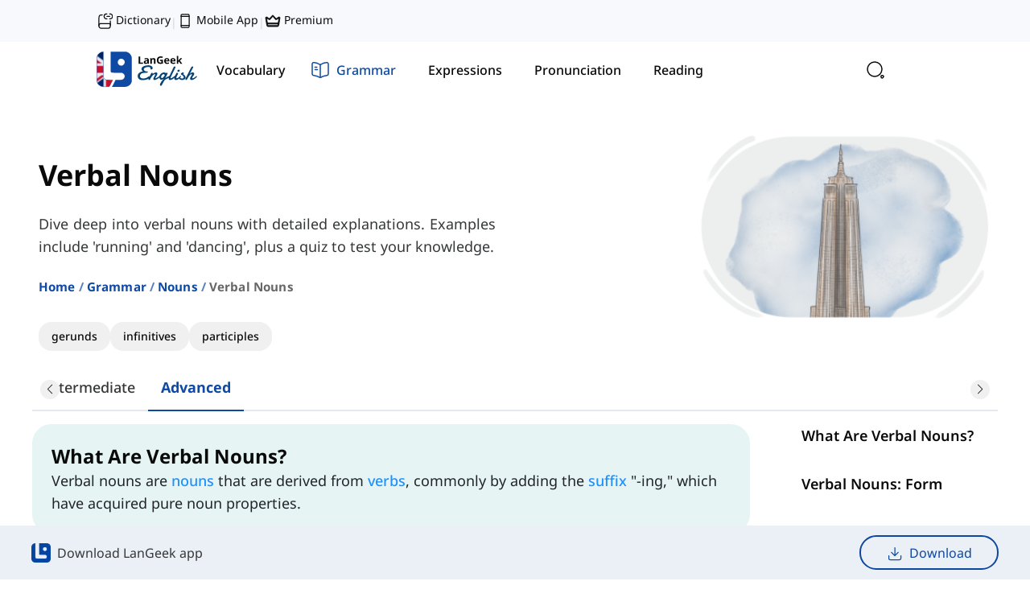

--- FILE ---
content_type: text/html
request_url: https://langeek.co/en/grammar/course/98/verbal-nouns
body_size: 37340
content:
<!DOCTYPE html><html translate="no" lang="en"><head><meta charSet="utf-8"/><meta name="viewport" content="width=device-width"/><link rel="canonical" href="https://langeek.co/en/grammar/course/98/verbal-nouns" id="canonical"/><script type="application/ld+json">{"@context":"https://schema.org","@graph":[{"@type":"Organization","@id":"https://langeek.co/#organization","name":"LanGeek","url":"https://langeek.co/","sameAs":["https://www.facebook.com/langeek.co/","https://x.com/langeek_co","https://www.linkedin.com/company/langeek","https://www.instagram.com/langeek.co","https://t.me/langeek","https://www.youtube.com/@langeek-co","https://www.tiktok.com/@langeek.co"],"logo":{"@type":"ImageObject","@id":"https://langeek.co/#logo","url":"https://langeek.co/assets/logo/pwa-192x192.png","contentUrl":"https://langeek.co/assets/logo/pwa-192x192.png","caption":"LanGeek","inLanguage":"en","width":192,"height":192},"description":"LanGeek is a language learning platform that makes your learning process faster and easier."},{"@type":"WebSite","@id":"https://langeek.co/#website","url":"https://langeek.co/","name":"LanGeek","publisher":{"@id":"https://langeek.co/#organization"},"potentialAction":{"@type":"SearchAction","target":"https://langeek.co/?search={search_term_string}","query-input":"required name=search_term_string"},"inLanguage":"en"},{"@type":"BreadcrumbList","itemListElement":[{"@type":"ListItem","position":0,"item":{"@id":"https://langeek.co","name":"Home","image":null}},{"@type":"ListItem","position":1,"item":{"@id":"https://langeek.co/en/grammar","name":"Grammar","image":null}},{"@type":"ListItem","position":2,"item":{"@id":"https://langeek.co/en/grammar/6/nouns","name":"Nouns","image":null}},{"@type":"ListItem","position":3,"item":{"@id":"https://langeek.co/en/grammar/course/98/verbal-nouns","name":"Verbal Nouns","image":null}}]},{"@type":"ImageObject","@id":"https://cdn.langeek.co/photo/60549/original/verbal-nouns?type=png","url":"https://cdn.langeek.co/photo/60549/original/verbal-nouns?type=png","width":"750","height":"500","caption":"\"Verbal Nouns\" in English Grammar","inLanguage":"en"},{"@type":"WebPage","@id":"https://langeek.co/en/grammar/course/98/verbal-nouns#webpage","url":"https://langeek.co/en/grammar/course/98/verbal-nouns","name":"\"Verbal Nouns\" in English Grammar","datePublished":"2025-12-24T14:15:08.061Z","dateModified":"2025-12-24T14:15:08.061Z","isPartOf":{"@id":"https://langeek.co/#website"},"primaryImageOfPage":{"@id":"https://cdn.langeek.co/photo/60549/original/verbal-nouns?type=png"},"inLanguage":"en"},{"@type":"Article","headline":"Verbal Nouns","keywords":"Verbal Nouns","datePublished":"2025-12-24T14:15:08.061Z","dateModified":"2025-12-24T14:15:08.061Z","articleSection":"Article","publisher":{"@id":"https://langeek.co/#organization"},"description":"Sometimes we can change a verb and make it into a noun. One of the most common ways of doing this is adding the suffix -ing. Let's see what verbal nouns are!","@id":"https://langeek.co/en/grammar/course/98/verbal-nouns#richSnippet","isPartOf":{"@id":"https://langeek.co/en/grammar/course/98/verbal-nouns#webpage"},"image":{"@id":"https://cdn.langeek.co/photo/60549/original/verbal-nouns?type=png"},"inLanguage":"en","mainEntityOfPage":{"@id":"https://langeek.co/en/grammar/course/98/verbal-nouns#webpage"}}]}</script><title>&quot;Verbal Nouns&quot; in English Grammar | LanGeek</title><meta name="Description" content="Dive deep into verbal nouns with detailed explanations. Examples include &#x27;running&#x27; and &#x27;dancing&#x27;, plus a quiz to test your knowledge."/><meta property="og:title" content="&quot;Verbal Nouns&quot; in English Grammar | LanGeek"/><meta property="og:description" content="Dive deep into verbal nouns with detailed explanations. Examples include &#x27;running&#x27; and &#x27;dancing&#x27;, plus a quiz to test your knowledge."/><meta property="og:url" content="https://langeek.co/en/grammar/course/98/verbal-nouns"/><meta property="og:locale" content="en_US"/><meta property="og:site_name" content="Langeek"/><meta property="og:type" content="website"/><meta property="og:image" content="https://cdn.langeek.co/photo/60549/original/verbal-nouns?type=png" itemProp="image"/><link href="https://cdn.langeek.co/photo/60549/thumb/verbal-nouns/350?type=png" rel="preload" as="image"/><meta name="next-head-count" content="14"/><meta name="application-name" content="LanGeek"/><meta name="apple-mobile-web-app-capable" content="yes"/><meta name="apple-mobile-web-app-status-bar-style" content="default"/><meta name="apple-mobile-web-app-title" content="LanGeek"/><meta name="format-detection" content="telephone=no"/><meta name="mobile-web-app-capable" content="yes"/><meta name="msapplication-TileColor" content="#2B5797"/><meta name="msapplication-tap-highlight" content="no"/><meta name="theme-color" content="#000000"/><link rel="manifest" href="/assets/manifest.json"/><meta name="msapplication-TileColor" content="#da532c"/><meta name="theme-color" content="#ffffff"/><meta name="google-site-verification" content="TFz_eBSsgpR2wo5xPB12xaOdCtltKMxj4XUyoUw4DMU"/><link rel="apple-touch-icon" sizes="57x57" href="/assets/favicon/base/favicon-57x57.png"/><link rel="apple-touch-icon" sizes="60x60" href="/assets/favicon/base/favicon-60x60.png"/><link rel="apple-touch-icon" sizes="72x72" href="/assets/favicon/base/favicon-72x72.png"/><link rel="apple-touch-icon" sizes="76x76" href="/assets/favicon/base/favicon-76x76.png"/><link rel="apple-touch-icon" sizes="114x114" href="/assets/favicon/base/favicon-114x114.png"/><link rel="apple-touch-icon" sizes="120x120" href="/assets/favicon/base/favicon-120x120.png"/><link rel="apple-touch-icon" sizes="144x144" href="/assets/favicon/base/favicon-144x144.png"/><link rel="apple-touch-icon" sizes="152x152" href="/assets/favicon/base/favicon-152x152.png"/><link rel="apple-touch-icon" sizes="180x180" href="/assets/favicon/base/favicon-180x180.png"/><link rel="icon" type="image/svg+xml" href="/assets/favicon/base/favicon.svg"/><link rel="icon" type="image/png" sizes="16x16" href="/assets/favicon/base/favicon-16x16.png"/><link rel="icon" type="image/png" sizes="32x32" href="/assets/favicon/base/favicon-32x32.png"/><link rel="icon" type="image/png" sizes="96x96" href="/assets/favicon/base/favicon-96x96.png"/><link rel="icon" type="image/png" sizes="192x192" href="/assets/favicon/base/favicon-192x192.png"/><link rel="shortcut icon" type="image/x-icon" href="/assets/favicon/base/favicon.ico"/><link rel="icon" type="image/x-icon" href="/assets/favicon/base/favicon.ico"/><meta name="msapplication-TileColor" content="#ffffff"/><meta name="msapplication-TileImage" content="/assets/favicon/base/favicon-144x144.png"/><meta name="msapplication-config" content="/assets/favicon/base/browserconfig.xml"/><link rel="preload" href="/next/static/css/997e4d608e5e8c3a.css" as="style"/><link rel="stylesheet" href="/next/static/css/997e4d608e5e8c3a.css" data-n-g=""/><link rel="preload" href="/next/static/css/3948e602891b0ea8.css" as="style"/><link rel="stylesheet" href="/next/static/css/3948e602891b0ea8.css" data-n-p=""/><link rel="preload" href="/next/static/css/1032983283fe0d95.css" as="style"/><link rel="stylesheet" href="/next/static/css/1032983283fe0d95.css"/><link rel="preload" href="/next/static/css/440e6949bdd1cfd1.css" as="style"/><link rel="stylesheet" href="/next/static/css/440e6949bdd1cfd1.css"/><link rel="preload" href="/next/static/css/c96498935b3b3b6f.css" as="style"/><link rel="stylesheet" href="/next/static/css/c96498935b3b3b6f.css"/><noscript data-n-css=""></noscript><script defer="" nomodule="" src="/next/static/chunks/polyfills-c67a75d1b6f99dc8.js"></script><script defer="" src="/next/static/chunks/629.e8e8ecb785e71fc8.js"></script><script defer="" src="/next/static/chunks/2055.fbec8e27ef766fec.js"></script><script defer="" src="/next/static/chunks/3809.c69a94b9d10ed920.js"></script><script defer="" src="/next/static/chunks/2679.21450b27de5c5285.js"></script><script defer="" src="/next/static/chunks/3096.c03f84c65c8877c8.js"></script><script defer="" src="/next/static/chunks/4219.bbd8b3499c91a4af.js"></script><script defer="" src="/next/static/chunks/8267.c441a06cc7a7800e.js"></script><script defer="" src="/next/static/chunks/3333.1b3f5cf268b5637b.js"></script><script defer="" src="/next/static/chunks/1141-375212aa7772a2f8.js"></script><script defer="" src="/next/static/chunks/3545-40834268edcc78eb.js"></script><script defer="" src="/next/static/chunks/4520-0fbc7a523abb9fe1.js"></script><script defer="" src="/next/static/chunks/2122-583a86ca6837d50a.js"></script><script defer="" src="/next/static/chunks/3300-e462f2cc256a7286.js"></script><script defer="" src="/next/static/chunks/3887-06e6a9035af49f2e.js"></script><script src="/next/static/chunks/webpack-3a1786a69715b356.js" defer=""></script><script src="/next/static/chunks/framework-560765ab0625ba27.js" defer=""></script><script src="/next/static/chunks/main-01c5e2196f166322.js" defer=""></script><script src="/next/static/chunks/pages/_app-56b4d2bd4b4f5867.js" defer=""></script><script src="/next/static/chunks/3b1baa31-1db1e014e5f583e6.js" defer=""></script><script src="/next/static/chunks/5c0b189e-b86a7b56a5675e9b.js" defer=""></script><script src="/next/static/chunks/3202-e4c3fb1ba66a398d.js" defer=""></script><script src="/next/static/chunks/4763-81be9e86213a84aa.js" defer=""></script><script src="/next/static/chunks/719-b14835660b096b28.js" defer=""></script><script src="/next/static/chunks/717-0589d212419b05d4.js" defer=""></script><script src="/next/static/chunks/2843-981b78f232c7123c.js" defer=""></script><script src="/next/static/chunks/1220-47db466b06032d43.js" defer=""></script><script src="/next/static/chunks/7262-efef81cef1141a68.js" defer=""></script><script src="/next/static/chunks/2174-9cc6ffdfd22de556.js" defer=""></script><script src="/next/static/chunks/8391-b304fb90fdd2e504.js" defer=""></script><script src="/next/static/chunks/pages/%5Blocale%5D/grammar/course/%5B...slug%5D-a961c3d93defddcf.js" defer=""></script><script src="/next/static/qjbre_Mk_9kx96ZEDWdGD/_buildManifest.js" defer=""></script><script src="/next/static/qjbre_Mk_9kx96ZEDWdGD/_ssgManifest.js" defer=""></script></head><body><div id="__next" data-reactroot=""><script>!function(){try{var d=document.documentElement,n='data-mode',s='setAttribute';var e=localStorage.getItem('theme');if('system'===e||(!e&&false)){var t='(prefers-color-scheme: dark)',m=window.matchMedia(t);if(m.media!==t||m.matches){d.style.colorScheme = 'dark';d[s](n,'dark')}else{d.style.colorScheme = 'light';d[s](n,'light')}}else if(e){d[s](n,e|| '')}else{d[s](n,'light')}if(e==='light'||e==='dark'||!e)d.style.colorScheme=e||'light'}catch(e){}}()</script><div dir="ltr"><div class=" tw-flex tw-flex-col tw-min-h-[100vh] tw-bg-background"><div></div><div><div data-syncdate="0" data-loading="false"></div></div><div class="Sticky_sticky__DWHz4 Sticky_top__Zsal_ Sticky_visible__pra6Y"><div class="tw-top-0 tw-z-[1030] !tw-w-full tw-bg-background tw-backdrop-blur tw-bg-opacity-80 tw-transition-all tw-duration-300 tw-ease-in-out !tw-top-0"><div class="tw-bg-blue-light-4 tw-hidden xl:tw-block tw-w-full xl:tw-px-[120px]"><div class="tw-mx-auto tw-max-w-[var(--container-max)]"><div class="tw-flex tw-flex-nowrap tw-items-center tw-justify-between"><div class="tw-flex tw-flex-nowrap tw-items-end tw-gap-4 tw-py-[14px] tw-pr-4"><a class="tw-text-sm tw-text-title tw-font-medium hover:tw-text-purple-1 tw-transition-all tw-duration-300" title="Picture Dictionary" href="https://dictionary.langeek.co"><svg width="24" height="24" viewBox="0 0 24 24" fill="none" xmlns="http://www.w3.org/2000/svg" stroke="#0A0A0A" class="tw-me-1 tw-w-5"><path d="M3.5 19V8C3.5 4 4.5 3 8.5 3M20.5 12V18C20.5 18.14 20.5 18.28 20.49 18.42" stroke-width="1.5" stroke-linecap="round" stroke-linejoin="round"></path><path d="M6.35 16H20.5V19.5C20.5 21.43 18.93 23 17 23H7C5.07 23 3.5 21.43 3.5 19.5V18.85C3.5 17.28 4.78 16 6.35 16Z" stroke-width="1.5" stroke-linecap="round" stroke-linejoin="round"></path><path d="M19.5841 8.88892H20.4816C22.2767 8.88892 23.7508 7.25159 23.7508 5.24304C23.7508 3.24113 22.2827 1.59717 20.4816 1.59717H19.5841" stroke-width="1.5" stroke-linecap="round" stroke-linejoin="round"></path><path d="M15.4174 1.59717H14.5246C12.721 1.59717 11.2507 3.2345 11.2507 5.24304C11.2507 7.24496 12.721 8.88892 14.5246 8.88892H15.4174" stroke-width="1.5" stroke-linecap="round" stroke-linejoin="round"></path><path d="M15.4175 5.24316H19.5842" stroke-width="1.5" stroke-linecap="round" stroke-linejoin="round"></path></svg>Dictionary</a><span class="tw-text-sm tw-text-title tw-opacity-15">|</span><a class="tw-text-sm tw-text-title tw-font-medium hover:tw-text-purple-1 tw-transition-all tw-duration-300" title="Mobile App Download" href="/en/mobile-app"><svg width="24" height="24" viewBox="0 0 24 24" fill="none" xmlns="http://www.w3.org/2000/svg" stroke="#0A0A0A" class="tw-me-1 tw-w-5"><path d="M16.5 2.25H7.5C6.67157 2.25 6 2.92157 6 3.75V20.25C6 21.0784 6.67157 21.75 7.5 21.75H16.5C17.3284 21.75 18 21.0784 18 20.25V3.75C18 2.92157 17.3284 2.25 16.5 2.25Z" stroke-width="1.5" stroke-linecap="round" stroke-linejoin="round"></path><path d="M6 5.25H18" stroke-width="1.5" stroke-linecap="round" stroke-linejoin="round"></path><path d="M6 18.75H18" stroke-width="1.5" stroke-linecap="round" stroke-linejoin="round"></path></svg>Mobile App</a><span class="tw-text-sm tw-text-title tw-opacity-15">|</span><a class="tw-text-sm tw-text-title tw-font-medium hover:tw-text-purple-1 tw-transition-all tw-duration-300" title="Premium" rel="nofollow" href="/en/plans"><svg width="24" height="24" viewBox="0 0 24 24" fill="none" xmlns="http://www.w3.org/2000/svg" stroke="#0A0A0A" class="tw-me-1 tw-w-5"><path fill-rule="evenodd" clip-rule="evenodd" d="M7.035 8.641L11.031 4.061C11.1517 3.92266 11.3006 3.81177 11.4678 3.73578C11.6349 3.6598 11.8164 3.62048 12 3.62048C12.1836 3.62048 12.3651 3.6598 12.5322 3.73578C12.6994 3.81177 12.8483 3.92266 12.969 4.061L16.965 8.641L20.778 6.233C20.9873 6.10147 21.23 6.03299 21.4772 6.03574C21.7244 6.0385 21.9655 6.11237 22.1718 6.24853C22.3781 6.38469 22.5408 6.57738 22.6405 6.80357C22.7402 7.02975 22.7727 7.27987 22.734 7.524L20.922 18.846C20.8537 19.2738 20.6352 19.6632 20.3057 19.9443C19.9761 20.2255 19.5572 20.3799 19.124 20.38H4.876C3.982 20.38 3.219 19.73 3.078 18.846L1.266 7.524C1.22688 7.27975 1.25904 7.0294 1.35862 6.80296C1.45819 6.57652 1.62097 6.38361 1.82742 6.24734C2.03387 6.11108 2.27524 6.03725 2.5226 6.03471C2.76995 6.03216 3.01279 6.10101 3.222 6.233L7.035 8.641ZM2.822 7.755L4.559 18.609C4.57091 18.6845 4.60938 18.7533 4.66749 18.803C4.72561 18.8527 4.79954 18.88 4.876 18.88H19.124C19.2005 18.88 19.2744 18.8527 19.3325 18.803C19.3906 18.7533 19.4291 18.6845 19.441 18.609L21.178 7.755L17.611 10.007C17.3516 10.1708 17.0421 10.2366 16.7385 10.1924C16.4348 10.1482 16.157 9.99699 15.955 9.76601L12 5.232L8.045 9.76601C7.628 10.243 6.925 10.346 6.389 10.007L2.822 7.755Z" fill="#0A0A0A"></path><path fill-rule="evenodd" clip-rule="evenodd" d="M20.037 15.129C20.2359 15.129 20.4267 15.208 20.5673 15.3487C20.708 15.4894 20.787 15.6801 20.787 15.879C20.787 16.0779 20.708 16.2687 20.5673 16.4094C20.4267 16.55 20.2359 16.629 20.037 16.629H3.96301C3.7641 16.629 3.57333 16.55 3.43268 16.4094C3.29203 16.2687 3.21301 16.0779 3.21301 15.879C3.21301 15.6801 3.29203 15.4894 3.43268 15.3487C3.57333 15.208 3.7641 15.129 3.96301 15.129H20.037Z" fill="#0A0A0A"></path></svg>Premium</a></div><div class="tw-flex tw-flex-nowrap tw-items-center tw-gap-[6px]"><div class="tw-block"></div></div></div></div></div><div class="tw-px-4 md:tw-px-8 xl:tw-px-[120px]"><div class="tw-max-w-[var(--container-max)] tw-mx-auto"><nav class="tw-flex tw-flex-col"><div class="tw-flex-nowrap tw-items-center tw-justify-between md:tw-gap-6 tw-flex xl:tw-gap-12"><a class="tw-flex tw-font-text-bold tw-z-10 tw-p-0 tw-py-4 xl:tw-py-3 tw-gap-3 tw-flex tw-items-center hover:tw-no-underline" href="/en"><div class="tw-flex tw-items-center"><img class="dark:tw-contrast-200 dark:tw-invert dark:tw-brightness-0" src="/assets/logo/logo-en.svg" alt="LanGeek Website" height="45" width="125"/></div></a><div class="tw-relative tw-hidden md:tw-flex tw-w-full tw-gap-1.5 xl:tw-gap-0.5 tw-flex-nowrap tw-items-center tw-py-3 xl:tw-py-2"><div class="NavbarDesktop_highlight__7LaAf NavbarDesktop_instant__Zlx1g"></div><a class="null tw-font-text-medium tw-px-2 xl:tw-px-4 tw-py-2 xl:tw-py-3 tw-rounded-3xl tw-hidden md:tw-flex tw-items-center tw-justify-center tw-relative tw-transition-all tw-duration-300" title="Learn English Vocabulary" href="/en/vocab"><div class="tw-flex tw-items-center tw-justify-center tw-h-6"><svg width="24" height="24" viewBox="0 0 24 24" fill="none" xmlns="http://www.w3.org/2000/svg" stroke="#0A0A0A" class="tw-transition-all tw-duration-300 xl:tw-mr-2
                                        xl:tw-opacity-0 tw-stroke-gray-58 xl:tw-w-0"><path d="M21.6602 10.4385L20.6802 14.6185C19.8402 18.2285 18.1802 19.6885 15.0602 19.3885C14.5602 19.3485 14.0202 19.2585 13.4402 19.1185L11.7602 18.7185C7.59018 17.7285 6.30018 15.6685 7.28018 11.4885L8.26018 7.29854C8.46018 6.44854 8.70018 5.70854 9.00018 5.09854C10.1702 2.67854 12.1602 2.02854 15.5002 2.81854L17.1702 3.20854C21.3602 4.18854 22.6402 6.25854 21.6602 10.4385Z" stroke-width="1.5" stroke-linecap="round" stroke-linejoin="round"></path><path d="M15.0603 19.3916C14.4403 19.8116 13.6603 20.1616 12.7103 20.4716L11.1303 20.9916C7.16034 22.2716 5.07034 21.2016 3.78034 17.2316L2.50034 13.2816C1.22034 9.31156 2.28034 7.21156 6.25034 5.93156L7.83034 5.41156C8.24034 5.28156 8.63034 5.17156 9.00034 5.10156C8.70034 5.71156 8.46034 6.45156 8.26034 7.30156L7.28034 11.4916C6.30034 15.6716 7.59034 17.7316 11.7603 18.7216L13.4403 19.1216C14.0203 19.2616 14.5603 19.3516 15.0603 19.3916Z" stroke-width="1.5" stroke-linecap="round" stroke-linejoin="round"></path><path d="M12.6396 8.53125L17.4896 9.76125" stroke-width="1.5" stroke-linecap="round" stroke-linejoin="round"></path><path d="M11.6602 12.3984L14.5602 13.1384" stroke-width="1.5" stroke-linecap="round" stroke-linejoin="round"></path></svg><span class="tw-transition-all tw-duration-300 tw-whitespace-nowrap
                                    tw-text-title tw-hidden xl:tw-block">Vocabulary</span></div></a><a class="null tw-font-text-medium tw-px-2 xl:tw-px-4 tw-py-2 xl:tw-py-3 tw-rounded-3xl tw-hidden md:tw-flex tw-items-center tw-justify-center tw-relative tw-transition-all tw-duration-300" title="English Grammar Lessons" href="/en/grammar"><div class="tw-mx-2 xl:tw-mx-0 tw-flex tw-items-center tw-justify-center tw-h-6"><svg width="24" height="24" viewBox="0 0 24 24" fill="none" xmlns="http://www.w3.org/2000/svg" stroke="#0A0A0A" class="tw-transition-all tw-duration-300 xl:tw-mr-2
                                        tw-opacity-100 tw-stroke-blue-1 tw-w-6 tw-mr-2"><path d="M22 16.7417V4.67165C22 3.47165 21.02 2.58165 19.83 2.68165H19.77C17.67 2.86165 14.48 3.93165 12.7 5.05165L12.53 5.16165C12.24 5.34165 11.76 5.34165 11.47 5.16165L11.22 5.01165C9.44 3.90165 6.26 2.84165 4.16 2.67165C2.97 2.57165 2 3.47165 2 4.66165V16.7417C2 17.7017 2.78 18.6017 3.74 18.7217L4.03 18.7617C6.2 19.0517 9.55 20.1517 11.47 21.2017L11.51 21.2217C11.78 21.3717 12.21 21.3717 12.47 21.2217C14.39 20.1617 17.75 19.0517 19.93 18.7617L20.26 18.7217C21.22 18.6017 22 17.7017 22 16.7417Z" stroke-width="1.5" stroke-linecap="round" stroke-linejoin="round"></path><path d="M12 5.48828V20.4883" stroke-width="1.5" stroke-linecap="round" stroke-linejoin="round"></path><path d="M7.75 8.48828H5.5" stroke-width="1.5" stroke-linecap="round" stroke-linejoin="round"></path><path d="M8.5 11.4883H5.5" stroke-width="1.5" stroke-linecap="round" stroke-linejoin="round"></path></svg><span class="tw-transition-all tw-duration-300 tw-whitespace-nowrap
                                    tw-text-blue-1 tw-font-medium tw-text-base tw-block">Grammar</span></div></a><a class="null tw-font-text-medium tw-px-2 xl:tw-px-4 tw-py-2 xl:tw-py-3 tw-rounded-3xl tw-hidden md:tw-flex tw-items-center tw-justify-center tw-relative tw-transition-all tw-duration-300" title="English Expressions" href="/en/expressions"><div class="tw-flex tw-items-center tw-justify-center tw-h-6"><svg width="24" height="24" viewBox="0 0 24 24" fill="none" xmlns="http://www.w3.org/2000/svg" stroke="#0A0A0A" class="tw-transition-all tw-duration-300 xl:tw-mr-2
                                        xl:tw-opacity-0 tw-stroke-gray-58 xl:tw-w-0"><path d="M10.0938 21.8906C10.0938 22.5545 10.633 23.0938 11.2969 23.0938H12.7031C13.367 23.0938 13.9062 22.5545 13.9062 21.8906V20.6875H10.0938V21.8906ZM17.4219 12C17.4219 8.65812 14.4237 6.07183 11.0225 6.66309L10.6924 6.73047C8.88884 7.15098 7.4173 8.51459 6.85059 10.2598L6.75 10.6143C6.30424 12.4175 6.74992 14.2613 7.95312 15.6084L8.2041 15.8711C8.94534 16.598 9.39055 17.7072 9.39062 18.9268V19.0781C9.39062 19.742 9.9299 20.2812 10.5938 20.2812H13.4062C14.0701 20.2812 14.6094 19.742 14.6094 19.0781V18.9238C14.6095 17.8062 15.0091 16.7464 15.6963 15.9795L15.8379 15.8301C16.8586 14.8071 17.4219 13.4451 17.4219 12ZM0.703125 11.7969H3.5625C3.67467 11.7969 3.76562 11.8878 3.76562 12C3.76562 12.1122 3.67467 12.2031 3.5625 12.2031H0.703125C0.590955 12.2031 0.5 12.1122 0.5 12C0.5 11.8878 0.590955 11.7969 0.703125 11.7969ZM20.4375 11.7969H23.2969C23.409 11.7969 23.5 11.8878 23.5 12C23.5 12.1122 23.409 12.2031 23.2969 12.2031H20.4375C20.3253 12.2031 20.2344 12.1122 20.2344 12C20.2344 11.8878 20.3253 11.7969 20.4375 11.7969ZM3.90137 3.90137C3.97084 3.83192 4.07842 3.82287 4.15723 3.875L4.18848 3.90137L6.17773 5.89062C6.24681 5.96009 6.25517 6.06681 6.20312 6.14551L6.17773 6.17773C6.10829 6.24719 6.00071 6.25535 5.92188 6.20312L5.89062 6.17773L3.90137 4.18848C3.82214 4.10914 3.82207 3.98066 3.90137 3.90137ZM19.8115 3.90137C19.8809 3.83212 19.9878 3.82333 20.0664 3.875L20.0986 3.90137C20.1681 3.97084 20.1771 4.07841 20.125 4.15723L20.0986 4.18848L18.1094 6.17773C18.0399 6.24683 17.9332 6.25515 17.8545 6.20312L17.8223 6.17773C17.7528 6.10823 17.7447 6.0007 17.7969 5.92188L17.8223 5.89062L19.8115 3.90137ZM12 0.5C12.1122 0.5 12.2031 0.590955 12.2031 0.703125V3.5625C12.2031 3.67467 12.1122 3.76562 12 3.76562C11.8878 3.76562 11.7969 3.67467 11.7969 3.5625V0.703125C11.7969 0.590955 11.8878 0.5 12 0.5ZM9.6875 20.4258L9.52148 20.2764C9.19114 19.9803 8.98438 19.5527 8.98438 19.0781V18.9268C8.98431 17.9382 8.65139 16.9641 8.04492 16.292L7.91992 16.1611C6.523 14.7913 5.91829 12.8549 6.27148 10.9062L6.35547 10.5166C6.83189 8.58985 8.32773 7.02394 10.2178 6.43848L10.6006 6.33496C14.3872 5.45256 17.8281 8.28525 17.8281 12C17.8281 13.458 17.2976 14.833 16.3262 15.9062L16.126 16.1162C15.42 16.8236 15.0157 17.8727 15.0156 18.9238V19.0781C15.0156 19.5528 14.8089 19.9803 14.4785 20.2764L14.3125 20.4258V21.8906C14.3125 22.7776 13.5901 23.5 12.7031 23.5H11.2969C10.4099 23.5 9.6875 22.7776 9.6875 21.8906V20.4258Z" fill="#949494"></path></svg><span class="tw-transition-all tw-duration-300 tw-whitespace-nowrap
                                    tw-text-title tw-hidden xl:tw-block">Expressions</span></div></a><a class="null tw-font-text-medium tw-px-2 xl:tw-px-4 tw-py-2 xl:tw-py-3 tw-rounded-3xl tw-hidden md:tw-flex tw-items-center tw-justify-center tw-relative tw-transition-all tw-duration-300" title="English Pronunciation" href="/en/pronunciation"><div class="tw-flex tw-items-center tw-justify-center tw-h-6"><svg width="24" height="24" viewBox="0 0 24 24" fill="none" xmlns="http://www.w3.org/2000/svg" stroke="#0A0A0A" class="tw-transition-all tw-duration-300 xl:tw-mr-2
                                        xl:tw-opacity-0 tw-stroke-gray-58 xl:tw-w-0"><path d="M18.4698 16.83L18.8598 19.99C18.9598 20.82 18.0698 21.4 17.3598 20.97L13.1698 18.48C12.7098 18.48 12.2599 18.45 11.8199 18.39C12.5599 17.52 12.9998 16.42 12.9998 15.23C12.9998 12.39 10.5398 10.09 7.49985 10.09C6.33985 10.09 5.26985 10.42 4.37985 11C4.34985 10.75 4.33984 10.5 4.33984 10.24C4.33984 5.68999 8.28985 2 13.1698 2C18.0498 2 21.9998 5.68999 21.9998 10.24C21.9998 12.94 20.6098 15.33 18.4698 16.83Z" stroke-width="1.5" stroke-linecap="round" stroke-linejoin="round"></path><path d="M13 15.2298C13 16.4198 12.56 17.5198 11.82 18.3898C10.83 19.5898 9.26 20.3598 7.5 20.3598L4.89 21.9098C4.45 22.1798 3.89 21.8098 3.95 21.2998L4.2 19.3298C2.86 18.3998 2 16.9098 2 15.2298C2 13.4698 2.94 11.9198 4.38 10.9998C5.27 10.4198 6.34 10.0898 7.5 10.0898C10.54 10.0898 13 12.3898 13 15.2298Z" stroke-width="1.5" stroke-linecap="round" stroke-linejoin="round"></path></svg><span class="tw-transition-all tw-duration-300 tw-whitespace-nowrap
                                    tw-text-title tw-hidden xl:tw-block">Pronunciation</span></div></a><a class="null tw-font-text-medium tw-px-2 xl:tw-px-4 tw-py-2 xl:tw-py-3 tw-rounded-3xl tw-hidden md:tw-flex tw-items-center tw-justify-center tw-relative tw-transition-all tw-duration-300" title="English reading practice" href="/en/reading"><div class="tw-flex tw-items-center tw-justify-center tw-h-6"><svg width="24" height="24" viewBox="0 0 24 24" fill="none" xmlns="http://www.w3.org/2000/svg" stroke="#0A0A0A" class="tw-transition-all tw-duration-300 xl:tw-mr-2
                                        xl:tw-opacity-0 tw-stroke-gray-58 xl:tw-w-0"><path d="M21 5V19C21 20.6569 19.6569 22 18 22H17M21 5H17M21 5V4.5C21 2.84315 19.6569 1.5 18 1.5H8C6.89543 1.5 6 2.39543 6 3.5V5M17 5V22M17 5H6M17 22H6C4.34315 22 3 20.6569 3 19V8C3 6.34315 4.34315 5 6 5V5" stroke-width="1.5"></path><path d="M6.5 12H13" stroke-width="1.5" stroke-linecap="round"></path><path d="M7.5 16L12 16" stroke-width="1.5" stroke-linecap="round"></path></svg><span class="tw-transition-all tw-duration-300 tw-whitespace-nowrap
                                    tw-text-title tw-hidden xl:tw-block">Reading</span></div></a></div><div class="tw-flex tw-gap-1 tw-justify-end tw-items-center false"><div class="tw-cursor-pointer hover:tw-bg-blue-light-1 tw-z-50 tw-p-3 tw-rounded-2xl tw-transition-all tw-duration-300 tw-ease-in-out tw-flex tw-items-center tw-justify-center"><img src="/assets/icons/search-normal-black.svg" alt="search" class="dark:tw-contrast-200 dark:tw-invert dark:tw-saturate-[1.2] dark:tw-brightness-75" width="24" height="24"/></div><a class=" tw-cursor-pointer tw-justify-end hover:tw-no-underline"><div class="tw-bg-background dark:tw-bg-blue-light-5 tw-rounded-xl tw-p-3 tw-flex tw-items-center tw-justify-center"><span class=" dark:tw-saturate-[1.2] dark:tw-brightness-75" style="display:inline-block;width:24px;height:24px"></span></div></a><div class="tw-ml-auto"></div><button aria-expanded="false" aria-controls="navbar" class="tw-flex tw-z-[12] tw-bg-transparent tw-text-[1.3rem] tw-shadow-none tw-outline-none tw-outline-offset-0 tw-border-none tw-flex xl:tw-hidden tw-items-center" id="menuButton"><span class="tw-sr-only">Toggle navigation</span><svg width="24" height="24" viewBox="0 0 24 24" fill="none" xmlns="http://www.w3.org/2000/svg" stroke="#0A0A0A" class="tw-stroke-title"><path d="M3 7H21" stroke-width="1.5" stroke-linecap="round"></path><path d="M3 12H21" stroke-width="1.5" stroke-linecap="round"></path><path d="M3 17H21" stroke-width="1.5" stroke-linecap="round"></path></svg></button></div></div></nav></div></div></div></div><div class="tw-flex tw-flex-col xl:tw-hidden tw-bg-background tw-overflow-y-scroll tw-fixed tw-top-0 tw-bottom-0 tw-left-0 tw-h-full tw-w-[400px] tw-max-w-[85%] tw-z-[1502] tw-transition-all tw-ease-in-out tw-duration-300 rtl:tw-translate-x-full ltr:-tw-translate-x-full "><div class="tw-flex tw-justify-between tw-w-full tw-mt-4 tw-self-start tw-items-center tw-px-3"><div class="tw-flex tw-flex-col tw-justify-start "><a class="tw-pt-2 tw-mb-4 tw-flex tw-items-center" href="/en"><span class="" style="display:inline-block;height:40px"></span></a></div><button type="button" class="tw-text-title tw-px-0 hover:tw-opacity-75 tw-text-xl tw-border-none tw-bg-transparent" aria-label="Close"><svg width="24" height="24" viewBox="0 0 24 24" fill="none" xmlns="http://www.w3.org/2000/svg" stroke="#0A0A0A" class="tw-w-6 tw-h-6 tw-stroke-title" aria-hidden="true"><path d="M7 16.7998L17 6.7998" stroke-width="1.5" stroke-linecap="round" stroke-linejoin="round"></path><path d="M17 16.7998L7 6.7998" stroke-width="1.5" stroke-linecap="round" stroke-linejoin="round"></path></svg></button></div><a class="tw-rounded-[10px] tw-px-3 tw-py-4 tw-bg-background tw-flex tw-items-center tw-justify-between"><span><span class="undefined dark:tw-saturate-[1.2] dark:tw-brightness-75" style="display:inline-block;width:30px;height:30px"></span><span class="tw-font-text-medium tw-text-base tw-text-title tw-ml-3 tw-mr-0">EN</span></span><svg width="24" height="24" viewBox="0 0 24 24" fill="none" xmlns="http://www.w3.org/2000/svg" stroke="#0A0A0A" class="tw-stroke-title rtl:tw-rotate-180"><path d="M8.91 20.2533L15.43 13.7333C16.2 12.9633 16.2 11.7033 15.43 10.9333L8.91 4.41333" stroke-width="1.5" stroke-miterlimit="10" stroke-linecap="round" stroke-linejoin="round"></path></svg></a><div class="tw-group hover:tw-text-purple tw-transition-all tw-duration-300 tw-text-title hover:tw-no-underline hover:tw-cursor-pointer tw-flex tw-items-center tw-px-3 tw-py-4 tw-justify-between disabled"><div class="tw-flex tw-gap-2 tw-items-center tw-justify-between"><svg width="24" height="24" viewBox="0 0 24 24" fill="none" xmlns="http://www.w3.org/2000/svg" stroke="#0A0A0A" class="tw-stroke-title tw-h-6 tw-w-6"><path d="M12.15 16.5V18.6" stroke-width="1.5" stroke-linecap="round" stroke-linejoin="round"></path><path d="M7.14999 22H17.15V21C17.15 19.9 16.25 19 15.15 19H9.14999C8.04999 19 7.14999 19.9 7.14999 21V22V22Z" stroke-width="1.5" stroke-miterlimit="10"></path><path d="M6.14999 22H18.15" stroke-width="1.5" stroke-linecap="round" stroke-linejoin="round"></path><path d="M12 16C8.13 16 5 12.87 5 9V6C5 3.79 6.79 2 9 2H15C17.21 2 19 3.79 19 6V9C19 12.87 15.87 16 12 16Z" stroke-width="1.5" stroke-linecap="round" stroke-linejoin="round"></path><path d="M5.47001 11.65C4.72001 11.41 4.06001 10.97 3.54001 10.45C2.64001 9.44998 2.04001 8.24998 2.04001 6.84998C2.04001 5.44998 3.14001 4.34998 4.54001 4.34998H5.19001C4.99001 4.80998 4.89001 5.31998 4.89001 5.84998V8.84998C4.89001 9.84998 5.10001 10.79 5.47001 11.65Z" stroke-width="1.5" stroke-linecap="round" stroke-linejoin="round"></path><path d="M18.53 11.65C19.28 11.41 19.94 10.97 20.46 10.45C21.36 9.44998 21.96 8.24998 21.96 6.84998C21.96 5.44998 20.86 4.34998 19.46 4.34998H18.81C19.01 4.80998 19.11 5.31998 19.11 5.84998V8.84998C19.11 9.84998 18.9 10.79 18.53 11.65Z" stroke-width="1.5" stroke-linecap="round" stroke-linejoin="round"></path></svg><span class="tw-font-text-medium">Leaderboard</span></div></div><div class="tw-px-3 tw-py-4"></div><div class="tw-flex tw-flex-col tw-border-solid tw-border-x-0 tw-border-y tw-border-y-blue-light-1 "><div class="tw-flex tw-items-center tw-px-3 tw-py-4 tw-justify-between tw-relative tw-text-left hover:tw-bg-blue-light-1 tw-cursor-pointer tw-text-title"><span class="tw-text-base hover:tw-no-underline hover:tw-text-purple tw-font-text-medium tw-cursor-pointer ">Learn</span><img width="24" height="24" class="tw-transition-all tw-duration-300 dark:tw-contrast-200 dark:tw-invert " src="/assets/icons/arrow-circle-down.svg" alt="chevron"/></div><div class="tw-flex tw-flex-col tw-gap-4 tw-max-h-0 tw-transition-all tw-overflow-hidden tw-duration-300 tw-ease-in-out tw-bg-blue-light-4   "><div><a role="link" aria-label="View Expressions page" class="null tw-flex tw-font-text-medium tw-px-3 tw-py-4 tw-gap-2 tw-items-center tw-text-left tw-text-base hover:tw-no-underline tw-text-title hover:tw-bg-blue-light-1 hover:tw-text-purple " href="/en/expressions"><img src="/assets/icons/header-expressions.svg" class="tw-w-6 tw-h-6 tw-contrast-200 tw-brightness-0 dark:tw-invert" alt="Expressions icon"/><span>Expressions</span></a></div><div><a role="link" aria-label="View Grammar page" class="null tw-flex tw-font-text-medium tw-px-3 tw-py-4 tw-gap-2 tw-items-center tw-text-left tw-text-base hover:tw-no-underline tw-text-title hover:tw-bg-blue-light-1 hover:tw-text-purple tw-text-purple" href="/en/grammar"><img src="/assets/icons/header-grammar.svg" class="tw-w-6 tw-h-6 tw-contrast-200 tw-brightness-0 dark:tw-invert" alt="Grammar icon"/><span>Grammar</span></a></div><div><a role="link" aria-label="View Vocabulary page" class="null tw-flex tw-font-text-medium tw-px-3 tw-py-4 tw-gap-2 tw-items-center tw-text-left tw-text-base hover:tw-no-underline tw-text-title hover:tw-bg-blue-light-1 hover:tw-text-purple " href="/en/vocab"><img src="/assets/icons/header-vocabulary.svg" class="tw-w-6 tw-h-6 tw-contrast-200 tw-brightness-0 dark:tw-invert" alt="Vocabulary icon"/><span>Vocabulary</span></a></div><div><a role="link" aria-label="View Pronunciation page" class="null tw-flex tw-font-text-medium tw-px-3 tw-py-4 tw-gap-2 tw-items-center tw-text-left tw-text-base hover:tw-no-underline tw-text-title hover:tw-bg-blue-light-1 hover:tw-text-purple " href="/en/pronunciation"><img src="/assets/icons/header-pronunciation.svg" class="tw-w-6 tw-h-6 tw-contrast-200 tw-brightness-0 dark:tw-invert" alt="Pronunciation icon"/><span>Pronunciation</span></a></div><div><a role="link" aria-label="View Reading page" class="null tw-flex tw-font-text-medium tw-px-3 tw-py-4 tw-gap-2 tw-items-center tw-text-left tw-text-base hover:tw-no-underline tw-text-title hover:tw-bg-blue-light-1 hover:tw-text-purple " href="/en/reading"><img src="/assets/icons/header-reading.svg" class="tw-w-6 tw-h-6 tw-contrast-200 tw-brightness-0 dark:tw-invert" alt="Reading icon"/><span>Reading</span></a></div></div><a href="/en/mobile-app" title="Mobile App Download" class="tw-font-text-medium tw-flex tw-gap-2 tw-items-center tw-text-left tw-px-3 tw-py-4 tw-text-base hover:tw-no-underline tw-text-title hover:tw-bg-blue-light-1 hover:tw-text-purple ">Mobile App</a><a href="/en/plans" title="Premium" rel="nofollow" class="tw-font-text-medium tw-flex tw-gap-2 tw-items-center tw-text-left tw-px-3 tw-py-4 tw-text-base hover:tw-no-underline tw-text-title hover:tw-bg-blue-light-1 hover:tw-text-purple ">Premium</a><a href="https://dictionary.langeek.co" class="tw-font-text-medium tw-flex tw-gap-2 tw-items-center tw-text-left   tw-px-3 tw-py-4 tw-text-base hover:tw-no-underline tw-text-title hover:tw-bg-blue-light-1 hover:tw-text-purple">Dictionary</a></div><div class="tw-flex tw-mt-auto tw-flex-col tw-px-3 tw-py-4"><hr class="tw-w-full"/><a class="tw-w-full tw-self-start tw-py-2 tw-px-6 tw-mr-4 tw-my-auto tw-items-center tw-bg-blue-1 tw-ml-auto xl:tw-px-5 tw-font-text-bold tw-rounded-full hover:tw-no-underline tw-text-white hover:tw-text-white hover:tw-bg-purple tw-transition-all tw-duration-300" href="/en/sign-in"><span class="tw-whitespace-nowrap tw-text-base tw-items-center tw-flex tw-gap-2 tw-font-text-medium tw-justify-center"><img src="/assets/icons/profile.svg" alt="profile" class="tw-brightness-100 tw-invert" width="24" height="24"/>Login</span></a></div></div><main class=" tw-flex-grow"><div><div class="tw-max-w-[1200px] tw-mx-4 md:tw-mx-8 xl:tw-mx-auto undefined"><div class="tw-flex tw-leading-6 tw-flex-wrap-reverse"><div class="swiper dark:tw-shadow-[inset_0_-2px_0px_rgba(55,64,85,1)] tw-shadow-[inset_0_-2px_0px_rgba(230,234,240,1)] tw-flex tw-w-full tw-mb-6 tw-items-center tw-relative !tw-pt-[14.5px] [&amp;_.swiper-button-next]:after:tw-text-xs [&amp;_.swiper-button-next]:after:tw-text-title [&amp;_.swiper-button-next]:after:tw-content-[&quot;next&quot;] [&amp;_.swiper-button-prev]:after:tw-text-xs [&amp;_.swiper-button-prev]:after:tw-text-title [&amp;_.swiper-button-prev]:after:tw-content-[&quot;prev&quot;] [&amp;_.swiper-button-next]:tw-bg-gray-94 rtl:[&amp;_.swiper-button-next]:!tw-right-[100%] rtl:[&amp;_.swiper-button-next]:!tw-translate-x-full rtl:[&amp;_.swiper-button-prev]:!tw-right-0 [&amp;_.swiper-button-next]:tw-translate-y-1/2 [&amp;_.swiper-button-prev]:tw-translate-y-1/2 [&amp;_.swiper-button-next]:tw-rounded-full [&amp;_.swiper-button-next]:tw-w-6 [&amp;_.swiper-button-next]:tw-h-6 [&amp;_.swiper-button-prev]:tw-bg-gray-94 [&amp;_.swiper-button-prev]:tw-rounded-full [&amp;_.swiper-button-prev]:tw-w-6 [&amp;_.swiper-button-prev]:tw-h-6 !tw-mb-0"><div class="swiper-wrapper"><div class="swiper-slide tw-relative tw-cursor-pointer !tw-w-auto !tw-opacity-100 tw-px-4 tw-pb-[14.5px] !tw-transform-none tw-border-0 tw-border-b-2 tw-border-b-blue-light-1 tw-border-solid"><a class="" href="/en/grammar/course/98/verbal-nouns/intermediate"><span class="tw-capitalize tw-text-base lg:tw-text-lg  tw-text-sub-title tw-font-text-medium ">intermediate</span></a></div><div class="swiper-slide tw-relative tw-cursor-pointer !tw-w-auto !tw-opacity-100 tw-px-4 tw-pb-[14.5px] !tw-transform-none tw-border-0 tw-border-b-2 tw-border-b-blue-1 tw-border-solid"><a class="" href="/en/grammar/course/98/verbal-nouns"><span class="tw-capitalize tw-text-base lg:tw-text-lg  tw-text-blue-1 tw-font-text-bold">advanced</span></a></div></div><div class="swiper-button-prev"></div><div class="swiper-button-next"></div></div><div class="tw-basis-full lg:tw-basis-6/12 lg:tw-max-w-[50%] tw-mb-4"><div class="tw-float-left tw-z-10 tw-flex-col tw-inline-flex tw-content-evenly lg:tw-pr-6 lg:tw-pl-2 tw-w-full"><div class="tw-flex tw-items-center tw-justify-between tw-w-full"><h1 class="tw-leading-[27px] md:tw-leading-[30px] lg:tw-leading-[45px] tw-text-lg md:tw-text-2xl lg:tw-text-4xl tw-text-title tw-relative tw-w-fit tw-mb-4 sm:tw-mb-6 tw-mt-4 md:tw-mt-6 lg:tw-mt-[74px] tw-font-text-bold">Verbal Nouns<!-- --> <span class="tw-text-[1rem] sm:tw-text-[1.2rem] tw-font-[400] tw-font-text-reqular tw-inline-block tw-mb-4"></span></h1><div class="tw-flex lg:tw-hidden"><section><button class="tw-bg-gray-94 tw-border-none tw-rounded-3xl tw-px-6 tw-py-2 tw-flex tw-gap-2 tw-items-center tw-cursor-pointer tw-transition-all tw-duration-300 hover:tw-bg-gray-88"><img src="/assets/icons/share.png" alt="share" class="tw-w-5 tw-h-5 tw-brightness-0 tw-invert-0 dark:tw-invert" width="20" height="20"/><span class="tw-font-text-medium tw-text-sm tw-text-title">Share</span></button></section></div></div><p class="tw-text-justify tw-text-sub-title tw-text-sm md:tw-text-base lg:tw-text-lg tw-leading-5 md:tw-leading-6 lg:tw-leading-7 tw-mb-4 sm:tw-mb-6">Dive deep into verbal nouns with detailed explanations. Examples include &#x27;running&#x27; and &#x27;dancing&#x27;, plus a quiz to test your knowledge.</p><div class="tw-text-[0.8rem] tw-font-text-bold sm:tw-text-[0.95rem] tw-font-medium tw-text-[#6a778db9] tw-tracking-[0.15px] tw-z-[2] tw-w-full undefined md:tw-flex tw-hidden tw-mb-2"><nav aria-label="breadcrumbs"><ol class="tw-flex tw-flex-wrap tw-list-none tw-m-0 tw-p-0 tw-capitalize"><li class="[&amp;:not(:last-child)]:after:tw-content-[&#x27;/&#x27;] [&amp;:not(:last-child)]:after:tw-px-1 [&amp;:not(:last-child)]:after:tw-opacity-70 undefined tw-text-blue-1"><a title="Home" class="!tw-text-inherit hover:tw-text-inherit undefined" href="/en">Home</a></li><li class="[&amp;:not(:last-child)]:after:tw-content-[&#x27;/&#x27;] [&amp;:not(:last-child)]:after:tw-px-1 [&amp;:not(:last-child)]:after:tw-opacity-70 undefined tw-text-blue-1"><a title="Grammar" class="!tw-text-inherit hover:tw-text-inherit undefined" href="/en/grammar">Grammar</a></li><li class="[&amp;:not(:last-child)]:after:tw-content-[&#x27;/&#x27;] [&amp;:not(:last-child)]:after:tw-px-1 [&amp;:not(:last-child)]:after:tw-opacity-70 undefined tw-text-blue-1"><a title="Nouns in English Grammar" class="!tw-text-inherit hover:tw-text-inherit undefined" href="/en/grammar/6/nouns">nouns</a></li><li class="[&amp;:not(:last-child)]:after:tw-content-[&#x27;/&#x27;] [&amp;:not(:last-child)]:after:tw-px-1 [&amp;:not(:last-child)]:after:tw-opacity-70 !tw-text-gray-40"><span>verbal nouns</span></li></ol></nav></div><div class="tw-flex tw-items-center tw-flex-wrap tw-gap-2 tw-mt-6"><a title="gerunds" href="/en/grammar/tag/gerunds"><span class="tw-bg-gray-94 tw-px-4 tw-py-2 tw-rounded-2xl tw-text-sm tw-font-text-medium tw-text-title tw-block">gerunds</span></a><a title="infinitives" href="/en/grammar/tag/infinitives"><span class="tw-bg-gray-94 tw-px-4 tw-py-2 tw-rounded-2xl tw-text-sm tw-font-text-medium tw-text-title tw-block">infinitives</span></a><a title="participles" href="/en/grammar/tag/participles"><span class="tw-bg-gray-94 tw-px-4 tw-py-2 tw-rounded-2xl tw-text-sm tw-font-text-medium tw-text-title tw-block">participles</span></a></div></div></div><div class="tw-basis-full tw-pl-4 lg:tw-basis-6/12 lg:tw-max-w-[50%] sm:tw-mb-0"><div class=" tw-z-10 tw-relative tw-text-center tw-mt-4 md:tw-mt-2 md:tw-my-6 lg:tw-mt-[34px] tw-flex tw-justify-center lg:tw-justify-end tw-items-center"><img src="https://cdn.langeek.co/photo/60549/thumb/verbal-nouns/350?type=png" alt="&quot;Verbal Nouns&quot; in English Grammar" class="tw-h-[142px] md:tw-h-[190px] lg:tw-h-[254px] tw-w-[213px] md:tw-w-[285px] lg:tw-w-[381px] md:tw-self-end tw-rounded-lg dark:tw-saturate-[1.2] dark:tw-brightness-75" width="360" height="200px"/></div></div></div></div></div><div class="tw-max-w-[1200px] tw-mx-4 lg:tw-mx-8 xl:tw-mx-auto"><div class="tw-grid tw-grid-cols-12 -tw-mx-4"><div class="tw-col-span-full lg:tw-col-span-9 tw-p-0 sm:tw-px-4 tw-pt-4" id="segment-rendering"><div id="scrollable-article"><div class="tw-flex tw-flex-col tw-gap-8"><div><div class="tw-flex tw-flex-col tw-gap-12"><div id="what-are-verbal-nouns--17ee9e00" class="section-head tw-bg-green-light-2 dark:tw-bg-[rgba(53,231,145,0.24)] tw-p-4 lg:tw-p-6 lg:tw-rounded-3xl "><div class="tw-flex tw-flex-col tw-gap-6"><div class="tw-flex tw-items-center tw-gap-4"><div class="tw-flex tw-flex-col tw-gap-4"><div class="tw-flex tw-items-center tw-gap-2"><div class="tw-block sm:tw-hidden"></div><h1 class="tw-mb-0"><p class="!tw-font-text-bold tw-text-title !tw-text-lg sm:!tw-text-xl lg:!tw-text-2xl tw-mb-0 tw-text-sm sm:tw-text-base lg:tw-text-lg ">What Are Verbal Nouns?</p></h1></div></div></div><div class="tw-flex tw-flex-col tw-gap-4"><p class="undefined tw-mb-0 tw-text-sm sm:tw-text-base lg:tw-text-lg ">Verbal nouns are <a href="https://langeek.co/en/grammar/course/494/nouns" target="_blank" rel="noopener noreferrer" class="tw-no-underline tw-font-medium tw-font-text-medium tw-text-blue-3 tw-text-sm sm:tw-text-base lg:tw-text-lg tw-transition-colors tw-duration-300 hover:tw-text-purple-1">nouns</a> that are derived from <a href="https://langeek.co/en/grammar/course/496/verbs" target="_blank" rel="noopener noreferrer" class="tw-no-underline tw-font-medium tw-font-text-medium tw-text-blue-3 tw-text-sm sm:tw-text-base lg:tw-text-lg tw-transition-colors tw-duration-300 hover:tw-text-purple-1">verbs</a>, commonly by adding the <a href="https://langeek.co/en/grammar/course/849/suffixes" target="_blank" rel="noopener noreferrer" class="tw-no-underline tw-font-medium tw-font-text-medium tw-text-blue-3 tw-text-sm sm:tw-text-base lg:tw-text-lg tw-transition-colors tw-duration-300 hover:tw-text-purple-1">suffix</a> "-ing," which have acquired pure noun properties.</p></div></div></div><div id="verbal-nouns-form-09b84a20" class="section-head tw-mx-4 lg:tw-mx-0"><div class="tw-flex tw-flex-col tw-gap-6"><div class="tw-flex tw-items-center tw-gap-4"><div class="tw-flex tw-flex-col tw-gap-4"><div class="tw-flex tw-items-center tw-gap-2"><div class="tw-block sm:tw-hidden"></div><h2 class="tw-mb-0"><p class="!tw-font-text-bold tw-text-title !tw-text-base sm:!tw-text-lg lg:!tw-text-xl tw-mb-0 tw-text-sm sm:tw-text-base lg:tw-text-lg ">Verbal Nouns: Form</p></h2></div></div></div><div class="tw-flex tw-flex-col tw-gap-4"><p class="undefined tw-mb-0 tw-text-sm sm:tw-text-base lg:tw-text-lg ">Verbal nouns are formed by adding the suffix "<strong class="tw-font-text-bold tw-font-bold tw-text-title tw-text-sm sm:tw-text-base lg:tw-text-lg">-ing</strong>" to the end of verbs. For example:</p><div class="tw-flex tw-flex-col tw-relative tw-w-full tw-mt-4"><div class="tw-flex tw-gap-7 sm:tw-gap-8 tw-absolute tw-top-0 tw-left-6 lg:tw-left-8"><div class="tw-grid tw-grid-cols-1 tw-grid-rows-1 tw-place-items-center sm:tw-scale-110"><div class="tw-w-6 tw-h-6 tw-rounded-full tw-bg-item-background tw-col-start-1 tw-row-start-1"></div><div class="tw-w-4 tw-h-4 tw-rounded-full tw-bg-gray-88 tw-col-start-1 tw-row-start-1"></div><div class="tw-w-2.5 tw-h-6 tw-rounded-full tw-bg-gray-84 tw-col-start-1 tw-row-start-1 -tw-translate-y-[calc(50%-4px)] "></div></div><div class="tw-grid tw-grid-cols-1 tw-grid-rows-1 tw-place-items-center sm:tw-scale-110"><div class="tw-w-6 tw-h-6 tw-rounded-full tw-bg-item-background tw-col-start-1 tw-row-start-1"></div><div class="tw-w-4 tw-h-4 tw-rounded-full tw-bg-gray-88 tw-col-start-1 tw-row-start-1"></div><div class="tw-w-2.5 tw-h-6 tw-rounded-full tw-bg-gray-84 tw-col-start-1 tw-row-start-1 -tw-translate-y-[calc(50%-4px)] "></div></div></div><div class="tw-flex tw-gap-7 sm:tw-gap-8 tw-absolute tw-top-0 !tw-right-6 lg:!tw-right-8"><div class="tw-grid tw-grid-cols-1 tw-grid-rows-1 tw-place-items-center sm:tw-scale-110"><div class="tw-w-6 tw-h-6 tw-rounded-full tw-bg-item-background tw-col-start-1 tw-row-start-1"></div><div class="tw-w-4 tw-h-4 tw-rounded-full tw-bg-gray-88 tw-col-start-1 tw-row-start-1"></div><div class="tw-w-2.5 tw-h-6 tw-rounded-full tw-bg-gray-84 tw-col-start-1 tw-row-start-1 -tw-translate-y-[calc(50%-4px)] "></div></div><div class="tw-grid tw-grid-cols-1 tw-grid-rows-1 tw-place-items-center sm:tw-scale-110"><div class="tw-w-6 tw-h-6 tw-rounded-full tw-bg-item-background tw-col-start-1 tw-row-start-1"></div><div class="tw-w-4 tw-h-4 tw-rounded-full tw-bg-gray-88 tw-col-start-1 tw-row-start-1"></div><div class="tw-w-2.5 tw-h-6 tw-rounded-full tw-bg-gray-84 tw-col-start-1 tw-row-start-1 -tw-translate-y-[calc(50%-4px)] "></div></div></div><div class="tw-bg-blue-light-1 tw-px-4 tw-pb-3 sm:tw-pb-4 tw-pt-7 lg:tw-px-6 tw-gap-2 tw-rounded-t-2xl sm:tw-rounded-t-3xl tw-flex tw-items-center tw-w-full"><svg width="24" height="24" viewBox="0 0 24 24" fill="none" xmlns="http://www.w3.org/2000/svg" stroke="#0A0A0A" class="tw-stroke-title tw-w-5 tw-h-5 sm:tw-w-6 sm:tw-h-6"><path d="M17 18.43H13L8.54999 21.39C7.88999 21.83 7 21.36 7 20.56V18.43C4 18.43 2 16.43 2 13.43V7.42993C2 4.42993 4 2.42993 7 2.42993H17C20 2.42993 22 4.42993 22 7.42993V13.43C22 16.43 20 18.43 17 18.43Z" stroke-width="1.5" stroke-miterlimit="10" stroke-linecap="round" stroke-linejoin="round"></path><path d="M12 11.36V11.15C12 10.47 12.42 10.11 12.84 9.82001C13.25 9.54001 13.66 9.18002 13.66 8.52002C13.66 7.60002 12.92 6.85999 12 6.85999C11.08 6.85999 10.34 7.60002 10.34 8.52002" stroke-width="1.5" stroke-linecap="round" stroke-linejoin="round"></path><path d="M11.9955 13.75H12.0045" stroke-width="1.5" stroke-linecap="round" stroke-linejoin="round"></path></svg><span class="tw-font-text-bold tw-text-sm sm:tw-text-base lg:tw-text-lg">Example</span></div><div class="tw-bg-blue-light-3 tw-px-4 tw-py-2 sm:tw-py-3 lg:tw-px-6 last:tw-rounded-b-2xl sm:last:tw-rounded-b-3xl tw-flex tw-flex-col tw-gap-3 tw-border-[1.5px] tw-border-x-0 tw-border-t-0 tw-border-solid tw-border-background"><div dir="ltr" class="tw-flex tw-items-start tw-gap-2 tw-justify-between sm:tw-justify-normal"><p class="undefined tw-mb-0 tw-text-sm sm:tw-text-base lg:tw-text-lg " style="direction:ltr;text-align:left">Meeting = Meet + -ing</p></div></div><div class="tw-bg-blue-light-3 tw-px-4 tw-py-2 sm:tw-py-3 lg:tw-px-6 last:tw-rounded-b-2xl sm:last:tw-rounded-b-3xl tw-flex tw-flex-col tw-gap-3 tw-border-[1.5px] tw-border-x-0 tw-border-t-0 tw-border-solid tw-border-background"><div dir="ltr" class="tw-flex tw-items-start tw-gap-2 tw-justify-between sm:tw-justify-normal"><p class="undefined tw-mb-0 tw-text-sm sm:tw-text-base lg:tw-text-lg " style="direction:ltr;text-align:left">Building = Build + -ing</p></div></div><div class="tw-bg-blue-light-3 tw-px-4 tw-py-2 sm:tw-py-3 lg:tw-px-6 last:tw-rounded-b-2xl sm:last:tw-rounded-b-3xl tw-flex tw-flex-col tw-gap-3"><div dir="ltr" class="tw-flex tw-items-start tw-gap-2 tw-justify-between sm:tw-justify-normal"><p class="undefined tw-mb-0 tw-text-sm sm:tw-text-base lg:tw-text-lg " style="direction:ltr;text-align:left">Feeling = Feel + -ing</p></div></div></div></div></div></div><div id="verbal-nouns-properties-700b91a0" class="section-head tw-mx-4 lg:tw-mx-0"><div class="tw-flex tw-flex-col tw-gap-6"><div class="tw-flex tw-items-center tw-gap-4"><div class="tw-flex tw-flex-col tw-gap-4"><div class="tw-flex tw-items-center tw-gap-2"><div class="tw-block sm:tw-hidden"></div><h2 class="tw-mb-0"><p class="!tw-font-text-bold tw-text-title !tw-text-base sm:!tw-text-lg lg:!tw-text-xl tw-mb-0 tw-text-sm sm:tw-text-base lg:tw-text-lg ">Verbal Nouns: Properties</p></h2></div></div></div><div class="tw-flex tw-flex-col tw-gap-4"><p class="undefined tw-mb-0 tw-text-sm sm:tw-text-base lg:tw-text-lg ">Verbal nouns have all the properties of a normal noun. They can be modified by <a href="https://langeek.co/en/grammar/course/685/articles" target="_blank" rel="noopener noreferrer" class="tw-no-underline tw-font-medium tw-font-text-medium tw-text-blue-3 tw-text-sm sm:tw-text-base lg:tw-text-lg tw-transition-colors tw-duration-300 hover:tw-text-purple-1">articles</a> and <a href="/segment/79/level-not-found" target="_blank" rel="noopener noreferrer" class="tw-no-underline tw-font-medium tw-font-text-medium tw-text-blue-3 tw-text-sm sm:tw-text-base lg:tw-text-lg tw-transition-colors tw-duration-300 hover:tw-text-purple-1">adjectives</a>, and can be <strong class="tw-font-text-bold tw-font-bold tw-text-title tw-text-sm sm:tw-text-base lg:tw-text-lg">pluralized</strong>. Since they have lost all their verbal properties, they <u class="tw-no-underline tw-text-sub-title tw-border-[1.5px] tw-border-x-0 tw-border-t-0 tw-border-solid tw-border-sub-title tw-text-sm sm:tw-text-base lg:tw-text-lg">cannot</u> take <a href="https://langeek.co/en/grammar/course/65/object" target="_blank" rel="noopener noreferrer" class="tw-no-underline tw-font-medium tw-font-text-medium tw-text-blue-3 tw-text-sm sm:tw-text-base lg:tw-text-lg tw-transition-colors tw-duration-300 hover:tw-text-purple-1">objects</a>, instead <a href="https://langeek.co/en/grammar/course/485/prepositional-phrases" target="_blank" rel="noopener noreferrer" class="tw-no-underline tw-font-medium tw-font-text-medium tw-text-blue-3 tw-text-sm sm:tw-text-base lg:tw-text-lg tw-transition-colors tw-duration-300 hover:tw-text-purple-1">prepositional phrases</a> modify them. Here are some examples:<br/>.</p><div class="tw-flex tw-flex-col tw-relative tw-w-full tw-mt-4"><div class="tw-flex tw-gap-7 sm:tw-gap-8 tw-absolute tw-top-0 tw-left-6 lg:tw-left-8"><div class="tw-grid tw-grid-cols-1 tw-grid-rows-1 tw-place-items-center sm:tw-scale-110"><div class="tw-w-6 tw-h-6 tw-rounded-full tw-bg-item-background tw-col-start-1 tw-row-start-1"></div><div class="tw-w-4 tw-h-4 tw-rounded-full tw-bg-gray-88 tw-col-start-1 tw-row-start-1"></div><div class="tw-w-2.5 tw-h-6 tw-rounded-full tw-bg-gray-84 tw-col-start-1 tw-row-start-1 -tw-translate-y-[calc(50%-4px)] "></div></div><div class="tw-grid tw-grid-cols-1 tw-grid-rows-1 tw-place-items-center sm:tw-scale-110"><div class="tw-w-6 tw-h-6 tw-rounded-full tw-bg-item-background tw-col-start-1 tw-row-start-1"></div><div class="tw-w-4 tw-h-4 tw-rounded-full tw-bg-gray-88 tw-col-start-1 tw-row-start-1"></div><div class="tw-w-2.5 tw-h-6 tw-rounded-full tw-bg-gray-84 tw-col-start-1 tw-row-start-1 -tw-translate-y-[calc(50%-4px)] "></div></div></div><div class="tw-flex tw-gap-7 sm:tw-gap-8 tw-absolute tw-top-0 !tw-right-6 lg:!tw-right-8"><div class="tw-grid tw-grid-cols-1 tw-grid-rows-1 tw-place-items-center sm:tw-scale-110"><div class="tw-w-6 tw-h-6 tw-rounded-full tw-bg-item-background tw-col-start-1 tw-row-start-1"></div><div class="tw-w-4 tw-h-4 tw-rounded-full tw-bg-gray-88 tw-col-start-1 tw-row-start-1"></div><div class="tw-w-2.5 tw-h-6 tw-rounded-full tw-bg-gray-84 tw-col-start-1 tw-row-start-1 -tw-translate-y-[calc(50%-4px)] "></div></div><div class="tw-grid tw-grid-cols-1 tw-grid-rows-1 tw-place-items-center sm:tw-scale-110"><div class="tw-w-6 tw-h-6 tw-rounded-full tw-bg-item-background tw-col-start-1 tw-row-start-1"></div><div class="tw-w-4 tw-h-4 tw-rounded-full tw-bg-gray-88 tw-col-start-1 tw-row-start-1"></div><div class="tw-w-2.5 tw-h-6 tw-rounded-full tw-bg-gray-84 tw-col-start-1 tw-row-start-1 -tw-translate-y-[calc(50%-4px)] "></div></div></div><div class="tw-bg-blue-light-1 tw-px-4 tw-pb-3 sm:tw-pb-4 tw-pt-7 lg:tw-px-6 tw-gap-2 tw-rounded-t-2xl sm:tw-rounded-t-3xl tw-flex tw-items-center tw-w-full"><svg width="24" height="24" viewBox="0 0 24 24" fill="none" xmlns="http://www.w3.org/2000/svg" stroke="#0A0A0A" class="tw-stroke-title tw-w-5 tw-h-5 sm:tw-w-6 sm:tw-h-6"><path d="M17 18.43H13L8.54999 21.39C7.88999 21.83 7 21.36 7 20.56V18.43C4 18.43 2 16.43 2 13.43V7.42993C2 4.42993 4 2.42993 7 2.42993H17C20 2.42993 22 4.42993 22 7.42993V13.43C22 16.43 20 18.43 17 18.43Z" stroke-width="1.5" stroke-miterlimit="10" stroke-linecap="round" stroke-linejoin="round"></path><path d="M12 11.36V11.15C12 10.47 12.42 10.11 12.84 9.82001C13.25 9.54001 13.66 9.18002 13.66 8.52002C13.66 7.60002 12.92 6.85999 12 6.85999C11.08 6.85999 10.34 7.60002 10.34 8.52002" stroke-width="1.5" stroke-linecap="round" stroke-linejoin="round"></path><path d="M11.9955 13.75H12.0045" stroke-width="1.5" stroke-linecap="round" stroke-linejoin="round"></path></svg><span class="tw-font-text-bold tw-text-sm sm:tw-text-base lg:tw-text-lg">Example</span></div><div class="tw-bg-blue-light-3 tw-px-4 tw-py-2 sm:tw-py-3 lg:tw-px-6 last:tw-rounded-b-2xl sm:last:tw-rounded-b-3xl tw-flex tw-flex-col tw-gap-3 tw-border-[1.5px] tw-border-x-0 tw-border-t-0 tw-border-solid tw-border-background"><div dir="ltr" class="tw-flex tw-items-start tw-gap-2 tw-justify-between sm:tw-justify-normal"><p class="undefined tw-mb-0 tw-text-sm sm:tw-text-base lg:tw-text-lg " style="direction:ltr;text-align:left"><u class="tw-no-underline tw-text-sub-title tw-border-[1.5px] tw-border-x-0 tw-border-t-0 tw-border-solid tw-border-sub-title tw-text-sm sm:tw-text-base lg:tw-text-lg">The</u> <u class="tw-no-underline tw-text-sub-title tw-border-[1.5px] tw-border-x-0 tw-border-t-0 tw-border-solid tw-border-sub-title tw-text-sm sm:tw-text-base lg:tw-text-lg">tall</u> <span class="tw-text-purple-1 tw-font-text-bold tw-font-bold tw-text-sm sm:tw-text-base lg:tw-text-lg">building</span> stood in the middle of a garden.</p></div><p class="!tw-text-gray-40 !tw-text-xs sm:!tw-text-sm lg:!tw-text-base tw-mb-0 tw-text-sm sm:tw-text-base lg:tw-text-lg ">Verbal nouns can take articles and adjectives.</p></div><div class="tw-bg-blue-light-3 tw-px-4 tw-py-2 sm:tw-py-3 lg:tw-px-6 last:tw-rounded-b-2xl sm:last:tw-rounded-b-3xl tw-flex tw-flex-col tw-gap-3 tw-border-[1.5px] tw-border-x-0 tw-border-t-0 tw-border-solid tw-border-background"><div dir="ltr" class="tw-flex tw-items-start tw-gap-2 tw-justify-between sm:tw-justify-normal"><p class="undefined tw-mb-0 tw-text-sm sm:tw-text-base lg:tw-text-lg " style="direction:ltr;text-align:left">He tried to find a way to deal with his <span class="tw-text-purple-1 tw-font-text-bold tw-font-bold tw-text-sm sm:tw-text-base lg:tw-text-lg">feelings</span> of betrayal and disappointment.</p></div><p class="!tw-text-gray-40 !tw-text-xs sm:!tw-text-sm lg:!tw-text-base tw-mb-0 tw-text-sm sm:tw-text-base lg:tw-text-lg ">Verbal nouns can be pluralized.</p></div><div class="tw-bg-blue-light-3 tw-px-4 tw-py-2 sm:tw-py-3 lg:tw-px-6 last:tw-rounded-b-2xl sm:last:tw-rounded-b-3xl tw-flex tw-flex-col tw-gap-3"><div dir="ltr" class="tw-flex tw-items-start tw-gap-2 tw-justify-between sm:tw-justify-normal"><p class="undefined tw-mb-0 tw-text-sm sm:tw-text-base lg:tw-text-lg " style="direction:ltr;text-align:left">Her <span class="tw-text-purple-1 tw-font-text-bold tw-font-bold tw-text-sm sm:tw-text-base lg:tw-text-lg">reading</span> <u class="tw-no-underline tw-text-sub-title tw-border-[1.5px] tw-border-x-0 tw-border-t-0 tw-border-solid tw-border-sub-title tw-text-sm sm:tw-text-base lg:tw-text-lg">of</u> <u class="tw-no-underline tw-text-sub-title tw-border-[1.5px] tw-border-x-0 tw-border-t-0 tw-border-solid tw-border-sub-title tw-text-sm sm:tw-text-base lg:tw-text-lg">the</u> <u class="tw-no-underline tw-text-sub-title tw-border-[1.5px] tw-border-x-0 tw-border-t-0 tw-border-solid tw-border-sub-title tw-text-sm sm:tw-text-base lg:tw-text-lg">text</u> included some insightful observations.</p></div><p class="!tw-text-gray-40 !tw-text-xs sm:!tw-text-sm lg:!tw-text-base tw-mb-0 tw-text-sm sm:tw-text-base lg:tw-text-lg ">Verbal nouns can be modified by prepositional phrases.</p></div></div></div></div></div><div id="verbal-nouns-uses-12258820" class="section-head tw-mx-4 lg:tw-mx-0"><div class="tw-flex tw-flex-col tw-gap-6"><div class="tw-flex tw-items-center tw-gap-4"><div class="tw-flex tw-flex-col tw-gap-4"><div class="tw-flex tw-items-center tw-gap-2"><div class="tw-block sm:tw-hidden"></div><h2 class="tw-mb-0"><p class="!tw-font-text-bold tw-text-title !tw-text-base sm:!tw-text-lg lg:!tw-text-xl tw-mb-0 tw-text-sm sm:tw-text-base lg:tw-text-lg ">Verbal Nouns: Uses</p></h2></div></div></div><div class="tw-flex tw-flex-col tw-gap-4"><p class="undefined tw-mb-0 tw-text-sm sm:tw-text-base lg:tw-text-lg ">Verbal nouns can be used to represent the <strong class="tw-font-text-bold tw-font-bold tw-text-title tw-text-sm sm:tw-text-base lg:tw-text-lg">process</strong> and <strong class="tw-font-text-bold tw-font-bold tw-text-title tw-text-sm sm:tw-text-base lg:tw-text-lg">result</strong> of an action, as well as <strong class="tw-font-text-bold tw-font-bold tw-text-title tw-text-sm sm:tw-text-base lg:tw-text-lg">events</strong> and <strong class="tw-font-text-bold tw-font-bold tw-text-title tw-text-sm sm:tw-text-base lg:tw-text-lg">states</strong>. For example:</p><div class="tw-flex tw-flex-col tw-relative tw-w-full tw-mt-4"><div class="tw-flex tw-gap-7 sm:tw-gap-8 tw-absolute tw-top-0 tw-left-6 lg:tw-left-8"><div class="tw-grid tw-grid-cols-1 tw-grid-rows-1 tw-place-items-center sm:tw-scale-110"><div class="tw-w-6 tw-h-6 tw-rounded-full tw-bg-item-background tw-col-start-1 tw-row-start-1"></div><div class="tw-w-4 tw-h-4 tw-rounded-full tw-bg-gray-88 tw-col-start-1 tw-row-start-1"></div><div class="tw-w-2.5 tw-h-6 tw-rounded-full tw-bg-gray-84 tw-col-start-1 tw-row-start-1 -tw-translate-y-[calc(50%-4px)] "></div></div><div class="tw-grid tw-grid-cols-1 tw-grid-rows-1 tw-place-items-center sm:tw-scale-110"><div class="tw-w-6 tw-h-6 tw-rounded-full tw-bg-item-background tw-col-start-1 tw-row-start-1"></div><div class="tw-w-4 tw-h-4 tw-rounded-full tw-bg-gray-88 tw-col-start-1 tw-row-start-1"></div><div class="tw-w-2.5 tw-h-6 tw-rounded-full tw-bg-gray-84 tw-col-start-1 tw-row-start-1 -tw-translate-y-[calc(50%-4px)] "></div></div></div><div class="tw-flex tw-gap-7 sm:tw-gap-8 tw-absolute tw-top-0 !tw-right-6 lg:!tw-right-8"><div class="tw-grid tw-grid-cols-1 tw-grid-rows-1 tw-place-items-center sm:tw-scale-110"><div class="tw-w-6 tw-h-6 tw-rounded-full tw-bg-item-background tw-col-start-1 tw-row-start-1"></div><div class="tw-w-4 tw-h-4 tw-rounded-full tw-bg-gray-88 tw-col-start-1 tw-row-start-1"></div><div class="tw-w-2.5 tw-h-6 tw-rounded-full tw-bg-gray-84 tw-col-start-1 tw-row-start-1 -tw-translate-y-[calc(50%-4px)] "></div></div><div class="tw-grid tw-grid-cols-1 tw-grid-rows-1 tw-place-items-center sm:tw-scale-110"><div class="tw-w-6 tw-h-6 tw-rounded-full tw-bg-item-background tw-col-start-1 tw-row-start-1"></div><div class="tw-w-4 tw-h-4 tw-rounded-full tw-bg-gray-88 tw-col-start-1 tw-row-start-1"></div><div class="tw-w-2.5 tw-h-6 tw-rounded-full tw-bg-gray-84 tw-col-start-1 tw-row-start-1 -tw-translate-y-[calc(50%-4px)] "></div></div></div><div class="tw-bg-blue-light-1 tw-px-4 tw-pb-3 sm:tw-pb-4 tw-pt-7 lg:tw-px-6 tw-gap-2 tw-rounded-t-2xl sm:tw-rounded-t-3xl tw-flex tw-items-center tw-w-full"><svg width="24" height="24" viewBox="0 0 24 24" fill="none" xmlns="http://www.w3.org/2000/svg" stroke="#0A0A0A" class="tw-stroke-title tw-w-5 tw-h-5 sm:tw-w-6 sm:tw-h-6"><path d="M17 18.43H13L8.54999 21.39C7.88999 21.83 7 21.36 7 20.56V18.43C4 18.43 2 16.43 2 13.43V7.42993C2 4.42993 4 2.42993 7 2.42993H17C20 2.42993 22 4.42993 22 7.42993V13.43C22 16.43 20 18.43 17 18.43Z" stroke-width="1.5" stroke-miterlimit="10" stroke-linecap="round" stroke-linejoin="round"></path><path d="M12 11.36V11.15C12 10.47 12.42 10.11 12.84 9.82001C13.25 9.54001 13.66 9.18002 13.66 8.52002C13.66 7.60002 12.92 6.85999 12 6.85999C11.08 6.85999 10.34 7.60002 10.34 8.52002" stroke-width="1.5" stroke-linecap="round" stroke-linejoin="round"></path><path d="M11.9955 13.75H12.0045" stroke-width="1.5" stroke-linecap="round" stroke-linejoin="round"></path></svg><span class="tw-font-text-bold tw-text-sm sm:tw-text-base lg:tw-text-lg">Example</span></div><div class="tw-bg-blue-light-3 tw-px-4 tw-py-2 sm:tw-py-3 lg:tw-px-6 last:tw-rounded-b-2xl sm:last:tw-rounded-b-3xl tw-flex tw-flex-col tw-gap-3 tw-border-[1.5px] tw-border-x-0 tw-border-t-0 tw-border-solid tw-border-background"><div dir="ltr" class="tw-flex tw-items-start tw-gap-2 tw-justify-between sm:tw-justify-normal"><p class="undefined tw-mb-0 tw-text-sm sm:tw-text-base lg:tw-text-lg " style="direction:ltr;text-align:left">The <span class="tw-text-purple-1 tw-font-text-bold tw-font-bold tw-text-sm sm:tw-text-base lg:tw-text-lg">shooting</span> continued.</p></div><p class="!tw-text-gray-40 !tw-text-xs sm:!tw-text-sm lg:!tw-text-base tw-mb-0 tw-text-sm sm:tw-text-base lg:tw-text-lg ">process</p></div><div class="tw-bg-blue-light-3 tw-px-4 tw-py-2 sm:tw-py-3 lg:tw-px-6 last:tw-rounded-b-2xl sm:last:tw-rounded-b-3xl tw-flex tw-flex-col tw-gap-3 tw-border-[1.5px] tw-border-x-0 tw-border-t-0 tw-border-solid tw-border-background"><div dir="ltr" class="tw-flex tw-items-start tw-gap-2 tw-justify-between sm:tw-justify-normal"><p class="undefined tw-mb-0 tw-text-sm sm:tw-text-base lg:tw-text-lg " style="direction:ltr;text-align:left">A rare <span class="tw-text-purple-1 tw-font-text-bold tw-font-bold tw-text-sm sm:tw-text-base lg:tw-text-lg">recording</span> was found in the historic library.</p></div><p class="!tw-text-gray-40 !tw-text-xs sm:!tw-text-sm lg:!tw-text-base tw-mb-0 tw-text-sm sm:tw-text-base lg:tw-text-lg ">result</p></div><div class="tw-bg-blue-light-3 tw-px-4 tw-py-2 sm:tw-py-3 lg:tw-px-6 last:tw-rounded-b-2xl sm:last:tw-rounded-b-3xl tw-flex tw-flex-col tw-gap-3 tw-border-[1.5px] tw-border-x-0 tw-border-t-0 tw-border-solid tw-border-background"><div dir="ltr" class="tw-flex tw-items-start tw-gap-2 tw-justify-between sm:tw-justify-normal"><p class="undefined tw-mb-0 tw-text-sm sm:tw-text-base lg:tw-text-lg " style="direction:ltr;text-align:left">The <span class="tw-text-purple-1 tw-font-text-bold tw-font-bold tw-text-sm sm:tw-text-base lg:tw-text-lg">wedding</span> was so fun.</p></div><p class="!tw-text-gray-40 !tw-text-xs sm:!tw-text-sm lg:!tw-text-base tw-mb-0 tw-text-sm sm:tw-text-base lg:tw-text-lg ">event</p></div><div class="tw-bg-blue-light-3 tw-px-4 tw-py-2 sm:tw-py-3 lg:tw-px-6 last:tw-rounded-b-2xl sm:last:tw-rounded-b-3xl tw-flex tw-flex-col tw-gap-3"><div dir="ltr" class="tw-flex tw-items-start tw-gap-2 tw-justify-between sm:tw-justify-normal"><p class="undefined tw-mb-0 tw-text-sm sm:tw-text-base lg:tw-text-lg " style="direction:ltr;text-align:left">They had reached a mutual <span class="tw-text-purple-1 tw-font-text-bold tw-font-bold tw-text-sm sm:tw-text-base lg:tw-text-lg">understanding</span> of the situation.</p></div><p class="!tw-text-gray-40 !tw-text-xs sm:!tw-text-sm lg:!tw-text-base tw-mb-0 tw-text-sm sm:tw-text-base lg:tw-text-lg ">state</p></div></div><div class="tw-relative tw-mx-auto"><div class="tw-relative  tw-w-[258px] md:tw-w-[330px] lg:tw-w-[390px]" style="aspect-ratio:1.5px"><img src="https://cdn.langeek.co/photo/63357/thumb/verbal-nouns?type=png" alt="Thumbnail" class="tw-absolute tw-top-0 tw-left-0 tw-w-full tw-h-full tw-object-cover dark:tw-saturate-[1.2] dark:tw-brightness-75" width="390" height="260"/><img src="https://cdn.langeek.co/photo/63357/original/verbal-nouns?type=png" alt="Photo" class="tw-w-full tw-h-full tw-object-cover tw-transition-opacity tw-duration-300 tw-opacity-0 dark:tw-saturate-[1.2] dark:tw-brightness-75" width="390" height="260"/></div></div></div></div></div><div id="verbal-nouns-vs-gerunds-fa1fcac0" class="section-head tw-mx-4 lg:tw-mx-0"><div class="tw-flex tw-flex-col tw-gap-6"><div class="tw-flex tw-items-center tw-gap-4"><div class="tw-flex tw-flex-col tw-gap-4"><div class="tw-flex tw-items-center tw-gap-2"><div class="tw-block sm:tw-hidden"></div><h2 class="tw-mb-0"><p class="!tw-font-text-bold tw-text-title !tw-text-base sm:!tw-text-lg lg:!tw-text-xl tw-mb-0 tw-text-sm sm:tw-text-base lg:tw-text-lg ">Verbal Nouns vs. Gerunds</p></h2></div></div></div><div class="tw-flex tw-flex-col tw-gap-4"><p class="undefined tw-mb-0 tw-text-sm sm:tw-text-base lg:tw-text-lg ">Verbal nouns and <a href="https://langeek.co/en/grammar/course/677/gerunds" target="_blank" rel="noopener noreferrer" class="tw-no-underline tw-font-medium tw-font-text-medium tw-text-blue-3 tw-text-sm sm:tw-text-base lg:tw-text-lg tw-transition-colors tw-duration-300 hover:tw-text-purple-1">gerunds</a>, although similar in form, have different properties. While gerunds keep some of their verbal properties, verbal nouns are independent of their verb forms; in other words, they have become pure nouns and have separate entries in dictionaries. We can say verbal nouns are a more limited group of gerunds with special properties. Compare the examples:</p><div class="tw-flex tw-flex-col tw-relative tw-w-full tw-mt-4"><div class="tw-flex tw-gap-7 sm:tw-gap-8 tw-absolute tw-top-0 tw-left-6 lg:tw-left-8"><div class="tw-grid tw-grid-cols-1 tw-grid-rows-1 tw-place-items-center sm:tw-scale-110"><div class="tw-w-6 tw-h-6 tw-rounded-full tw-bg-item-background tw-col-start-1 tw-row-start-1"></div><div class="tw-w-4 tw-h-4 tw-rounded-full tw-bg-gray-88 tw-col-start-1 tw-row-start-1"></div><div class="tw-w-2.5 tw-h-6 tw-rounded-full tw-bg-gray-84 tw-col-start-1 tw-row-start-1 -tw-translate-y-[calc(50%-4px)] "></div></div><div class="tw-grid tw-grid-cols-1 tw-grid-rows-1 tw-place-items-center sm:tw-scale-110"><div class="tw-w-6 tw-h-6 tw-rounded-full tw-bg-item-background tw-col-start-1 tw-row-start-1"></div><div class="tw-w-4 tw-h-4 tw-rounded-full tw-bg-gray-88 tw-col-start-1 tw-row-start-1"></div><div class="tw-w-2.5 tw-h-6 tw-rounded-full tw-bg-gray-84 tw-col-start-1 tw-row-start-1 -tw-translate-y-[calc(50%-4px)] "></div></div></div><div class="tw-flex tw-gap-7 sm:tw-gap-8 tw-absolute tw-top-0 !tw-right-6 lg:!tw-right-8"><div class="tw-grid tw-grid-cols-1 tw-grid-rows-1 tw-place-items-center sm:tw-scale-110"><div class="tw-w-6 tw-h-6 tw-rounded-full tw-bg-item-background tw-col-start-1 tw-row-start-1"></div><div class="tw-w-4 tw-h-4 tw-rounded-full tw-bg-gray-88 tw-col-start-1 tw-row-start-1"></div><div class="tw-w-2.5 tw-h-6 tw-rounded-full tw-bg-gray-84 tw-col-start-1 tw-row-start-1 -tw-translate-y-[calc(50%-4px)] "></div></div><div class="tw-grid tw-grid-cols-1 tw-grid-rows-1 tw-place-items-center sm:tw-scale-110"><div class="tw-w-6 tw-h-6 tw-rounded-full tw-bg-item-background tw-col-start-1 tw-row-start-1"></div><div class="tw-w-4 tw-h-4 tw-rounded-full tw-bg-gray-88 tw-col-start-1 tw-row-start-1"></div><div class="tw-w-2.5 tw-h-6 tw-rounded-full tw-bg-gray-84 tw-col-start-1 tw-row-start-1 -tw-translate-y-[calc(50%-4px)] "></div></div></div><div class="tw-bg-blue-light-1 tw-px-4 tw-pb-3 sm:tw-pb-4 tw-pt-7 lg:tw-px-6 tw-gap-2 tw-rounded-t-2xl sm:tw-rounded-t-3xl tw-flex tw-items-center tw-w-full"><svg width="24" height="24" viewBox="0 0 24 24" fill="none" xmlns="http://www.w3.org/2000/svg" stroke="#0A0A0A" class="tw-stroke-title tw-w-5 tw-h-5 sm:tw-w-6 sm:tw-h-6"><path d="M17 18.43H13L8.54999 21.39C7.88999 21.83 7 21.36 7 20.56V18.43C4 18.43 2 16.43 2 13.43V7.42993C2 4.42993 4 2.42993 7 2.42993H17C20 2.42993 22 4.42993 22 7.42993V13.43C22 16.43 20 18.43 17 18.43Z" stroke-width="1.5" stroke-miterlimit="10" stroke-linecap="round" stroke-linejoin="round"></path><path d="M12 11.36V11.15C12 10.47 12.42 10.11 12.84 9.82001C13.25 9.54001 13.66 9.18002 13.66 8.52002C13.66 7.60002 12.92 6.85999 12 6.85999C11.08 6.85999 10.34 7.60002 10.34 8.52002" stroke-width="1.5" stroke-linecap="round" stroke-linejoin="round"></path><path d="M11.9955 13.75H12.0045" stroke-width="1.5" stroke-linecap="round" stroke-linejoin="round"></path></svg><span class="tw-font-text-bold tw-text-sm sm:tw-text-base lg:tw-text-lg">Example</span></div><div class="tw-bg-blue-light-3 tw-px-4 tw-py-2 sm:tw-py-3 lg:tw-px-6 last:tw-rounded-b-2xl sm:last:tw-rounded-b-3xl tw-flex tw-flex-col tw-gap-3 tw-border-[1.5px] tw-border-x-0 tw-border-t-0 tw-border-solid tw-border-background"><div dir="ltr" class="tw-flex tw-items-start tw-gap-2 tw-justify-between sm:tw-justify-normal"><p class="undefined tw-mb-0 tw-text-sm sm:tw-text-base lg:tw-text-lg " style="direction:ltr;text-align:left">The <span class="tw-text-purple-1 tw-font-text-bold tw-font-bold tw-text-sm sm:tw-text-base lg:tw-text-lg">painting</span> is beautiful.</p></div><p class="!tw-text-gray-40 !tw-text-xs sm:!tw-text-sm lg:!tw-text-base tw-mb-0 tw-text-sm sm:tw-text-base lg:tw-text-lg ">a verbal noun has an independent meaning</p></div><div class="tw-bg-blue-light-3 tw-px-4 tw-py-2 sm:tw-py-3 lg:tw-px-6 last:tw-rounded-b-2xl sm:last:tw-rounded-b-3xl tw-flex tw-flex-col tw-gap-3"><div dir="ltr" class="tw-flex tw-items-start tw-gap-2 tw-justify-between sm:tw-justify-normal"><p class="undefined tw-mb-0 tw-text-sm sm:tw-text-base lg:tw-text-lg " style="direction:ltr;text-align:left"><span class="tw-text-purple-1 tw-font-text-bold tw-font-bold tw-text-sm sm:tw-text-base lg:tw-text-lg">Painting</span> is my favorite hobby.</p></div><p class="!tw-text-gray-40 !tw-text-xs sm:!tw-text-sm lg:!tw-text-base tw-mb-0 tw-text-sm sm:tw-text-base lg:tw-text-lg ">a gerund is semantically connected with the root verb from which it is derived</p></div></div></div></div></div><div id="review-c5d8ae00" class="section-head tw-mx-4 lg:tw-mx-0"><div class="tw-flex tw-flex-col tw-gap-6"><div class="tw-flex tw-items-center tw-gap-4"><div class="tw-flex tw-flex-col tw-gap-4"><div class="tw-flex tw-items-center tw-gap-2"><div class="tw-block sm:tw-hidden"></div><h2 class="tw-mb-0"><p class="!tw-font-text-bold tw-text-title !tw-text-base sm:!tw-text-lg lg:!tw-text-xl tw-mb-0 tw-text-sm sm:tw-text-base lg:tw-text-lg ">Review</p></h2></div></div></div><div class="tw-flex tw-flex-col tw-gap-4"><p class="undefined tw-mb-0 tw-text-sm sm:tw-text-base lg:tw-text-lg ">Verbal nouns are derived from verbs but have purely nominal characteristics, including:</p><div class="tw-relative w-min-w-[50%] tw-max-w-max"><div class="tw-overflow-x-auto"><table class="tw-w-full tw-border-separate tw-border-spacing-0 tw-rounded-3xl tw-overflow-hidden"><thead><tr class="tw-bg-blue-light-6"><th class="tw-p-4 sm:tw-px-4 sm:tw-py-5" style="border-top-left-radius:24px;border-top-right-radius:0"></th><th class="tw-p-4 sm:tw-px-4 sm:tw-py-5 tw-text-left" style="border-top-left-radius:0px;border-top-right-radius:24px"><p class="undefined tw-mb-0 tw-text-sm sm:tw-text-base lg:tw-text-lg ">Common ways of making verbal nouns</p></th></tr></thead><tbody><tr class="odd:tw-bg-background even:tw-bg-blue-light-4"><th style="border-bottom-left-radius:0px;border-top-left-radius:0px;border-bottom-right-radius:0px;border-top-right-radius:0px" class="tw-bg-blue-light-6 tw-p-4 sm:tw-px-4 sm:tw-py-5 tw-border-[1.5px] tw-border-solid tw-border-y-blue-light-5 tw-border-x-blue-light-6 tw-text-left"><p class="undefined tw-mb-0 tw-text-sm sm:tw-text-base lg:tw-text-lg ">taking articles</p></th><td style="border-bottom-left-radius:0px;border-bottom-right-radius:0px;border-top-right-radius:0px;border-top-left-radius:0px" class="tw-p-4 sm:tw-px-4 sm:tw-py-5 tw-border-[1.5px] tw-border-solid tw-border-blue-light-6 tw-text-left"><p class="undefined tw-mb-0 tw-text-sm sm:tw-text-base lg:tw-text-lg ">the <span class="tw-text-purple-1 tw-font-text-bold tw-font-bold tw-text-sm sm:tw-text-base lg:tw-text-lg">painting</span></p></td></tr><tr class="odd:tw-bg-background even:tw-bg-blue-light-4"><th style="border-bottom-left-radius:0px;border-top-left-radius:0px;border-bottom-right-radius:0px;border-top-right-radius:0px" class="tw-bg-blue-light-6 tw-p-4 sm:tw-px-4 sm:tw-py-5 tw-border-[1.5px] tw-border-solid tw-border-y-blue-light-5 tw-border-x-blue-light-6 tw-text-left"><p class="undefined tw-mb-0 tw-text-sm sm:tw-text-base lg:tw-text-lg ">taking adjectives</p></th><td style="border-bottom-left-radius:0px;border-bottom-right-radius:0px;border-top-right-radius:0px;border-top-left-radius:0px" class="tw-p-4 sm:tw-px-4 sm:tw-py-5 tw-border-[1.5px] tw-border-solid tw-border-blue-light-6 tw-text-left"><p class="undefined tw-mb-0 tw-text-sm sm:tw-text-base lg:tw-text-lg ">beautiful <span class="tw-text-purple-1 tw-font-text-bold tw-font-bold tw-text-sm sm:tw-text-base lg:tw-text-lg">painting</span></p></td></tr><tr class="odd:tw-bg-background even:tw-bg-blue-light-4"><th style="border-bottom-left-radius:0px;border-top-left-radius:0px;border-bottom-right-radius:0px;border-top-right-radius:0px" class="tw-bg-blue-light-6 tw-p-4 sm:tw-px-4 sm:tw-py-5 tw-border-[1.5px] tw-border-solid tw-border-y-blue-light-5 tw-border-x-blue-light-6 tw-text-left"><p class="undefined tw-mb-0 tw-text-sm sm:tw-text-base lg:tw-text-lg ">becoming plural</p></th><td style="border-bottom-left-radius:0px;border-bottom-right-radius:0px;border-top-right-radius:0px;border-top-left-radius:0px" class="tw-p-4 sm:tw-px-4 sm:tw-py-5 tw-border-[1.5px] tw-border-solid tw-border-blue-light-6 tw-text-left"><p class="undefined tw-mb-0 tw-text-sm sm:tw-text-base lg:tw-text-lg "><span class="tw-text-purple-1 tw-font-text-bold tw-font-bold tw-text-sm sm:tw-text-base lg:tw-text-lg">painting</span>s</p></td></tr><tr class="odd:tw-bg-background even:tw-bg-blue-light-4"><th style="border-bottom-left-radius:24px;border-top-left-radius:0px;border-bottom-right-radius:0px;border-top-right-radius:0px" class="tw-bg-blue-light-6 tw-p-4 sm:tw-px-4 sm:tw-py-5 tw-border-[1.5px] tw-border-solid tw-border-y-blue-light-5 tw-border-x-blue-light-6 tw-text-left"><p class="undefined tw-mb-0 tw-text-sm sm:tw-text-base lg:tw-text-lg ">modified by prepositional phrases</p></th><td style="border-bottom-left-radius:0px;border-bottom-right-radius:24px;border-top-right-radius:0px;border-top-left-radius:0px" class="tw-p-4 sm:tw-px-4 sm:tw-py-5 tw-border-[1.5px] tw-border-solid tw-border-blue-light-6 tw-text-left"><p class="undefined tw-mb-0 tw-text-sm sm:tw-text-base lg:tw-text-lg "><span class="tw-text-purple-1 tw-font-text-bold tw-font-bold tw-text-sm sm:tw-text-base lg:tw-text-lg">painting</span> of a woman with pearl earrings</p></td></tr></tbody></table></div></div></div></div></div></div></div></div><div class="old-container undefined"><div class="sm:tw-mx-2 tw-mx-0 tw-bg-inherit !tw-border-0 tw-relative tw-flex tw-flex-col tw-min-w-0 tw-break-word tw-bg-clip-border tw-border-[1px] tw-border-solid tw-border-[rgba(0,0,0,0.125)] tw-rounded tw-bg-background tw-p-4"><div class="tw-p-4 sm:tw-p-6 tw-flex-auto tw-px-0"><div class="tw-mb-4 tw-flex tw-items-center tw-justify-between"><div class="tw-flex tw-gap-2 tw-items-center"><h3 class="tw-m-0 tw-font-text-bold tw-text-base sm:tw-text-xl tw-text-title">Comments</h3><span class="tw-font-text-medium tw-text-base sm:tw-text-xl tw-text-title">(<!-- -->0<!-- -->)</span></div></div><form><div class="tw-grid tw-grid-cols-1 md:tw-grid-cols-2 md:tw-gap-4 tw-items-center"><div class="tw-mb-4 tw-mx-2 tw-relative !tw-mx-0 max-md:-tw-mb-3 CommentForm_input-name-wrapper__3PuvZ"><input name="name" class="tw-block tw-w-full transition-[border-color_box-shadow] tw-duration-150 tw-ease-in-out tw-text-base tw-font-normal tw-leading-normal tw-text-gray-700 tw-bg-background tw-rounded tw-bg-clip-padding tw-h-[calc(1.5em+0.75rem+2px)] tw-border tw-px-3 tw-py-1.5 tw-border-solid focus:tw-text-gray-40 focus:tw-bg-background focus-visible:tw-outline-none tw-border-[#ced4da] focus:tw-border-[#3e84ef] focus:tw-shadow-[0_0_0_0.2rem_rgba(13,71,161,0.25)] !tw-pl-10 !tw-rounded-3xl !tw-placeholder-sub-title placeholder:!tw-text-sm !tw-border-1 focus:!tw-border-purple !tw-border-transparent !tw-shadow-none !tw-outline-none !tw-text-title !tw-bg-blue-light-3 !tw-px-4 !tw-py-6" value="" placeholder="Full name"/><div class="tw-w-full tw-text-[0.875em] tw-text-[#dc3545] tw-mt-1 tw-hidden tw-pl-2"></div></div><div class="tw-mb-4 tw-mx-2 tw-relative !tw-mx-0 CommentForm_input-email-wrapper__v5qEr"><input type="email" name="email" class="tw-block tw-w-full transition-[border-color_box-shadow] tw-duration-150 tw-ease-in-out tw-text-base tw-font-normal tw-leading-normal tw-text-gray-700 tw-bg-background tw-rounded tw-bg-clip-padding tw-h-[calc(1.5em+0.75rem+2px)] tw-border tw-px-3 tw-py-1.5 tw-border-solid focus:tw-text-gray-40 focus:tw-bg-background focus-visible:tw-outline-none tw-border-[#ced4da] focus:tw-border-[#3e84ef] focus:tw-shadow-[0_0_0_0.2rem_rgba(13,71,161,0.25)] !tw-pl-10 !tw-rounded-3xl !tw-placeholder-sub-title placeholder:!tw-text-sm !tw-border-1 focus:!tw-border-purple !tw-border-transparent !tw-shadow-none !tw-outline-none !tw-text-title !tw-bg-blue-light-3 !tw-px-4 !tw-py-6" value="" placeholder="Email"/><div class="tw-w-full tw-text-[0.875em] tw-text-[#dc3545] tw-mt-1 tw-hidden tw-pl-2"></div></div></div><div class="tw-mb-4 tw-mx-2 !tw-mx-0 "><textarea name="text" class="tw-block tw-w-full transition-[border-color_box-shadow] tw-duration-150 tw-ease-in-out tw-text-base tw-font-normal tw-leading-normal tw-text-gray-700 tw-bg-background tw-rounded tw-bg-clip-padding tw-h-auto tw-border tw-px-3 tw-py-1.5 tw-border-solid focus:tw-text-gray-40 focus:tw-bg-background focus-visible:tw-outline-none tw-border-[#ced4da] focus:tw-border-[#3e84ef] focus:tw-shadow-[0_0_0_0.2rem_rgba(13,71,161,0.25)] !tw-rounded-3xl !tw-placeholder-sub-title placeholder:!tw-text-sm !tw-border-1 focus:!tw-border-purple !tw-border-transparent !tw-shadow-none !tw-outline-none !tw-text-title !tw-bg-blue-light-3 !tw-px-4 !tw-py-4" placeholder="Share your thoughts"></textarea><div class="tw-w-full tw-text-[0.875em] tw-text-[#dc3545] tw-mt-1 tw-hidden tw-pl-2"></div></div><div class="tw-mb-4 tw-mx-2 !tw-mx-0"><div class=""><div class="tw-text-gray-40 tw-ml-2 tw-py-4"><div role="status"><svg aria-hidden="true" class="tw-w-[16px]  tw-h-[16px] tw-text-gray-88 tw-fill-blue-1 tw-animate-spin " viewBox="0 0 100 101" fill="none" xmlns="http://www.w3.org/2000/svg"><path d="M100 50.5908C100 78.2051 77.6142 100.591 50 100.591C22.3858 100.591 0 78.2051 0 50.5908C0 22.9766 22.3858 0.59082 50 0.59082C77.6142 0.59082 100 22.9766 100 50.5908ZM9.08144 50.5908C9.08144 73.1895 27.4013 91.5094 50 91.5094C72.5987 91.5094 90.9186 73.1895 90.9186 50.5908C90.9186 27.9921 72.5987 9.67226 50 9.67226C27.4013 9.67226 9.08144 27.9921 9.08144 50.5908Z" fill="currentColor"></path><path d="M93.9676 39.0409C96.393 38.4038 97.8624 35.9116 97.0079 33.5539C95.2932 28.8227 92.871 24.3692 89.8167 20.348C85.8452 15.1192 80.8826 10.7238 75.2124 7.41289C69.5422 4.10194 63.2754 1.94025 56.7698 1.05124C51.7666 0.367541 46.6976 0.446843 41.7345 1.27873C39.2613 1.69328 37.813 4.19778 38.4501 6.62326C39.0873 9.04874 41.5694 10.4717 44.0505 10.1071C47.8511 9.54855 51.7191 9.52689 55.5402 10.0491C60.8642 10.7766 65.9928 12.5457 70.6331 15.2552C75.2735 17.9648 79.3347 21.5619 82.5849 25.841C84.9175 28.9121 86.7997 32.2913 88.1811 35.8758C89.083 38.2158 91.5421 39.6781 93.9676 39.0409Z" fill="currentFill"></path></svg></div><b class="tw-inline-block tw-ml-2">Loading Recaptcha...</b></div></div><div class="tw-w-full tw-text-[0.875em] tw-text-[#dc3545] tw-mt-1 tw-hidden tw-pl-2"></div></div><div class="tw-w-full tw-mt-4"><div class="tw-max-h-[0px] tw-transition-all tw-ease-in-out tw-duration-500 tw-overflow-hidden"><div class=""><div class="tw-pb-2"><div class="tw-relative tw-px-5 tw-py-3 tw-mb-4 tw-border-[1px] tw-border-solid tw-border-transparent tw-rounded tw-transition-opacity    "></div></div></div></div><button class="tw-inline-flex tw-items-center tw-justify-center tw-gap-2 tw-transition-all tw-duration-300 tw-cursor-pointer tw-px-4 tw-py-2 sm:tw-py-2.5 lg:tw-px-8 lg:tw-py-3 tw-text-sm lg:tw-text-base tw-font-text-medium tw-rounded-3xl tw-text-center tw-border-none tw-group tw-text-blue-1 tw-bg-transparent hover:tw-bg-blue-1 hover:tw-text-white !tw-border-[1.5px] !tw-border-solid !tw-border-blue-1 [&amp;_svg]:tw-stroke-blue-1 [&amp;_svg]:hover:tw-stroke-white [&amp;_img]:hover:tw-brightness-[2000%] !tw-flex !tw-ml-auto"><span>Send</span></button></div></form><div></div></div></div></div></div></div><div class="tw-col-span-3 tw-hidden lg:tw-block tw-relative tw-pl-8 tw-pr-4"><div class="tw-sticky tw-top-0 tw-z-[100] !tw-top-24"><div class="tw-font-text-semibold tw-bg-transparent tw-rounded-b-3xl  tw-relative tw-flex tw-flex-col tw-min-w-0 tw-break-word  tw-bg-clip-border tw-border tw-border-title tw-bg-background tw-border-opacity-10"><div><ul class="tw-list-none tw-p-0 tw-mx-0 tw-mt-0 tw-mb-[.3rem]"><li class="SegmentTableOfContent_listItem__jZ9af tw-font-bold tw-overflow-hidden tw-relative tw-text-title"><a href="#what-are-verbal-nouns--17ee9e00" title="What Are Verbal Nouns?" class="tw-p-4 hover:tw-no-underline tw-flex tw-justify-between tw-items-center after:tw-content-[&quot;&quot;] after:tw-ml-4 after:tw-w-[16px] after:tw-h-[16px] after:tw-inline-block after:tw-bg-[url(&quot;/assets/icons/chevron-down-gray.svg&quot;)] after:tw-transition-all after:tw-duration-300 after:tw-hidden"><span class="tw-w-full tw-text-ellipsis tw-whitespace-nowrap tw-overflow-hidden tw-text-left tw-text-title tw-font-text-semibold !tw-text-lg">What Are Verbal Nouns?</span></a></li><li class="SegmentTableOfContent_listItem__jZ9af tw-font-bold tw-overflow-hidden tw-relative tw-text-title"><a href="#verbal-nouns-form-09b84a20" title="Verbal Nouns: Form" class="tw-p-4 hover:tw-no-underline tw-flex tw-justify-between tw-items-center after:tw-content-[&quot;&quot;] after:tw-ml-4 after:tw-w-[16px] after:tw-h-[16px] after:tw-inline-block after:tw-bg-[url(&quot;/assets/icons/chevron-down-gray.svg&quot;)] after:tw-transition-all after:tw-duration-300 after:tw-hidden"><span class="tw-w-full tw-text-ellipsis tw-whitespace-nowrap tw-overflow-hidden tw-text-left tw-text-title tw-font-text-semibold !tw-text-lg">Verbal Nouns: Form</span></a></li><li class="SegmentTableOfContent_listItem__jZ9af tw-font-bold tw-overflow-hidden tw-relative tw-text-title"><a href="#verbal-nouns-properties-700b91a0" title="Verbal Nouns: Properties" class="tw-p-4 hover:tw-no-underline tw-flex tw-justify-between tw-items-center after:tw-content-[&quot;&quot;] after:tw-ml-4 after:tw-w-[16px] after:tw-h-[16px] after:tw-inline-block after:tw-bg-[url(&quot;/assets/icons/chevron-down-gray.svg&quot;)] after:tw-transition-all after:tw-duration-300 after:tw-hidden"><span class="tw-w-full tw-text-ellipsis tw-whitespace-nowrap tw-overflow-hidden tw-text-left tw-text-title tw-font-text-semibold !tw-text-lg">Verbal Nouns: Properties</span></a></li><li class="SegmentTableOfContent_listItem__jZ9af tw-font-bold tw-overflow-hidden tw-relative tw-text-title"><a href="#verbal-nouns-uses-12258820" title="Verbal Nouns: Uses" class="tw-p-4 hover:tw-no-underline tw-flex tw-justify-between tw-items-center after:tw-content-[&quot;&quot;] after:tw-ml-4 after:tw-w-[16px] after:tw-h-[16px] after:tw-inline-block after:tw-bg-[url(&quot;/assets/icons/chevron-down-gray.svg&quot;)] after:tw-transition-all after:tw-duration-300 after:tw-hidden"><span class="tw-w-full tw-text-ellipsis tw-whitespace-nowrap tw-overflow-hidden tw-text-left tw-text-title tw-font-text-semibold !tw-text-lg">Verbal Nouns: Uses</span></a></li><li class="SegmentTableOfContent_listItem__jZ9af tw-font-bold tw-overflow-hidden tw-relative tw-text-title"><a href="#verbal-nouns-vs-gerunds-fa1fcac0" title="Verbal Nouns vs. Gerunds" class="tw-p-4 hover:tw-no-underline tw-flex tw-justify-between tw-items-center after:tw-content-[&quot;&quot;] after:tw-ml-4 after:tw-w-[16px] after:tw-h-[16px] after:tw-inline-block after:tw-bg-[url(&quot;/assets/icons/chevron-down-gray.svg&quot;)] after:tw-transition-all after:tw-duration-300 after:tw-hidden"><span class="tw-w-full tw-text-ellipsis tw-whitespace-nowrap tw-overflow-hidden tw-text-left tw-text-title tw-font-text-semibold !tw-text-lg">Verbal Nouns vs. Gerunds</span></a></li><li class="SegmentTableOfContent_listItem__jZ9af tw-font-bold tw-overflow-hidden tw-relative tw-text-title"><a href="#review-c5d8ae00" title="Review" class="tw-p-4 hover:tw-no-underline tw-flex tw-justify-between tw-items-center after:tw-content-[&quot;&quot;] after:tw-ml-4 after:tw-w-[16px] after:tw-h-[16px] after:tw-inline-block after:tw-bg-[url(&quot;/assets/icons/chevron-down-gray.svg&quot;)] after:tw-transition-all after:tw-duration-300 after:tw-hidden"><span class="tw-w-full tw-text-ellipsis tw-whitespace-nowrap tw-overflow-hidden tw-text-left tw-text-title tw-font-text-semibold !tw-text-lg">Review</span></a></li></ul></div><div class="tw-mt-4 tw-border-solid tw-border-0 tw-border-t-2 tw-border-t-blue-light-1"><div class="tw-hidden sm:tw-block tw-pt-4"><span class="tw-text-base tw-font-medium tw-text-sub-title tw-pl-4">Share on :</span><ul class="tw-flex tw-mt-0 tw-gap-3 tw-items-center tw-list-none tw-p-4"><li class="tw-mx-0 tw-mb-4 tw-mt-0"><a href="https://twitter.com/intent/tweet?original_referer=&amp;ref_src=twsrc%5Etfw&amp;text=&quot;Verbal Nouns&quot; in English Grammar&amp;tw_p=tweetbutton&amp;url=" title="Share on Twitter" target="_blank" rel="noreferrer"><svg width="24" height="24" viewBox="0 0 24 24" fill="none" xmlns="http://www.w3.org/2000/svg" stroke="#0A0A0A" class="tw-stroke-title"><path d="M22 5.9246C21.2645 6.25051 20.4744 6.47071 19.6438 6.57025C20.4911 6.06289 21.1412 5.25782 21.4477 4.29948C20.655 4.76984 19.7768 5.1116 18.8422 5.29481C18.0935 4.49855 17.0277 4 15.8474 4C13.582 4 11.7446 5.8374 11.7446 8.10464C11.7446 8.42526 11.7816 8.73707 11.8503 9.03832C8.43883 8.86656 5.41672 7.23263 3.39258 4.75046C3.04025 5.35823 2.83766 6.06289 2.83766 6.81335C2.83766 8.23677 3.56258 9.4937 4.66273 10.2292C3.98978 10.2072 3.35735 10.0231 2.80419 9.71567V9.76852C2.80419 11.7565 4.21792 13.4151 6.09583 13.7921C5.75055 13.8855 5.38853 13.9348 5.01506 13.9348C4.75081 13.9348 4.49273 13.9102 4.24258 13.8626C4.76491 15.4921 6.27993 16.6795 8.07593 16.7112C6.67101 17.8122 4.90144 18.4684 2.97948 18.4684C2.64829 18.4684 2.3215 18.449 2 18.4112C3.81626 19.5765 5.97252 20.2547 8.28909 20.2547C15.8378 20.2547 19.9644 14.0026 19.9644 8.58029C19.9644 8.40412 19.96 8.2262 19.9521 8.05003C20.7536 7.47045 21.4495 6.74905 21.9982 5.92724L22 5.9246Z" stroke-width="1.5" stroke-linejoin="round"></path></svg></a></li><li class="tw-mx-0 tw-mb-4 tw-mt-0"><a href="http://www.linkedin.com/shareArticle?mini=true&amp;url==&amp;title=&quot;Verbal Nouns&quot; in English Grammar&amp;summary=Sometimes we can change a verb and make it into a noun. One of the most common ways of doing this is adding the suffix -ing. Let&#x27;s see what verbal nouns are!&amp;source=" title="Share on Linkedin" target="_blank" rel="noreferrer"><svg width="24" height="24" viewBox="0 0 24 24" fill="none" xmlns="http://www.w3.org/2000/svg" stroke="#0A0A0A" class="tw-stroke-title"><path d="M8.87705 9.65705H6.21311V18.1816H8.87705V9.65705ZM9.1168 6.72672C9.11821 6.52522 9.07991 6.32541 9.00409 6.13871C8.92827 5.952 8.81642 5.78206 8.67493 5.63859C8.53343 5.49511 8.36506 5.38091 8.17943 5.30251C7.9938 5.22411 7.79454 5.18304 7.59303 5.18164H7.54508C7.1353 5.18164 6.7423 5.34443 6.45254 5.63418C6.16279 5.92394 6 6.31694 6 6.72672C6 7.1365 6.16279 7.5295 6.45254 7.81926C6.7423 8.10902 7.1353 8.2718 7.54508 8.2718C7.7466 8.27676 7.94712 8.24196 8.13519 8.1694C8.32325 8.09683 8.49518 7.98792 8.64114 7.84889C8.7871 7.70986 8.90423 7.54343 8.98585 7.35911C9.06747 7.17479 9.11196 6.9762 9.1168 6.77467V6.72672ZM19 13.003C19 10.4402 17.3697 9.44394 15.75 9.44394C15.2197 9.41738 14.6917 9.53033 14.2186 9.77153C13.7456 10.0127 13.3441 10.3737 13.0541 10.8185H12.9795V9.65705H10.4754V18.1816H13.1393V13.6476C13.1008 13.1833 13.2471 12.7225 13.5464 12.3653C13.8457 12.0082 14.2738 11.7836 14.7377 11.7402H14.8389C15.6861 11.7402 16.3148 12.273 16.3148 13.6157V18.1816H18.9787L19 13.003Z" stroke-width="1.3" stroke-linejoin="round"></path><path d="M15 22H9C4 22 2 20 2 15L2 9C2 4 4 2 9 2L15 2C20 2 22 4 22 9V15C22 20 20 22 15 22Z" stroke-width="1.5" stroke-linecap="round" stroke-linejoin="round"></path></svg></a></li><li data-href="" class="tw-mx-0 tw-mb-4 tw-mt-0"><a href="https://www.facebook.com/sharer/sharer.php?u=&amp;amp;src=sdkpreparse" title="Share on Facebook" target="_blank" rel="noreferrer"><svg width="24" height="24" viewBox="0 0 24 24" fill="none" xmlns="http://www.w3.org/2000/svg" stroke="#0A0A0A" class="tw-stroke-title"><path d="M14 10.1182V13.0182H16.6C16.8 13.0182 16.9 13.2182 16.9 13.4182L16.5 15.3182C16.5 15.4182 16.3 15.5182 16.2 15.5182H14V22.8182H11V15.6182H9.3C9.1 15.6182 9 15.5182 9 15.3182V13.4182C9 13.2182 9.1 13.1182 9.3 13.1182H11V9.81824C11 8.11824 12.3 6.81824 14 6.81824H16.7C16.9 6.81824 17 6.91824 17 7.11824V9.51824C17 9.71824 16.9 9.81824 16.7 9.81824H14.3C14.1 9.81824 14 9.91824 14 10.1182Z" stroke-width="1.5" stroke-miterlimit="10" stroke-linecap="round"></path><path d="M15 22.8182H9C4 22.8182 2 20.8182 2 15.8182V9.81824C2 4.81824 4 2.81824 9 2.81824H15C20 2.81824 22 4.81824 22 9.81824V15.8182C22 20.8182 20 22.8182 15 22.8182Z" stroke-width="1.5" stroke-linecap="round" stroke-linejoin="round"></path></svg></a></li><li data-href="" class="tw-mx-0 tw-mb-4 tw-mt-0"><a href="https://api.whatsapp.com/send?text=" data-action="share/whatsapp/share" title="Share on Whatsapp" target="_blank" rel="noreferrer"><svg width="24" height="24" viewBox="0 0 24 24" fill="none" xmlns="http://www.w3.org/2000/svg" stroke="#0A0A0A" class="tw-stroke-title"><path d="M6.9 21.4182C8.4 22.3182 10.2 22.8182 12 22.8182C17.5 22.8182 22 18.3182 22 12.8182C22 7.31824 17.5 2.81824 12 2.81824C6.5 2.81824 2 7.31824 2 12.8182C2 14.6182 2.5 16.3182 3.3 17.8182L2.44044 21.1242C2.24572 21.8732 2.93892 22.55 3.68299 22.3374L6.9 21.4182Z" stroke-width="1.5" stroke-miterlimit="10" stroke-linecap="round" stroke-linejoin="round"></path><path d="M16.5 15.6667C16.5 15.8287 16.4639 15.9952 16.3873 16.1572C16.3107 16.3192 16.2116 16.4722 16.0809 16.6162C15.86 16.8592 15.6167 17.0347 15.3418 17.1472C15.0714 17.2597 14.7784 17.3182 14.4629 17.3182C14.0033 17.3182 13.512 17.2102 12.9937 16.9897C12.4755 16.7692 11.9572 16.4722 11.4434 16.0987C10.9251 15.7207 10.4339 15.3022 9.9652 14.8387C9.501 14.3707 9.08187 13.8802 8.70781 13.3672C8.33826 12.8542 8.04081 12.3412 7.82449 11.8327C7.60816 11.3197 7.5 10.8292 7.5 10.3612C7.5 10.0552 7.55408 9.76274 7.66224 9.49274C7.77041 9.21824 7.94166 8.96624 8.18052 8.74124C8.46895 8.45774 8.78443 8.31824 9.11793 8.31824C9.24412 8.31824 9.37031 8.34524 9.48297 8.39924C9.60015 8.45324 9.70381 8.53424 9.78493 8.65124L10.8305 10.1227C10.9116 10.2352 10.9702 10.3387 11.0108 10.4377C11.0513 10.5322 11.0739 10.6267 11.0739 10.7122C11.0739 10.8202 11.0423 10.9282 10.9792 11.0317C10.9206 11.1352 10.835 11.2432 10.7268 11.3512L10.3843 11.7067C10.3348 11.7562 10.3122 11.8147 10.3122 11.8867C10.3122 11.9227 10.3167 11.9542 10.3257 11.9902C10.3393 12.0262 10.3528 12.0532 10.3618 12.0802C10.4429 12.2287 10.5826 12.4222 10.7809 12.6562C10.9837 12.8902 11.2 13.1287 11.4344 13.3672C11.6778 13.6057 11.9121 13.8262 12.151 14.0287C12.3853 14.2267 12.5791 14.3617 12.7323 14.4427C12.7549 14.4517 12.7819 14.4652 12.8135 14.4787C12.8495 14.4922 12.8856 14.4967 12.9261 14.4967C13.0028 14.4967 13.0613 14.4697 13.1109 14.4202L13.4534 14.0827C13.5661 13.9702 13.6743 13.8847 13.7779 13.8307C13.8816 13.7677 13.9852 13.7362 14.0979 13.7362C14.1835 13.7362 14.2737 13.7542 14.3728 13.7947C14.472 13.8352 14.5756 13.8937 14.6883 13.9702L16.18 15.0277C16.2972 15.1087 16.3783 15.2032 16.4279 15.3157C16.473 15.4282 16.5 15.5407 16.5 15.6667Z" stroke-width="1.5" stroke-miterlimit="10"></path></svg></a></li><li data-href="" class="tw-mx-0 tw-mb-4 tw-mt-0"><a href="mailto:?to=&amp;subject=&quot;Verbal Nouns&quot; in English Grammar&amp;body=Check this post from Langeek Blog ?utm_source=email_share&amp;utm_medium=content" title="Share on Email" target="_blank" rel="noreferrer"><svg width="24" height="24" viewBox="0 0 24 24" fill="none" xmlns="http://www.w3.org/2000/svg" stroke="#0A0A0A" class="tw-stroke-title"><path d="M17 20.4998H7C4 20.4998 2 18.9998 2 15.4998V8.49976C2 4.99976 4 3.49976 7 3.49976H17C20 3.49976 22 4.99976 22 8.49976V15.4998C22 18.9998 20 20.4998 17 20.4998Z" stroke-width="1.5" stroke-miterlimit="10" stroke-linecap="round" stroke-linejoin="round"></path><path d="M17 8.99976L13.87 11.4998C12.84 12.3198 11.15 12.3198 10.12 11.4998L7 8.99976" stroke-width="1.5" stroke-miterlimit="10" stroke-linecap="round" stroke-linejoin="round"></path></svg></a></li></ul></div><div class="tw-p-4 tw-rounded-3xl tw-bg-purple-4 tw-flex tw-flex-col tw-gap-4"><img src="/assets/img/vocab/books/vocabulary.png" alt="books" class="tw-mx-auto tw-w-[200px] xl:tw-w-[250px] tw-h-[100px] xl:tw-h-[125px] dark:tw-saturate-[1.2] dark:tw-brightness-75" width="250" loading="lazy"/><div class="tw-flex tw-flex-col tw-gap-6"><div class="tw-flex tw-flex-col tw-gap-2"><span class="tw-font-text-bold tw-text-lg tw-text-title">Learn English Vocabulary</span><span class="tw-text-base tw-text-sub-title">Start learning categorized English vocabulary on Langeek.</span></div><a class="tw-w-full tw-text-white tw-bg-blue-1 tw-px-8 tw-py-3 tw-rounded-3xl tw-text-center tw-transition-colors tw-duration-300 hover:tw-bg-purple-1 tw-cursor-pointer" href="/en/vocab">Click to start</a></div></div></div></div></div></div></div><div class=" md:tw-pt-4 sm:tw-mb-16"><h3 class="tw-text-title tw-font-text-bold tw-text-base md:tw-text-lg lg:tw-text-[20px] tw-mb-4 sm:tw-mb-6">Recommended</h3><div class="swiper [&amp;_.swiper-pagination-bullet]:tw-bg-gray-72 [&amp;_.swiper-pagination-bullet]:tw-w-[12px] [&amp;_.swiper-pagination-bullet]:tw-h-[12px] [&amp;_.swiper-pagination-bullet]:tw-rounded-full [&amp;_.swiper-pagination-bullet-active]:!tw-bg-purple [&amp;_.swiper-pagination-bullet-active]:!tw-rounded-2xl [&amp;_.swiper-pagination-bullet-active]:!tw-w-[30px] [&amp;_.swiper-pagination-bullet-active]:!tw-h-[10px] [&amp;_.swiper-button-prev]:!tw-text-title [&amp;_.swiper-button-prev]:after:tw-text-sm [&amp;_.swiper-button-prev]:after:tw-content-[&#x27;prev&#x27;] [&amp;_.swiper-button-next]:!tw-text-title [&amp;_.swiper-button-next]:after:tw-text-sm [&amp;_.swiper-button-next]:after:tw-content-[&#x27;next&#x27;] sm:[&amp;_.swiper-button-next]:!tw-right-[40%] [&amp;_.swiper-button-next]:!tw-right-[30%] rtl:sm:[&amp;_.swiper-button-next]:!tw-right-[60%] rtl:[&amp;_.swiper-button-next]:!tw-right-[70%] sm:[&amp;_.swiper-button-prev]:!tw-left-[40%] [&amp;_.swiper-button-prev]:!tw-left-[30%] sm:[&amp;_.swiper-button-next]:!tw-top-[82%] sm:[&amp;_.swiper-button-prev]:!tw-top-[82%] sm:[&amp;_.swiper-pagination-bullets]:tw-top-[80%] [&amp;_.swiper-button-next]:!tw-top-[62%] [&amp;_.swiper-button-prev]:!tw-top-[62%] [&amp;_.swiper-pagination-bullets]:tw-top-[60%]"><div class="swiper-wrapper"><div class="swiper-slide tw-h-full tw-w-full"><div class="tw-relative tw-bg-blue-light-4 tw-rounded-3xl tw-flex tw-flex-col tw-justify-between tw-overflow-hidden tw-relative tw-flex tw-flex-col tw-min-w-0 tw-break-word  tw-bg-clip-border tw-border tw-border-title tw-bg-background tw-border-opacity-10"><div class="tw-absolute tw-top-1 tw-right-1 tw-z-[5]"><div class="tw-cursor-pointer tw-p-1 sm:tw-p-2 hover:tw-bg-blue-light-1 tw-rounded-2xl tw-transition-colors tw-duration-300"><img width="24" height="24" class="dark:tw-invert dark:tw-contrast-200 tw-w-5 tw-h-5 sm:tw-w-6 sm:tw-h-6" src="/assets/icons/bookmark-add.svg" alt="bookmark"/></div></div><a class="tw-flex tw-gap-2 sm:tw-gap-4 tw-p-4" href="/en/grammar/course/45/possessive-nouns/beginner"><div class="tw-min-w-[105px] sm:tw-min-w-[138px] lg:tw-min-w-[180px] tw-rounded-none sm:tw-rounded-[20px] sm:tw-w-[200px] lg:tw-w-[260px] tw-block  tw-text-center"><span class="tw-w-[105px] tw-h-[72px] sm:tw-w-auto sm:tw-max-w-full sm:tw-h-auto tw-rounded-lg  dark:tw-saturate-[1.2] dark:tw-brightness-75" style="display:inline-block;width:260;height:173"></span></div><div><div class="tw-grid tw-grid-cols-10 tw-items-center tw-justify-between"><div class="tw-flex tw-flex-col tw-col-span-8 tw-mb-2"><h3 class="tw-text-title tw-leading-5 sm:tw-leading-10 tw-text-sm sm:tw-text-base md:tw-text-lg tw-font-text-semibold tw-truncate tw-m-0">Possessive Form of Nouns</h3></div></div><span class="tw-line-clamp-3 md:tw-line-clamp-2 lg:tw-line-clamp-3 tw-overflow-hidden tw-text-sub-title tw-text-xs sm:tw-text-sm md:tw-text-base">Possessive structures can show ownership and personal relationships. With the help of an apostrophe and &#x27;s&#x27;, we can make the possessive form of nouns.</span></div></a><a aria-label="suggestion" class="tw-absolute tw-top-0 tw-left-0 tw-w-full tw-h-full tw-z-[1] tw-pointer-events-auto sm:tw-mx-0 tw-mx-1" href="/en/grammar/course/45/possessive-nouns/beginner"></a></div></div><div class="swiper-slide tw-h-full tw-w-full"><div class="tw-relative tw-bg-blue-light-4 tw-rounded-3xl tw-flex tw-flex-col tw-justify-between tw-overflow-hidden tw-relative tw-flex tw-flex-col tw-min-w-0 tw-break-word  tw-bg-clip-border tw-border tw-border-title tw-bg-background tw-border-opacity-10"><div class="tw-absolute tw-top-1 tw-right-1 tw-z-[5]"><div class="tw-cursor-pointer tw-p-1 sm:tw-p-2 hover:tw-bg-blue-light-1 tw-rounded-2xl tw-transition-colors tw-duration-300"><img width="24" height="24" class="dark:tw-invert dark:tw-contrast-200 tw-w-5 tw-h-5 sm:tw-w-6 sm:tw-h-6" src="/assets/icons/bookmark-add.svg" alt="bookmark"/></div></div><a class="tw-flex tw-gap-2 sm:tw-gap-4 tw-p-4" href="/en/grammar/course/49/compound-nouns/intermediate"><div class="tw-min-w-[105px] sm:tw-min-w-[138px] lg:tw-min-w-[180px] tw-rounded-none sm:tw-rounded-[20px] sm:tw-w-[200px] lg:tw-w-[260px] tw-block  tw-text-center"><span class="tw-w-[105px] tw-h-[72px] sm:tw-w-auto sm:tw-max-w-full sm:tw-h-auto tw-rounded-lg  dark:tw-saturate-[1.2] dark:tw-brightness-75" style="display:inline-block;width:260;height:173"></span></div><div><div class="tw-grid tw-grid-cols-10 tw-items-center tw-justify-between"><div class="tw-flex tw-flex-col tw-col-span-8 tw-mb-2"><h3 class="tw-text-title tw-leading-5 sm:tw-leading-10 tw-text-sm sm:tw-text-base md:tw-text-lg tw-font-text-semibold tw-truncate tw-m-0">Compound Nouns</h3></div></div><span class="tw-line-clamp-3 md:tw-line-clamp-2 lg:tw-line-clamp-3 tw-overflow-hidden tw-text-sub-title tw-text-xs sm:tw-text-sm md:tw-text-base">Compound nouns are formed when two or more words are joined together to create a new word that has an entirely new meaning.</span></div></a><a aria-label="suggestion" class="tw-absolute tw-top-0 tw-left-0 tw-w-full tw-h-full tw-z-[1] tw-pointer-events-auto sm:tw-mx-0 tw-mx-1" href="/en/grammar/course/49/compound-nouns/intermediate"></a></div></div><div class="swiper-slide tw-h-full tw-w-full"><div class="tw-relative tw-bg-blue-light-4 tw-rounded-3xl tw-flex tw-flex-col tw-justify-between tw-overflow-hidden tw-relative tw-flex tw-flex-col tw-min-w-0 tw-break-word  tw-bg-clip-border tw-border tw-border-title tw-bg-background tw-border-opacity-10"><div class="tw-absolute tw-top-1 tw-right-1 tw-z-[5]"><div class="tw-cursor-pointer tw-p-1 sm:tw-p-2 hover:tw-bg-blue-light-1 tw-rounded-2xl tw-transition-colors tw-duration-300"><img width="24" height="24" class="dark:tw-invert dark:tw-contrast-200 tw-w-5 tw-h-5 sm:tw-w-6 sm:tw-h-6" src="/assets/icons/bookmark-add.svg" alt="bookmark"/></div></div><a class="tw-flex tw-gap-2 sm:tw-gap-4 tw-p-4" href="/en/grammar/course/677/gerunds/intermediate"><div class="tw-min-w-[105px] sm:tw-min-w-[138px] lg:tw-min-w-[180px] tw-rounded-none sm:tw-rounded-[20px] sm:tw-w-[200px] lg:tw-w-[260px] tw-block  tw-text-center"><span class="tw-w-[105px] tw-h-[72px] sm:tw-w-auto sm:tw-max-w-full sm:tw-h-auto tw-rounded-lg  dark:tw-saturate-[1.2] dark:tw-brightness-75" style="display:inline-block;width:260;height:173"></span></div><div><div class="tw-grid tw-grid-cols-10 tw-items-center tw-justify-between"><div class="tw-flex tw-flex-col tw-col-span-8 tw-mb-2"><h3 class="tw-text-title tw-leading-5 sm:tw-leading-10 tw-text-sm sm:tw-text-base md:tw-text-lg tw-font-text-semibold tw-truncate tw-m-0">Gerunds</h3></div></div><span class="tw-line-clamp-3 md:tw-line-clamp-2 lg:tw-line-clamp-3 tw-overflow-hidden tw-text-sub-title tw-text-xs sm:tw-text-sm md:tw-text-base">Gerunds are words derived from verbs that act as nouns. All gerunds include a verb and -ing. In this lesson, we will learn more about them.</span></div></a><a aria-label="suggestion" class="tw-absolute tw-top-0 tw-left-0 tw-w-full tw-h-full tw-z-[1] tw-pointer-events-auto sm:tw-mx-0 tw-mx-1" href="/en/grammar/course/677/gerunds/intermediate"></a></div></div><div class="swiper-slide tw-h-full tw-w-full"><div class="tw-relative tw-bg-blue-light-4 tw-rounded-3xl tw-flex tw-flex-col tw-justify-between tw-overflow-hidden tw-relative tw-flex tw-flex-col tw-min-w-0 tw-break-word  tw-bg-clip-border tw-border tw-border-title tw-bg-background tw-border-opacity-10"><div class="tw-absolute tw-top-1 tw-right-1 tw-z-[5]"><div class="tw-cursor-pointer tw-p-1 sm:tw-p-2 hover:tw-bg-blue-light-1 tw-rounded-2xl tw-transition-colors tw-duration-300"><img width="24" height="24" class="dark:tw-invert dark:tw-contrast-200 tw-w-5 tw-h-5 sm:tw-w-6 sm:tw-h-6" src="/assets/icons/bookmark-add.svg" alt="bookmark"/></div></div><a class="tw-flex tw-gap-2 sm:tw-gap-4 tw-p-4" href="/en/grammar/course/884/nominal-adjectives"><div class="tw-min-w-[105px] sm:tw-min-w-[138px] lg:tw-min-w-[180px] tw-rounded-none sm:tw-rounded-[20px] sm:tw-w-[200px] lg:tw-w-[260px] tw-block  tw-text-center"><span class="tw-w-[105px] tw-h-[72px] sm:tw-w-auto sm:tw-max-w-full sm:tw-h-auto tw-rounded-lg  dark:tw-saturate-[1.2] dark:tw-brightness-75" style="display:inline-block;width:260;height:173"></span></div><div><div class="tw-grid tw-grid-cols-10 tw-items-center tw-justify-between"><div class="tw-flex tw-flex-col tw-col-span-8 tw-mb-2"><h3 class="tw-text-title tw-leading-5 sm:tw-leading-10 tw-text-sm sm:tw-text-base md:tw-text-lg tw-font-text-semibold tw-truncate tw-m-0">Nominal Adjectives</h3></div></div><span class="tw-line-clamp-3 md:tw-line-clamp-2 lg:tw-line-clamp-3 tw-overflow-hidden tw-text-sub-title tw-text-xs sm:tw-text-sm md:tw-text-base">Nominal adjectives are adjectives that function as a noun in a sentence. They may take different roles which we will uncover in this lesson.</span></div></a><a aria-label="suggestion" class="tw-absolute tw-top-0 tw-left-0 tw-w-full tw-h-full tw-z-[1] tw-pointer-events-auto sm:tw-mx-0 tw-mx-1" href="/en/grammar/course/884/nominal-adjectives"></a></div></div><div class="swiper-slide tw-h-full tw-w-full"><div class="tw-relative tw-bg-blue-light-4 tw-rounded-3xl tw-flex tw-flex-col tw-justify-between tw-overflow-hidden tw-relative tw-flex tw-flex-col tw-min-w-0 tw-break-word  tw-bg-clip-border tw-border tw-border-title tw-bg-background tw-border-opacity-10"><div class="tw-absolute tw-top-1 tw-right-1 tw-z-[5]"><div class="tw-cursor-pointer tw-p-1 sm:tw-p-2 hover:tw-bg-blue-light-1 tw-rounded-2xl tw-transition-colors tw-duration-300"><img width="24" height="24" class="dark:tw-invert dark:tw-contrast-200 tw-w-5 tw-h-5 sm:tw-w-6 sm:tw-h-6" src="/assets/icons/bookmark-add.svg" alt="bookmark"/></div></div><a class="tw-flex tw-gap-2 sm:tw-gap-4 tw-p-4" href="/en/grammar/course/483/noun-clauses"><div class="tw-min-w-[105px] sm:tw-min-w-[138px] lg:tw-min-w-[180px] tw-rounded-none sm:tw-rounded-[20px] sm:tw-w-[200px] lg:tw-w-[260px] tw-block  tw-text-center"><span class="tw-w-[105px] tw-h-[72px] sm:tw-w-auto sm:tw-max-w-full sm:tw-h-auto tw-rounded-lg  dark:tw-saturate-[1.2] dark:tw-brightness-75" style="display:inline-block;width:260;height:173"></span></div><div><div class="tw-grid tw-grid-cols-10 tw-items-center tw-justify-between"><div class="tw-flex tw-flex-col tw-col-span-8 tw-mb-2"><h3 class="tw-text-title tw-leading-5 sm:tw-leading-10 tw-text-sm sm:tw-text-base md:tw-text-lg tw-font-text-semibold tw-truncate tw-m-0">Noun Clauses</h3></div></div><span class="tw-line-clamp-3 md:tw-line-clamp-2 lg:tw-line-clamp-3 tw-overflow-hidden tw-text-sub-title tw-text-xs sm:tw-text-sm md:tw-text-base">Mostly, the English learners are ok with the idea of nouns, but when it comes to noun clauses, they may not be as confident as they are with nouns. Read more.</span></div></a><a aria-label="suggestion" class="tw-absolute tw-top-0 tw-left-0 tw-w-full tw-h-full tw-z-[1] tw-pointer-events-auto sm:tw-mx-0 tw-mx-1" href="/en/grammar/course/483/noun-clauses"></a></div></div><div class="swiper-slide tw-h-full tw-w-full"><div class="tw-relative tw-bg-blue-light-4 tw-rounded-3xl tw-flex tw-flex-col tw-justify-between tw-overflow-hidden tw-relative tw-flex tw-flex-col tw-min-w-0 tw-break-word  tw-bg-clip-border tw-border tw-border-title tw-bg-background tw-border-opacity-10"><div class="tw-absolute tw-top-1 tw-right-1 tw-z-[5]"><div class="tw-cursor-pointer tw-p-1 sm:tw-p-2 hover:tw-bg-blue-light-1 tw-rounded-2xl tw-transition-colors tw-duration-300"><img width="24" height="24" class="dark:tw-invert dark:tw-contrast-200 tw-w-5 tw-h-5 sm:tw-w-6 sm:tw-h-6" src="/assets/icons/bookmark-add.svg" alt="bookmark"/></div></div><a class="tw-flex tw-gap-2 sm:tw-gap-4 tw-p-4" href="/en/grammar/course/686/gerund-phrases"><div class="tw-min-w-[105px] sm:tw-min-w-[138px] lg:tw-min-w-[180px] tw-rounded-none sm:tw-rounded-[20px] sm:tw-w-[200px] lg:tw-w-[260px] tw-block  tw-text-center"><span class="tw-w-[105px] tw-h-[72px] sm:tw-w-auto sm:tw-max-w-full sm:tw-h-auto tw-rounded-lg  dark:tw-saturate-[1.2] dark:tw-brightness-75" style="display:inline-block;width:260;height:173"></span></div><div><div class="tw-grid tw-grid-cols-10 tw-items-center tw-justify-between"><div class="tw-flex tw-flex-col tw-col-span-8 tw-mb-2"><h3 class="tw-text-title tw-leading-5 sm:tw-leading-10 tw-text-sm sm:tw-text-base md:tw-text-lg tw-font-text-semibold tw-truncate tw-m-0">Gerund Phrases</h3></div></div><span class="tw-line-clamp-3 md:tw-line-clamp-2 lg:tw-line-clamp-3 tw-overflow-hidden tw-text-sub-title tw-text-xs sm:tw-text-sm md:tw-text-base">Grund phrases are phrases that have &#x27;gerunds,&#x27; &#x27;its object,&#x27; and any &#x27;modifiers&#x27; or &#x27;complements.&#x27; In this lesson, we will learn all about them.</span></div></a><a aria-label="suggestion" class="tw-absolute tw-top-0 tw-left-0 tw-w-full tw-h-full tw-z-[1] tw-pointer-events-auto sm:tw-mx-0 tw-mx-1" href="/en/grammar/course/686/gerund-phrases"></a></div></div></div><div class="swiper-button-prev"></div><div class="swiper-button-next"></div><div class="swiper-pagination"></div></div></div></div><a class="tw-sticky hover:tw-no-underline tw-bottom-0 tw-z-[998] tw-bg-blue-light-2 tw-hidden sm:tw-flex tw-w-full tw-py-3 tw-px-6 tw-text-white tw-font-text-regular" href="/en/mobile-app"><div class="tw-justify-between tw-items-center tw-flex tw-w-full old-container"><div class="tw-flex"><img src="/assets/logo/langeek-mono-small.png" width="24" height="24" class=" tw-w-6 tw-h-6 tw-mr-2" alt="LanGeek"/><div class="tw-text-sub-title">Download LanGeek app</div></div><button class="tw-px-8 tw-py-2 tw-bg-transparent tw-border-[1.5px] tw-border-solid tw-border-primary tw-rounded-3xl tw-text-primary hover:tw-bg-primary tw-cursor-pointer tw-group hover:tw-text-white tw-text-base tw-transition-all tw-duration-300"><svg width="20" height="20" viewBox="0 0 24 24" fill="none" xmlns="http://www.w3.org/2000/svg" stroke="#0A0A0A" class="tw-mr-2 group-hover:tw-stroke-white tw-transition-all tw-duration-300 tw-stroke-blue-1"><path d="M21 15V19C21 19.5304 20.7893 20.0391 20.4142 20.4142C20.0391 20.7893 19.5304 21 19 21H5C4.46957 21 3.96086 20.7893 3.58579 20.4142C3.21071 20.0391 3 19.5304 3 19V15M7 10L12 15M12 15L17 10M12 15V3" stroke-width="1.5" stroke-linecap="round" stroke-linejoin="round"></path></svg>Download</button></div></a></main><div><footer class="hover:[&amp;_a]:tw-no-underline tw-bg-blue-light-4"><div class="tw-w-full old-container md:tw-mx-auto tw-overflow-hidden"><div class="tw-flex tw-flex-col md:tw-grid tw-grid-cols-3 tw-grid-rows-2 xl:tw-grid-cols-7 xl:tw-grid-rows-1 -tw-mx-[15px] tw-gap-x-20 md:tw-gap-y-8 tw-px-4 tw-py-4 md:tw-px-8 md:tw-py-6"><div class="xl:tw-col-span-2"><div class="tw-border-0 tw-h-full tw-bg-inherit tw-flex tw-flex-col"><div class="tw-flex tw-gap-3 tw-items-center"><img loading="lazy" src="/assets/logo/tile310x310.png" alt="LanGeek" class="tw-w-8 tw-h-8 sm:tw-w-10 sm:tw-h-10 md:tw-w-12 md:tw-h-12"/><p class="tw-text-title tw-font-bold tw-m-0">Langeek</p></div><div class="tw-py-3 tw-h-full tw-flex tw-flex-col"><div class="tw-text-sub-title tw-font-normal tw-text-base ">LanGeek is a language learning platform that makes your learning process faster and easier.</div><ul class="tw-m-0 tw-p-0 tw-list-none tw-mt-3"><li class="tw-mt-4 tw-mb-1 tw-flex tw-items-center"><img src="/assets/icons/sms.svg" width="24" height="24" alt="email" class="dark:tw-contrast-200 dark:tw-invert"/><a href="mailto:info@langeek.co" rel="nofollow" class="md:tw-mr-2 tw-mr-4 tw-ml-2 tw-text-title tw-font-text-medium tw-text-base hover:!tw-text-purple tw-duration-300 tw-transition-colors">info@langeek.co</a></li></ul></div></div></div><div class="tw-mt-5 md:tw-mt-0"><p class="tw-truncate tw-font-text-medium tw-text-blue-1  tw-m-0 tw-text-base tw-hidden md:tw-mb-6 md:tw-block"> <!-- -->Quick access</p><div class="tw-flex tw-truncate tw-justify-between tw-items-start tw-group tw-cursor-pointer md:tw-hidden"><p class="group-hover:tw-text-purple tw-font-text-medium tw-mb-5 tw-text-blue-1 tw-text-base tw-block ">Quick access</p><svg width="24" height="24" viewBox="0 0 24 24" fill="none" xmlns="http://www.w3.org/2000/svg" stroke="#0A0A0A" class=" tw-stroke-blue-1 group-hover:tw-stroke-purple tw-transition-all tw-duration-700"><path d="M8.47 11.0734L12 14.5934L15.53 11.0734" stroke-width="1.5" stroke-linecap="round" stroke-linejoin="round"></path></svg></div><div class="tw-mb-5"><ul class="tw-max-h-0 md:!tw-max-h-max tw-m-0 tw-p-0 tw-list-none tw-flex tw-flex-col tw-gap-4 tw-overflow-hidden tw-transition-all tw-duration-700"><li><a title="Home" class="tw-inline-block tw-w-full tw-truncate tw-text-title hover:!tw-text-purple tw-transition-colors tw-duration-300 tw-text-sm tw-font-normal" href="/en">Home</a></li><li><a title="About Us" class=" tw-inline-block tw-w-full tw-truncate tw-text-title hover:!tw-text-purple tw-transition-colors tw-duration-300 tw-text-sm tw-font-normal " href="/en/about">About Us</a></li><li><a rel="nofollow" title="Contact Us" class=" tw-inline-block tw-w-full tw-truncate tw-text-title hover:!tw-text-purple tw-transition-colors tw-duration-300 tw-text-sm tw-font-normal " href="/en/contact-us">Contact Us</a></li><li><a href="https://help.langeek.co" target="_blank" rel="noreferrer" class=" tw-inline-block tw-cursor-pointer tw-w-full tw-truncate tw-text-title hover:!tw-text-purple tw-transition-colors tw-duration-300 tw-text-sm tw-font-normal">Help Center</a></li></ul></div></div><div><a class="tw-font-text-medium tw-text-blue-1 hover:!tw-text-purple tw-m-0 tw-text-base tw-hidden md:tw-mb-6 md:tw-block" title="Vocabulary" href="/en/vocab">Vocabulary</a><div class="tw-w-full tw-flex tw-flex-row-reverse tw-justify-between tw-items-start tw-cursor-pointer hover:tw-text-purple md:tw-hidden tw-group"><svg width="24" height="24" viewBox="0 0 24 24" fill="none" xmlns="http://www.w3.org/2000/svg" stroke="#0A0A0A" class=" tw-stroke-blue-1 group-hover:tw-stroke-purple md:tw-hidden tw-transition-all tw-duration-700"><path d="M8.47 11.0734L12 14.5934L15.53 11.0734" stroke-width="1.5" stroke-linecap="round" stroke-linejoin="round"></path></svg><p class="tw-font-text-medium tw-text-blue-1 hover:!tw-text-purple tw-mb-5 tw-text-base group-hover:!tw-text-purple">Vocabulary</p></div><ul class="tw-max-h-0 md:!tw-max-h-max tw-m-0 tw-p-0 tw-list-none tw-flex tw-flex-col tw-gap-4 tw-overflow-hidden tw-transition-all tw-duration-700 tw-mb-5"><li><a title="Level-based" class=" tw-inline-block tw-truncate tw-w-full tw-text-title hover:!tw-text-purple tw-transition-colors tw-duration-300 tw-text-sm tw-font-normal" href="/en/vocab/level-based">Level-based</a></li><li><a title="slangs" class=" tw-inline-block tw-truncate tw-w-full tw-text-title hover:!tw-text-purple tw-transition-colors tw-duration-300 tw-text-sm tw-font-normal" href="/en/vocab/slangs">slangs</a></li><li><a title="Topic-based" class=" tw-inline-block tw-truncate tw-w-full tw-text-title hover:!tw-text-purple tw-transition-colors tw-duration-300 tw-text-sm tw-font-normal" href="/en/vocab/topic-related">Topic-based</a></li><li><a title="Proficiency Tests" class=" tw-inline-block tw-truncate tw-w-full tw-text-title hover:!tw-text-purple tw-transition-colors tw-duration-300 tw-text-sm tw-font-normal" href="/en/vocab/proficiency-tests">Proficiency Tests</a></li><li><a title="vocabulary" class=" tw-inline-block tw-truncate tw-w-full tw-text-title hover:!tw-text-purple tw-transition-colors tw-duration-300 tw-text-sm tw-font-normal" href="/en/vocab"><span>See more<!-- --> ...</span></a></li></ul></div><div><a class="tw-font-text-medium tw-text-blue-1 hover:!tw-text-purple tw-m-0 tw-text-base tw-hidden md:tw-mb-6 md:tw-block" title="Expressions" href="/en/expressions">Expressions</a><div class="tw-w-full tw-flex tw-flex-row-reverse tw-justify-between tw-items-start tw-cursor-pointer hover:tw-text-purple md:tw-hidden tw-group"><svg width="24" height="24" viewBox="0 0 24 24" fill="none" xmlns="http://www.w3.org/2000/svg" stroke="#0A0A0A" class=" tw-stroke-blue-1 group-hover:tw-stroke-purple md:tw-hidden tw-transition-all tw-duration-700"><path d="M8.47 11.0734L12 14.5934L15.53 11.0734" stroke-width="1.5" stroke-linecap="round" stroke-linejoin="round"></path></svg><p class="tw-font-text-medium tw-text-blue-1 hover:!tw-text-purple tw-mb-5 tw-text-base group-hover:!tw-text-purple">Expressions</p></div><ul class="tw-max-h-0 md:!tw-max-h-max tw-m-0 tw-p-0 tw-list-none tw-flex tw-flex-col tw-gap-4 tw-overflow-hidden tw-transition-all tw-duration-700 tw-mb-5"><li><a title="collocations" class=" tw-inline-block tw-truncate tw-w-full tw-text-title hover:!tw-text-purple tw-transition-colors tw-duration-300 tw-text-sm tw-font-normal" href="/en/vocab/collocations">collocations</a></li><li><a title="Phrasal Verbs" class=" tw-inline-block tw-truncate tw-w-full tw-text-title hover:!tw-text-purple tw-transition-colors tw-duration-300 tw-text-sm tw-font-normal" href="/en/vocab/phrasal-verbs">Phrasal Verbs</a></li><li><a title="proverbs" class=" tw-inline-block tw-truncate tw-w-full tw-text-title hover:!tw-text-purple tw-transition-colors tw-duration-300 tw-text-sm tw-font-normal" href="/en/vocab/proverbs">proverbs</a></li><li><a title="Idioms" class=" tw-inline-block tw-truncate tw-w-full tw-text-title hover:!tw-text-purple tw-transition-colors tw-duration-300 tw-text-sm tw-font-normal" href="/en/vocab/idioms">Idioms</a></li><li><a title="expressions" class=" tw-inline-block tw-truncate tw-w-full tw-text-title hover:!tw-text-purple tw-transition-colors tw-duration-300 tw-text-sm tw-font-normal" href="/en/expressions"><span>See more<!-- --> ...</span></a></li></ul></div><div><a class="tw-font-text-medium tw-text-blue-1 hover:!tw-text-purple tw-m-0 tw-text-base tw-hidden md:tw-mb-6 md:tw-block" title="Grammar" href="/en/grammar">Grammar</a><div class="tw-w-full tw-flex tw-flex-row-reverse tw-justify-between tw-items-start tw-cursor-pointer hover:tw-text-purple md:tw-hidden tw-group"><svg width="24" height="24" viewBox="0 0 24 24" fill="none" xmlns="http://www.w3.org/2000/svg" stroke="#0A0A0A" class=" tw-stroke-blue-1 group-hover:tw-stroke-purple md:tw-hidden tw-transition-all tw-duration-700"><path d="M8.47 11.0734L12 14.5934L15.53 11.0734" stroke-width="1.5" stroke-linecap="round" stroke-linejoin="round"></path></svg><p class="tw-font-text-medium tw-text-blue-1 hover:!tw-text-purple tw-mb-5 tw-text-base group-hover:!tw-text-purple">Grammar</p></div><ul class="tw-max-h-0 md:!tw-max-h-max tw-m-0 tw-p-0 tw-list-none tw-flex tw-flex-col tw-gap-4 tw-overflow-hidden tw-transition-all tw-duration-700 tw-mb-5"><li><a title="Pronouns" class=" tw-inline-block tw-truncate tw-w-full tw-text-title hover:!tw-text-purple tw-transition-colors tw-duration-300 tw-text-sm tw-font-normal" href="/en/grammar/2/pronouns">Pronouns</a></li><li><a title="Tenses" class=" tw-inline-block tw-truncate tw-w-full tw-text-title hover:!tw-text-purple tw-transition-colors tw-duration-300 tw-text-sm tw-font-normal" href="/en/grammar/3/tenses">Tenses</a></li><li><a title="Modals and Semi modals" class=" tw-inline-block tw-truncate tw-w-full tw-text-title hover:!tw-text-purple tw-transition-colors tw-duration-300 tw-text-sm tw-font-normal" href="/en/grammar/4/modals">Modals and Semi modals</a></li><li><a title="Verbs and Voices" class=" tw-inline-block tw-truncate tw-w-full tw-text-title hover:!tw-text-purple tw-transition-colors tw-duration-300 tw-text-sm tw-font-normal" href="/en/grammar/5/verbs">Verbs and Voices</a></li><li><a title="grammar" class=" tw-inline-block tw-truncate tw-w-full tw-text-title hover:!tw-text-purple tw-transition-colors tw-duration-300 tw-text-sm tw-font-normal" href="/en/grammar"><span>See more<!-- --> ...</span></a></li></ul></div><div><a class="tw-font-text-medium tw-text-blue-1 hover:!tw-text-purple tw-m-0 tw-text-base tw-hidden md:tw-mb-6 md:tw-block" title="Pronunciation" href="/en/pronunciation">Pronunciation</a><div class="tw-w-full tw-flex tw-flex-row-reverse tw-justify-between tw-items-start tw-cursor-pointer hover:tw-text-purple md:tw-hidden tw-group"><svg width="24" height="24" viewBox="0 0 24 24" fill="none" xmlns="http://www.w3.org/2000/svg" stroke="#0A0A0A" class=" tw-stroke-blue-1 group-hover:tw-stroke-purple md:tw-hidden tw-transition-all tw-duration-700"><path d="M8.47 11.0734L12 14.5934L15.53 11.0734" stroke-width="1.5" stroke-linecap="round" stroke-linejoin="round"></path></svg><p class="tw-font-text-medium tw-text-blue-1 hover:!tw-text-purple tw-mb-5 tw-text-base group-hover:!tw-text-purple">Pronunciation</p></div><ul class="tw-max-h-0 md:!tw-max-h-max tw-m-0 tw-p-0 tw-list-none tw-flex tw-flex-col tw-gap-4 tw-overflow-hidden tw-transition-all tw-duration-700 tw-mb-5"><li><a title="English Alphabet" class=" tw-inline-block tw-truncate tw-w-full tw-text-title hover:!tw-text-purple tw-transition-colors tw-duration-300 tw-text-sm tw-font-normal" href="/en/pronunciation/23/english-alphabet">English Alphabet</a></li><li><a title="English Multigraphs" class=" tw-inline-block tw-truncate tw-w-full tw-text-title hover:!tw-text-purple tw-transition-colors tw-duration-300 tw-text-sm tw-font-normal" href="/en/pronunciation/24/english-multigraphs">English Multigraphs</a></li><li><a title="Vowels" class=" tw-inline-block tw-truncate tw-w-full tw-text-title hover:!tw-text-purple tw-transition-colors tw-duration-300 tw-text-sm tw-font-normal" href="/en/pronunciation/25/vowels">Vowels</a></li><li><a title="Consonants" class=" tw-inline-block tw-truncate tw-w-full tw-text-title hover:!tw-text-purple tw-transition-colors tw-duration-300 tw-text-sm tw-font-normal" href="/en/pronunciation/26/consonants">Consonants</a></li><li><a title="pronunciation" class=" tw-inline-block tw-truncate tw-w-full tw-text-title hover:!tw-text-purple tw-transition-colors tw-duration-300 tw-text-sm tw-font-normal" href="/en/pronunciation"><span>See more<!-- --> ...</span></a></li></ul></div></div></div><div class="tw-bg-[#0E4AA4] tw-w-full md:tw-mt-6 tw-mt-4"><div class="tw-flex tw-overflow-hidden tw-justify-center tw-flex-nowrap tw-py-1 tw-bg-blue-light-1"><span class="tw-text-nowrap tw-py-1 tw-px-2 tw-text-xs tw-mx-1 tw-rounded-xl"><span class="tw-text-gray-40 tw-cursor-not-allowed">English</span></span><span class="tw-text-nowrap tw-py-1 tw-px-2 tw-text-xs tw-mx-1 tw-rounded-xl"><span class="tw-text-gray-40 tw-cursor-not-allowed">français</span></span><span class="tw-text-nowrap tw-py-1 tw-px-2 tw-text-xs tw-mx-1 tw-rounded-xl"><span class="tw-text-gray-40 tw-cursor-not-allowed">español</span></span><span class="tw-text-nowrap tw-py-1 tw-px-2 tw-text-xs tw-mx-1 tw-rounded-xl"><span class="tw-text-gray-40 tw-cursor-not-allowed">Türkçe</span></span><span class="tw-text-nowrap tw-py-1 tw-px-2 tw-text-xs tw-mx-1 tw-rounded-xl"><span class="tw-text-gray-40 tw-cursor-not-allowed">italiano</span></span><span class="tw-text-nowrap tw-py-1 tw-px-2 tw-text-xs tw-mx-1 tw-rounded-xl"><span class="tw-text-gray-40 tw-cursor-not-allowed">русский</span></span><span class="tw-text-nowrap tw-py-1 tw-px-2 tw-text-xs tw-mx-1 tw-rounded-xl"><span class="tw-text-gray-40 tw-cursor-not-allowed">українська</span></span><span class="tw-text-nowrap tw-py-1 tw-px-2 tw-text-xs tw-mx-1 tw-rounded-xl"><span class="tw-text-gray-40 tw-cursor-not-allowed">Tiếng Việt</span></span><span class="tw-text-nowrap tw-py-1 tw-px-2 tw-text-xs tw-mx-1 tw-rounded-xl"><span class="tw-text-gray-40 tw-cursor-not-allowed">हिन्दी</span></span><span class="tw-text-nowrap tw-py-1 tw-px-2 tw-text-xs tw-mx-1 tw-rounded-xl"><span class="tw-text-gray-40 tw-cursor-not-allowed">العربية</span></span><span class="tw-text-nowrap tw-py-1 tw-px-2 tw-text-xs tw-mx-1 tw-rounded-xl"><span class="tw-text-gray-40 tw-cursor-not-allowed">Filipino</span></span><span class="tw-text-nowrap tw-py-1 tw-px-2 tw-text-xs tw-mx-1 tw-rounded-xl"><span class="tw-text-gray-40 tw-cursor-not-allowed">فارسی</span></span><span class="tw-text-nowrap tw-py-1 tw-px-2 tw-text-xs tw-mx-1 tw-rounded-xl"><span class="tw-text-gray-40 tw-cursor-not-allowed">Indonesia</span></span><span class="tw-text-nowrap tw-py-1 tw-px-2 tw-text-xs tw-mx-1 tw-rounded-xl"><span class="tw-text-gray-40 tw-cursor-not-allowed">Deutsch</span></span><span class="tw-text-nowrap tw-py-1 tw-px-2 tw-text-xs tw-mx-1 tw-rounded-xl"><span class="tw-text-gray-40 tw-cursor-not-allowed">português</span></span><span class="tw-text-nowrap tw-py-1 tw-px-2 tw-text-xs tw-mx-1 tw-rounded-xl"><span class="tw-text-gray-40 tw-cursor-not-allowed">日本語</span></span><span class="tw-text-nowrap tw-py-1 tw-px-2 tw-text-xs tw-mx-1 tw-rounded-xl"><span class="tw-text-gray-40 tw-cursor-not-allowed">中文</span></span><span class="tw-text-nowrap tw-py-1 tw-px-2 tw-text-xs tw-mx-1 tw-rounded-xl"><span class="tw-text-gray-40 tw-cursor-not-allowed">한국어</span></span><span class="tw-text-nowrap tw-py-1 tw-px-2 tw-text-xs tw-mx-1 tw-rounded-xl"><span class="tw-text-gray-40 tw-cursor-not-allowed">polski</span></span><span class="tw-text-nowrap tw-py-1 tw-px-2 tw-text-xs tw-mx-1 tw-rounded-xl"><span class="tw-text-gray-40 tw-cursor-not-allowed">Ελληνικά</span></span><span class="tw-text-nowrap tw-py-1 tw-px-2 tw-text-xs tw-mx-1 tw-rounded-xl"><span class="tw-text-gray-40 tw-cursor-not-allowed">اردو</span></span><span class="tw-text-nowrap tw-py-1 tw-px-2 tw-text-xs tw-mx-1 tw-rounded-xl"><span class="tw-text-gray-40 tw-cursor-not-allowed">বাংলা</span></span><span class="tw-text-nowrap tw-py-1 tw-px-2 tw-text-xs tw-mx-1 tw-rounded-xl"><span class="tw-text-gray-40 tw-cursor-not-allowed">Nederlands</span></span><span class="tw-text-nowrap tw-py-1 tw-px-2 tw-text-xs tw-mx-1 tw-rounded-xl"><span class="tw-text-gray-40 tw-cursor-not-allowed">svenska</span></span><span class="tw-text-nowrap tw-py-1 tw-px-2 tw-text-xs tw-mx-1 tw-rounded-xl"><span class="tw-text-gray-40 tw-cursor-not-allowed">čeština</span></span><span class="tw-text-nowrap tw-py-1 tw-px-2 tw-text-xs tw-mx-1 tw-rounded-xl"><span class="tw-text-gray-40 tw-cursor-not-allowed">română</span></span><span class="tw-text-nowrap tw-py-1 tw-px-2 tw-text-xs tw-mx-1 tw-rounded-xl"><span class="tw-text-gray-40 tw-cursor-not-allowed">magyar</span></span></div><div><div class="tw-max-w-[1200px] tw-mx-4 md:tw-mx-8 xl:tw-mx-auto undefined"><div class="tw-flex tw-leading-6 tw-bg-inherit tw-w-full lg:tw-w-full md:tw-gap-4 tw-py-6 tw-text-center tw-flex tw-flex-col md:tw-flex-row tw-justify-between tw-mx-auto"><div class="tw-order-2 md:tw-order-1"><small class="tw-block tw-text-white tw-font-normal tw-text-xs">Copyright © 2020 Langeek Inc.<span class="tw-hidden md:tw-inline"> | </span><br class="md:tw-hidden"/>All Rights Reserved.<span class="tw-hidden md:tw-inline"> | </span><br class="md:tw-hidden"/><a title="Privacy Policy" class="tw-text-white tw-underline hover:!tw-underline" href="/en/privacy-policy"> <!-- -->Privacy Policy</a><span class="tw-inline"> | </span><a title="Terms Of Service" class="tw-text-white tw-underline hover:!tw-underline" href="/en/terms-of-service"> <!-- -->Terms of Service</a></small></div><div class="tw-flex tw-justify-center tw-text-center tw-order-1 md:tw-order-2 tw-mb-4 md:tw-mb-0 tw-gap-5"><a class="tw-cursor-pointer" href="https://www.instagram.com/langeek.co" target="_blank" rel="noreferrer"><img src="/assets/icons/social-media/instagram.svg" width="24" height="24" alt="instagram"/></a><a class="tw-cursor-pointer" href="https://x.com/langeek_co" target="_blank" rel="noreferrer"><img src="/assets/icons/social-media/twitter.svg" width="24" height="24" alt="twitter"/></a><a class="tw-cursor-pointer" href="https://www.linkedin.com/company/langeek" target="_blank" rel="noreferrer"><img src="/assets/icons/social-media/linkedin.svg" width="24" height="24" alt="linkedin"/></a><a class="tw-cursor-pointer" href="https://www.facebook.com/langeek.co/" target="_blank" rel="noreferrer"><img src="/assets/icons/social-media/facebook.svg" width="24" height="24" alt="facebook"/></a><a class="tw-cursor-pointer tw-flex tw-justify-center tw-items-center" href="https://t.me/langeek" target="_blank" rel="noreferrer"><img class="tw-bg-white tw-rounded-lg" src="/assets/icons/social-media/telegram.svg" width="24" height="24" alt="telegram"/></a></div></div></div></div></div></footer></div></div></div></div><script id="__NEXT_DATA__" type="application/json">{"props":{"pageProps":{"initialState":{"client":{"auth":{"user":null},"persisted":{"learning":{"migrations":{},"stats":{},"profile":{"dailyGoalInMinutes":15,"weeklyGoalInHours":2},"debug":{"lastUpdate":0},"subcategories":{},"learningWords":{},"leitners":{},"bookmarks":{"categories":[],"subcategories":[],"levels":[],"courses":[]},"segments":{},"userLevel":null,"otherLangs":{"de":{"userLevel":null,"subcategories":{},"learningWords":{},"leitners":{},"bookmarks":{"categories":[],"subcategories":[],"levels":[],"courses":[]},"segments":{}},"fr":{"userLevel":null,"subcategories":{},"learningWords":{},"leitners":{},"bookmarks":{"categories":[],"subcategories":[],"levels":[],"courses":[]},"segments":{}},"es":{"userLevel":null,"subcategories":{},"learningWords":{},"leitners":{},"bookmarks":{"categories":[],"subcategories":[],"levels":[],"courses":[]},"segments":{}}},"levelTest":{"know":[],"dontKnow":[]}},"subscription":{"data":null,"hasError":false,"status":"idle","lastSync":null},"syncState":{"patchIds":[],"status":"idle"},"todayStats":{"usageTimeInSeconds":0,"leitnerCardsRead":0,"dateTimeStamp":1766585555447,"debugLog":{}},"unknownStatedComments":{"comments":[]},"reading":{"hintVisited":false}},"readingPage":{"analyzerCardOpened":false,"selectedSentenceIndex":null,"selectedWord":null,"analyzerResponse":null,"selectedTeachingBlockIndex":null,"eyeControlEnabled":false,"selectedSegmentId":null},"contactUs":{"result":null},"navbar":{"show":true,"autoControl":true},"comments":{"comments":[],"remoteEntityState":{},"usersBriefs":{"hasError":false,"data":[],"status":"idle"}},"user":{"categories":{"hasError":false,"status":"idle"},"bookmarkedCategories":{"hasError":false,"status":"idle"},"translationCategories":{"hasError":false,"status":"idle"},"category":{"hasError":false,"selectedItem":null,"status":"idle"},"bookmarkedCategory":{"hasError":false,"status":"idle"},"subcategory":{"hasError":false,"status":"idle"},"wordCard":{"hasError":false,"status":"idle","cards":{"hasError":false,"status":"idle","data":{}}},"study":{"category":{"hasError":false,"status":"idle"},"subcategory":{"hasError":false,"status":"idle"}},"stats":{"stats":{"data":null,"hasError":false,"status":"idle"},"streaks":{"data":[],"hasError":false,"status":"idle"},"calendar":{"data":null,"hasError":false,"status":"idle"},"ranking":{"data":null,"hasError":false,"status":"idle"},"filterValue":"leaderboard_last_30_days_usage","leaderboard":{"general":{"last30Days":{"data":[],"userBriefs":[],"hasError":false,"status":"idle"},"streak":{"data":[],"userBriefs":[],"hasError":false,"status":"idle"}},"user":{"last30Days":{"data":[],"hasError":false,"status":"idle"},"streak":{"data":[],"hasError":false,"status":"idle"}}}},"bookmarks":{"hasError":false,"status":"idle"}},"subscriptionIntent":{"data":null,"hasError":false,"status":"idle","result":null},"billingInfo":{"data":null,"status":"idle","hasError":false},"giftCode":{"yekpay":{"data":null,"status":"idle","hasError":false},"giftCodes":{"data":[],"status":"idle","hasError":false},"previewGiftCode":{"data":null,"status":"idle","hasError":false,"errors":[]},"activateGiftCode":{"data":null,"status":"idle","hasError":false,"errors":[]}},"plan":{"data":null,"status":"idle","hasError":false,"plans":{"data":null,"status":"idle","hasError":false}},"sync":{"loading":false},"learnPage":{"progress":{"step":"review","count":1},"showQuitBar":false,"isSpellingAvailable":true,"isNavigatorVisited":false,"stepValue":null,"pauseFlagInReviewPage":true,"progressTimerInReviewPage":0,"questionCount":0,"correctAnswers":{}},"search":{"searchResult":null,"status":"idle","hasError":false,"message":null},"geoip":{"geoipResult":null,"status":"idle","hasError":false,"message":null},"adsense":{"anchor":{"bottom":false}},"categories":{"subcategories":{}},"categoryCollections":{"collections":{}},"bookCollections":{"collections":{}},"userWordLists":{"data":null,"hasError":false,"hasMore":false,"status":"idle","page":0},"contentLeveling":{"definitions":{"data":null,"hasError":false,"status":"idle"},"spellings":{"data":null,"hasError":false,"status":"idle"}},"mobileVersion":{"data":null,"hasError":false,"status":"idle"}},"static":{"footer":{"links":[{"title":"vocabulary","url":"/vocab","rows":[{"url":"/vocab/level-based","title":"level-based"},{"url":"/vocab/slangs","title":"slangs"},{"url":"/vocab/topic-related","title":"topic-related"},{"url":"/vocab/proficiency-tests","title":"proficiency-tests"},{"url":"/vocab/most-common","title":"most-common"},{"url":"/vocab/coursebook-wordlists","title":"coursebook-wordlists"},{"url":"/vocab/categorized","title":"categorized-words"}]},{"title":"expressions","url":"/expressions","rows":[{"url":"/vocab/collocations","title":"collocations"},{"url":"/vocab/phrasal-verbs","title":"phrasal-verbs"},{"url":"/vocab/proverbs","title":"proverbs"},{"url":"/vocab/idioms","title":"idioms"}]},{"title":"grammar","url":"/grammar","rows":[{"url":"/grammar/2/pronouns","title":"Pronouns"},{"url":"/grammar/3/tenses","title":"Tenses"},{"url":"/grammar/4/modals","title":"Modals and Semi-modals"},{"url":"/grammar/5/verbs","title":"Verbs and Voices"},{"url":"/grammar/6/nouns","title":"Nouns"},{"url":"/grammar/7/adverbs","title":"Adverbs"},{"url":"/grammar/8/determiners","title":"Determiners"},{"url":"/grammar/9/sentences","title":"Sentences"},{"url":"/grammar/10/prepositions-and-conjunctions","title":"Prepositions and Conjunctions"},{"url":"/grammar/12/punctuation-and-spelling","title":"Punctuation and Spelling"},{"url":"/grammar/17/etymology-and-morphology","title":"Etymology and Morphology"},{"url":"/grammar/18/misc","title":"Miscellaneous Grammar Subjects"},{"url":"/grammar/19/grammatical-functions","title":"Grammatical Functions"},{"url":"/grammar/20/phrases-and-clauses","title":"Phrases and Clauses"},{"url":"/grammar/21/adjectives","title":"Adjectives"},{"url":"/grammar/22/moods","title":"Moods"}]},{"title":"pronunciation","url":"/pronunciation","rows":[{"url":"/pronunciation/23/english-alphabet","title":"English Alphabet"},{"url":"/pronunciation/24/english-multigraphs","title":"English Multigraphs"},{"url":"/pronunciation/25/vowels","title":"Vowels"},{"url":"/pronunciation/26/consonants","title":"Consonants"},{"url":"/pronunciation/27/phonological-concepts","title":"Phonological Concepts"}]}]},"lang":{"src":"en"},"breadcrumbs":[{"title":"Home","url":"/en/","locale":"en"},{"title":"Grammar","url":"/en/grammar","locale":"en"},{"title":"Nouns","url":"/en/grammar/6/nouns","webTitle":"Nouns in English Grammar","locale":"en"},{"title":"Verbal Nouns","url":"/en/grammar/course/98/verbal-nouns","webTitle":"\"Verbal Nouns\" in English Grammar","locale":"en"}],"course":{"id":98,"urlId":"verbal-nouns","title":"Verbal Nouns","level":{"id":6,"position":2,"title":"Nouns","originalTitle":"Nouns","lang":"en","type":"reference","showType":"list","updatedAt":"2025-12-02T09:47:32+00:00","description":"Nouns are words that name people, places, things, or ideas. They form the foundation of sentences and are essential for communication.","urlId":"nouns","webTitle":"Nouns in English Grammar","educationalLevel":[],"photo":"https://cdn.langeek.co/photo/55976/original/nouns?type=png","photoThumbnail":"https://cdn.langeek.co/photo/55976/thumb/nouns?type=png"},"webTitle":"\"Verbal Nouns\" in English Grammar","description":"Sometimes we can change a verb and make it into a noun. One of the most common ways of doing this is adding the suffix -ing. Let's see what verbal nouns are!","photo":"https://cdn.langeek.co/photo/60549/original/verbal-nouns?type=png","photoThumbnail":"https://cdn.langeek.co/photo/60549/thumb/verbal-nouns?type=png","segmentDialects":["default"],"segmentLevels":["advanced","intermediate"],"segments":[{"id":"GrammarSegment.325ec360-6093-11eb-863a-53d14a7b0261","webTitle":"\"Verbal Nouns\" in English Grammar","description":"Dive deep into verbal nouns with detailed explanations. Examples include 'running' and 'dancing', plus a quiz to test your knowledge.","tags":["gerunds","infinitives","participles"],"level":"advanced","faqs":[],"type":"GrammarSegment","dialectSpecific":null},{"id":"GrammarSegment.6e756ae0-bee3-11ec-9d7f-d35677383cef","webTitle":"Title: What Are \"Verbal Nouns\" in English Grammar?","description":"Understand verbal nouns with clear explanations and examples such as 'writing' and 'painting'. Exercises help reinforce your understanding of verbal nouns.","tags":["gerunds","infinitives","participles"],"level":"intermediate","faqs":[],"type":"GrammarSegment","dialectSpecific":null}]},"level":{},"segment":{"id":"GrammarSegment.325ec360-6093-11eb-863a-53d14a7b0261","title":"Verbal Nouns","originalTitle":"","courseSegments":[],"description":"Dive deep into verbal nouns with detailed explanations. Examples include 'running' and 'dancing', plus a quiz to test your knowledge.","tags":["gerunds","infinitives","participles"],"dialectSpecific":null,"level":"advanced","lang":null,"webTitle":"\"Verbal Nouns\" in English Grammar","faqs":[],"updatedAt":"2025-08-03T16:53:03+00:00","urlId":"","estimatedLearningTime":2,"type":"GrammarSegment","photo":null,"photoThumbnail":null,"blocks":[{"type":"accent5","title":"What Are Verbal Nouns?","originalTitle":"","isSubSection":false,"subSectionLevel":0,"id":"SectionBlock.17ee9e00-4a9b-11ec-a1a1-c125e1e0d9de","position":0,"audioTimestamp":null,"updatedAt":"2025-03-11T17:16:02+00:00","anchorId":"what-are-verbal-nouns--17ee9e00","photo":null,"photoThumbnail":null,"blockType":"SectionBlock","readableTextVoice":"https://tts.langeek.co/read?text=V2hhdCBBcmUgVmVyYmFsIE5vdW5zPw&hash=d872381f80dff2f80eb5b9dded4f93c89a48d30f&lang=en&cache-only=0&driver=gemini","readableTextTranscription":"https://tts.langeek.co/transcribe?text=V2hhdCBBcmUgVmVyYmFsIE5vdW5zPw&hash=d872381f80dff2f80eb5b9dded4f93c89a48d30f&lang=en&cache-only=0&driver=gemini"},{"content":"Verbal nouns are [nouns](https://langeek.co/en/grammar/course/494/nouns) that are derived from [verbs](https://langeek.co/en/grammar/course/496/verbs), commonly by adding the [suffix](https://langeek.co/en/grammar/course/849/suffixes) \"-ing,\" which have acquired pure noun properties.","id":"ContentBlock.a025f340-6093-11eb-97d4-bfda25d16c57","position":1,"audioTimestamp":null,"updatedAt":"2025-04-19T15:13:53+00:00","blockType":"ContentBlock"},{"type":"normal","title":"Verbal Nouns: Form","originalTitle":"","isSubSection":false,"subSectionLevel":0,"id":"SectionBlock.09b84a20-6453-11eb-a128-f50f8b9d89a5","position":2,"audioTimestamp":null,"updatedAt":"2025-04-19T15:13:53+00:00","anchorId":"verbal-nouns-form-09b84a20","photo":null,"photoThumbnail":null,"blockType":"SectionBlock","readableTextVoice":"https://tts.langeek.co/read?text=VmVyYmFsIE5vdW5zOiBGb3Jt&hash=49b45daae7a2db9b3e5d20b58fe8aba46e62ba75&lang=en&cache-only=0&driver=gemini","readableTextTranscription":"https://tts.langeek.co/transcribe?text=VmVyYmFsIE5vdW5zOiBGb3Jt&hash=49b45daae7a2db9b3e5d20b58fe8aba46e62ba75&lang=en&cache-only=0&driver=gemini"},{"content":"Verbal nouns are formed by adding the suffix \"**-ing**\" to the end of verbs. For example:","id":"ContentBlock.261ad640-6453-11eb-9695-addfb6243bb2","position":3,"audioTimestamp":null,"updatedAt":"2025-04-19T15:34:03+00:00","blockType":"ContentBlock"},{"writableForm":"Meeting = Meet + -ing","readableForm":"","translation":"","comment":"","id":"ExampleBlock.3ac4de80-6453-11eb-af85-933fb2c5fe67","position":4,"audioTimestamp":null,"updatedAt":"2025-04-19T15:13:53+00:00","blockType":"ExampleBlock","readableTextVoice":"https://tts.langeek.co/read?text=TWVldGluZyA9IE1lZXQgKyAtaW5n&hash=8771cabafb5434c436bb30b45444e4e404fb759f&lang=en&cache-only=0&driver=gemini","readableTextTranscription":"https://tts.langeek.co/transcribe?text=TWVldGluZyA9IE1lZXQgKyAtaW5n&hash=8771cabafb5434c436bb30b45444e4e404fb759f&lang=en&cache-only=0&driver=gemini"},{"writableForm":"Building = Build + -ing","readableForm":"","translation":"","comment":"","id":"ExampleBlock.4fe58b60-6453-11eb-b7e0-3fe118c331e4","position":5,"audioTimestamp":null,"updatedAt":"2025-04-19T15:13:53+00:00","blockType":"ExampleBlock","readableTextVoice":"https://tts.langeek.co/read?text=QnVpbGRpbmcgPSBCdWlsZCArIC1pbmc&hash=60553068c8f57afdc3b3a3e7509c30359d0d7386&lang=en&cache-only=0&driver=gemini","readableTextTranscription":"https://tts.langeek.co/transcribe?text=QnVpbGRpbmcgPSBCdWlsZCArIC1pbmc&hash=60553068c8f57afdc3b3a3e7509c30359d0d7386&lang=en&cache-only=0&driver=gemini"},{"writableForm":"Feeling = Feel + -ing","readableForm":"","translation":"","comment":"","id":"ExampleBlock.bcbee950-182d-11f0-9e07-b12a55f61521","position":6,"audioTimestamp":null,"updatedAt":"2025-04-19T15:13:53+00:00","blockType":"ExampleBlock","readableTextVoice":"https://tts.langeek.co/read?text=RmVlbGluZyA9IEZlZWwgKyAtaW5n&hash=cf30d4fbef534c98347c78c4f13f378ec12f093a&lang=en&cache-only=0&driver=gemini","readableTextTranscription":"https://tts.langeek.co/transcribe?text=RmVlbGluZyA9IEZlZWwgKyAtaW5n&hash=cf30d4fbef534c98347c78c4f13f378ec12f093a&lang=en&cache-only=0&driver=gemini"},{"type":"normal","title":"Verbal Nouns: Properties","originalTitle":"","isSubSection":false,"subSectionLevel":0,"id":"SectionBlock.700b91a0-6453-11eb-896b-c554f1f229e0","position":7,"audioTimestamp":null,"updatedAt":"2025-04-19T15:17:22+00:00","anchorId":"verbal-nouns-properties-700b91a0","photo":null,"photoThumbnail":null,"blockType":"SectionBlock","readableTextVoice":"https://tts.langeek.co/read?text=VmVyYmFsIE5vdW5zOiBQcm9wZXJ0aWVz&hash=f0792165d70eae4dc2b40fd83766fb60d68e1e81&lang=en&cache-only=0&driver=gemini","readableTextTranscription":"https://tts.langeek.co/transcribe?text=VmVyYmFsIE5vdW5zOiBQcm9wZXJ0aWVz&hash=f0792165d70eae4dc2b40fd83766fb60d68e1e81&lang=en&cache-only=0&driver=gemini"},{"content":"Verbal nouns have all the properties of a normal noun. They can be modified by [articles](https://langeek.co/en/grammar/course/685/articles) and [adjectives](/segment/79/level-not-found), and can be **pluralized**. Since they have lost all their verbal properties, they __cannot__ take [objects](https://langeek.co/en/grammar/course/65/object), instead [prepositional phrases](https://langeek.co/en/grammar/course/485/prepositional-phrases) modify them. Here are some examples:\r\n.","id":"ContentBlock.9e51ef60-6453-11eb-b713-edec6e61ecff","position":8,"audioTimestamp":null,"updatedAt":"2025-04-19T15:34:31+00:00","blockType":"ContentBlock"},{"writableForm":"__The__ __tall__ \\building\\ stood in the middle of a garden.","readableForm":"","translation":"","comment":"Verbal nouns can take articles and adjectives.","id":"ExampleBlock.f65fa9c0-6453-11eb-9ab4-c9c048cbe0a0","position":9,"audioTimestamp":null,"updatedAt":"2025-04-19T15:19:28+00:00","blockType":"ExampleBlock","readableTextVoice":"https://tts.langeek.co/read?text=VGhlIHRhbGwgYnVpbGRpbmcgc3Rvb2QgaW4gdGhlIG1pZGRsZSBvZiBhIGdhcmRlbi4&hash=e546952ba0ed9f9d6add7e332d8d3c99fb17e04a&lang=en&cache-only=0&driver=gemini","readableTextTranscription":"https://tts.langeek.co/transcribe?text=VGhlIHRhbGwgYnVpbGRpbmcgc3Rvb2QgaW4gdGhlIG1pZGRsZSBvZiBhIGdhcmRlbi4&hash=e546952ba0ed9f9d6add7e332d8d3c99fb17e04a&lang=en&cache-only=0&driver=gemini"},{"writableForm":"He tried to find a way to deal with his \\feelings\\ of betrayal and disappointment.","readableForm":"","translation":"","comment":"Verbal nouns can be pluralized.","id":"ExampleBlock.07374aa0-6454-11eb-9c5c-cf4f13eb5afd","position":10,"audioTimestamp":null,"updatedAt":"2025-04-19T15:19:28+00:00","blockType":"ExampleBlock","readableTextVoice":"https://tts.langeek.co/read?text=SGUgdHJpZWQgdG8gZmluZCBhIHdheSB0byBkZWFsIHdpdGggaGlzIGZlZWxpbmdzIG9mIGJldHJheWFsIGFuZCBkaXNhcHBvaW50bWVudC4&hash=faa233703e54b600337138c24c37bf4ba5d643d0&lang=en&cache-only=0&driver=gemini","readableTextTranscription":"https://tts.langeek.co/transcribe?text=SGUgdHJpZWQgdG8gZmluZCBhIHdheSB0byBkZWFsIHdpdGggaGlzIGZlZWxpbmdzIG9mIGJldHJheWFsIGFuZCBkaXNhcHBvaW50bWVudC4&hash=faa233703e54b600337138c24c37bf4ba5d643d0&lang=en&cache-only=0&driver=gemini"},{"writableForm":"Her \\reading\\ __of__ __the__ __text__ included some insightful observations.","readableForm":"","translation":"","comment":"Verbal nouns can be modified by prepositional phrases.","id":"ExampleBlock.23002460-1d14-11f0-9884-51554ef705ac","position":11,"audioTimestamp":null,"updatedAt":"2025-04-19T15:19:28+00:00","blockType":"ExampleBlock","readableTextVoice":"https://tts.langeek.co/read?text=SGVyIHJlYWRpbmcgb2YgdGhlIHRleHQgaW5jbHVkZWQgc29tZSBpbnNpZ2h0ZnVsIG9ic2VydmF0aW9ucy4&hash=830b9cc1cd07b8e21a116000e408d07ab503b5ac&lang=en&cache-only=0&driver=gemini","readableTextTranscription":"https://tts.langeek.co/transcribe?text=SGVyIHJlYWRpbmcgb2YgdGhlIHRleHQgaW5jbHVkZWQgc29tZSBpbnNpZ2h0ZnVsIG9ic2VydmF0aW9ucy4&hash=830b9cc1cd07b8e21a116000e408d07ab503b5ac&lang=en&cache-only=0&driver=gemini"},{"type":"normal","title":"Verbal Nouns: Uses","originalTitle":"","isSubSection":false,"subSectionLevel":0,"id":"SectionBlock.12258820-6454-11eb-9096-73aa1d9bb12e","position":12,"audioTimestamp":null,"updatedAt":"2025-04-19T15:19:28+00:00","anchorId":"verbal-nouns-uses-12258820","photo":null,"photoThumbnail":null,"blockType":"SectionBlock","readableTextVoice":"https://tts.langeek.co/read?text=VmVyYmFsIE5vdW5zOiBVc2Vz&hash=0c2a4f4d9817309ccde977b53c79128398023f7f&lang=en&cache-only=0&driver=gemini","readableTextTranscription":"https://tts.langeek.co/transcribe?text=VmVyYmFsIE5vdW5zOiBVc2Vz&hash=0c2a4f4d9817309ccde977b53c79128398023f7f&lang=en&cache-only=0&driver=gemini"},{"content":"Verbal nouns can be used to represent the **process** and **result** of an action, as well as **events** and **states**. For example:","id":"ContentBlock.2fa3a890-6454-11eb-92ee-75fc83ba38c9","position":13,"audioTimestamp":null,"updatedAt":"2025-04-19T15:19:28+00:00","blockType":"ContentBlock"},{"writableForm":"The \\shooting\\ continued.","readableForm":"","translation":"","comment":"process","id":"ExampleBlock.7c4d4580-6454-11eb-b8c6-c160cdc73c83","position":14,"audioTimestamp":null,"updatedAt":"2025-04-19T15:21:06+00:00","blockType":"ExampleBlock","readableTextVoice":"https://tts.langeek.co/read?text=VGhlIHNob290aW5nIGNvbnRpbnVlZC4&hash=d2a92db1ae23db450617b61124cf531e385c7d5f&lang=en&cache-only=0&driver=gemini","readableTextTranscription":"https://tts.langeek.co/transcribe?text=VGhlIHNob290aW5nIGNvbnRpbnVlZC4&hash=d2a92db1ae23db450617b61124cf531e385c7d5f&lang=en&cache-only=0&driver=gemini"},{"writableForm":"A rare \\recording\\ was found in the historic library.","readableForm":"","translation":"","comment":"result","id":"ExampleBlock.8d178490-6454-11eb-bf7a-47447ae986df","position":15,"audioTimestamp":null,"updatedAt":"2025-04-19T15:35:10+00:00","blockType":"ExampleBlock","readableTextVoice":"https://tts.langeek.co/read?text=QSByYXJlIHJlY29yZGluZyB3YXMgZm91bmQgaW4gdGhlIGhpc3RvcmljIGxpYnJhcnku&hash=a9da5fe21f0d13a790f9b9f14a7c5f3c7a8b461c&lang=en&cache-only=0&driver=gemini","readableTextTranscription":"https://tts.langeek.co/transcribe?text=QSByYXJlIHJlY29yZGluZyB3YXMgZm91bmQgaW4gdGhlIGhpc3RvcmljIGxpYnJhcnku&hash=a9da5fe21f0d13a790f9b9f14a7c5f3c7a8b461c&lang=en&cache-only=0&driver=gemini"},{"writableForm":"The \\wedding\\ was so fun.","readableForm":"","translation":"","comment":"event","id":"ExampleBlock.acbf09e0-6454-11eb-a1ec-ffd3ec724a7e","position":16,"audioTimestamp":null,"updatedAt":"2025-04-19T15:21:34+00:00","blockType":"ExampleBlock","readableTextVoice":"https://tts.langeek.co/read?text=VGhlIHdlZGRpbmcgd2FzIHNvIGZ1bi4&hash=16ac3c10bea31fc73808c2b18ba414fbe4d2d83b&lang=en&cache-only=0&driver=gemini","readableTextTranscription":"https://tts.langeek.co/transcribe?text=VGhlIHdlZGRpbmcgd2FzIHNvIGZ1bi4&hash=16ac3c10bea31fc73808c2b18ba414fbe4d2d83b&lang=en&cache-only=0&driver=gemini"},{"writableForm":"They had reached a mutual \\understanding\\ of the situation.","readableForm":"","translation":"","comment":"state","id":"ExampleBlock.bcc0b5a0-6454-11eb-9d8f-8d992fce7f40","position":17,"audioTimestamp":null,"updatedAt":"2025-04-19T15:21:34+00:00","blockType":"ExampleBlock","readableTextVoice":"https://tts.langeek.co/read?text=VGhleSBoYWQgcmVhY2hlZCBhIG11dHVhbCB1bmRlcnN0YW5kaW5nIG9mIHRoZSBzaXR1YXRpb24u&hash=a9a7d1238450e298c8869a3d5320250acbfc0ddf&lang=en&cache-only=0&driver=gemini","readableTextTranscription":"https://tts.langeek.co/transcribe?text=VGhleSBoYWQgcmVhY2hlZCBhIG11dHVhbCB1bmRlcnN0YW5kaW5nIG9mIHRoZSBzaXR1YXRpb24u&hash=a9a7d1238450e298c8869a3d5320250acbfc0ddf&lang=en&cache-only=0&driver=gemini"},{"hasBorder":false,"id":"PhotoBlock.fbf7c3d0-706c-11f0-a372-313355e20780","position":19,"audioTimestamp":null,"updatedAt":"2025-08-03T16:53:03+00:00","photoHeight":500,"photoWidth":750,"aspectRatio":1.5,"photo":"https://cdn.langeek.co/photo/63357/original/verbal-nouns?type=png","photoThumbnail":"https://cdn.langeek.co/photo/63357/thumb/verbal-nouns?type=png","blockType":"PhotoBlock"},{"type":"normal","title":"Verbal Nouns vs. Gerunds","originalTitle":"","isSubSection":false,"subSectionLevel":0,"id":"SectionBlock.fa1fcac0-6455-11eb-ba8b-632f9c381d29","position":20,"audioTimestamp":null,"updatedAt":"2025-05-14T16:56:35+00:00","anchorId":"verbal-nouns-vs-gerunds-fa1fcac0","photo":null,"photoThumbnail":null,"blockType":"SectionBlock","readableTextVoice":"https://tts.langeek.co/read?text=VmVyYmFsIE5vdW5zIHZzLiBHZXJ1bmRz&hash=ddd089b2b08c8dad14ea345735833583d14ad9f8&lang=en&cache-only=0&driver=gemini","readableTextTranscription":"https://tts.langeek.co/transcribe?text=VmVyYmFsIE5vdW5zIHZzLiBHZXJ1bmRz&hash=ddd089b2b08c8dad14ea345735833583d14ad9f8&lang=en&cache-only=0&driver=gemini"},{"content":"Verbal nouns and [gerunds](https://langeek.co/en/grammar/course/677/gerunds), although similar in form, have different properties. While gerunds keep some of their verbal properties, verbal nouns are independent of their verb forms; in other words, they have become pure nouns and have separate entries in dictionaries. We can say verbal nouns are a more limited group of gerunds with special properties. Compare the examples:","id":"ContentBlock.11bc5620-6456-11eb-baf5-e50fd33f8062","position":21,"audioTimestamp":null,"updatedAt":"2025-05-14T16:56:35+00:00","blockType":"ContentBlock"},{"writableForm":"The \\painting\\ is beautiful.","readableForm":"","translation":"","comment":"a verbal noun has an independent meaning","id":"ExampleBlock.5c636cc0-6456-11eb-95c6-e9898c8ec2e8","position":22,"audioTimestamp":null,"updatedAt":"2025-05-14T16:56:35+00:00","blockType":"ExampleBlock","readableTextVoice":"https://tts.langeek.co/read?text=VGhlIHBhaW50aW5nIGlzIGJlYXV0aWZ1bC4&hash=02a0360edca6e9832d53e1865e7d590a4946049e&lang=en&cache-only=0&driver=gemini","readableTextTranscription":"https://tts.langeek.co/transcribe?text=VGhlIHBhaW50aW5nIGlzIGJlYXV0aWZ1bC4&hash=02a0360edca6e9832d53e1865e7d590a4946049e&lang=en&cache-only=0&driver=gemini"},{"writableForm":"\\Painting\\ is my favorite hobby.","readableForm":"","translation":"","comment":"a gerund is semantically connected with the root verb from which it is derived","id":"ExampleBlock.5f085ae0-6460-11eb-9a1f-0de8ce221863","position":23,"audioTimestamp":null,"updatedAt":"2025-05-14T16:56:35+00:00","blockType":"ExampleBlock","readableTextVoice":"https://tts.langeek.co/read?text=UGFpbnRpbmcgaXMgbXkgZmF2b3JpdGUgaG9iYnku&hash=9b21e8d8a7a04f1fa5b8e76cd785f363ef51b5b0&lang=en&cache-only=0&driver=gemini","readableTextTranscription":"https://tts.langeek.co/transcribe?text=UGFpbnRpbmcgaXMgbXkgZmF2b3JpdGUgaG9iYnku&hash=9b21e8d8a7a04f1fa5b8e76cd785f363ef51b5b0&lang=en&cache-only=0&driver=gemini"},{"type":"normal","title":"Review","originalTitle":"","isSubSection":false,"subSectionLevel":0,"id":"SectionBlock.c5d8ae00-f416-11eb-8fba-5333395658dd","position":24,"audioTimestamp":null,"updatedAt":"2025-05-14T16:56:35+00:00","anchorId":"review-c5d8ae00","photo":null,"photoThumbnail":null,"blockType":"SectionBlock","readableTextVoice":"https://tts.langeek.co/read?text=UmV2aWV3&hash=3ccab3591189a903b78c3fcc0d116d101e2d86e5&lang=en&cache-only=0&driver=gemini","readableTextTranscription":"https://tts.langeek.co/transcribe?text=UmV2aWV3&hash=3ccab3591189a903b78c3fcc0d116d101e2d86e5&lang=en&cache-only=0&driver=gemini"},{"content":"Verbal nouns are derived from verbs but have purely nominal characteristics, including:","id":"ContentBlock.1f0d4e10-4a9f-11ec-9df2-9151ad53042e","position":25,"audioTimestamp":null,"updatedAt":"2025-05-14T16:56:35+00:00","blockType":"ContentBlock"},{"hideTitles":false,"headerTitles":["Common ways of making verbal nouns"],"sideTitles":["taking articles","taking adjectives","becoming plural","modified by prepositional phrases"],"hideSideTitles":false,"writableBody":[["the \\painting\\"],["beautiful \\painting\\"],["\\painting\\s"],["\\painting\\ of a woman with pearl earrings"]],"readableBody":[[""],[""],[""],[""]],"id":"TableBlock.102f4860-f417-11eb-bcb6-4b348d4962fc","position":26,"audioTimestamp":null,"updatedAt":"2025-05-14T16:56:35+00:00","readableBodyVoices":[[""],[""],[""],[""]],"blockType":"TableBlock"}],"questionBlocks":[],"tableOfContent":{"SectionBlock.17ee9e00-4a9b-11ec-a1a1-c125e1e0d9de":{"title":"What Are Verbal Nouns?","originalTitle":"","anchorId":"what-are-verbal-nouns--17ee9e00","children":null,"level":0},"SectionBlock.09b84a20-6453-11eb-a128-f50f8b9d89a5":{"title":"Verbal Nouns: Form","originalTitle":"","anchorId":"verbal-nouns-form-09b84a20","children":null,"level":0},"SectionBlock.700b91a0-6453-11eb-896b-c554f1f229e0":{"title":"Verbal Nouns: Properties","originalTitle":"","anchorId":"verbal-nouns-properties-700b91a0","children":null,"level":0},"SectionBlock.12258820-6454-11eb-9096-73aa1d9bb12e":{"title":"Verbal Nouns: Uses","originalTitle":"","anchorId":"verbal-nouns-uses-12258820","children":null,"level":0},"SectionBlock.fa1fcac0-6455-11eb-ba8b-632f9c381d29":{"title":"Verbal Nouns vs. Gerunds","originalTitle":"","anchorId":"verbal-nouns-vs-gerunds-fa1fcac0","children":null,"level":0},"SectionBlock.c5d8ae00-f416-11eb-8fba-5333395658dd":{"title":"Review","originalTitle":"","anchorId":"review-c5d8ae00","children":null,"level":0}}},"relatedCourses":[{"id":45,"title":"Possessive Form of Nouns","originalTitle":"Possessive Form of Nouns","type":"","grammarName":"possessive ending particle","position":9,"updatedBy":"ashouri","segmentLevels":["beginner","intermediate","advanced"],"segmentDialects":["default"],"updatedAt":"2025-04-16T16:50:48+00:00","description":"Possessive structures can show ownership and personal relationships. With the help of an apostrophe and 's', we can make the possessive form of nouns.","urlId":"possessive-nouns","webTitle":"\"Possessive Form of Nouns\" in English Grammar","totalEstimatedTime":10,"firstSegmentLevel":"beginner","segmentCount":7,"photo":"https://cdn.langeek.co/photo/56426/original/possessive-nouns?type=png","photoThumbnail":"https://cdn.langeek.co/photo/56426/thumb/possessive-nouns?type=png"},{"id":49,"title":"Compound Nouns","originalTitle":"Compound Nouns","type":"","grammarName":"","position":10,"updatedBy":"ashouri","segmentLevels":["advanced","intermediate"],"segmentDialects":["default"],"updatedAt":"2025-04-16T16:50:48+00:00","description":"Compound nouns are formed when two or more words are joined together to create a new word that has an entirely new meaning.","urlId":"compound-nouns","webTitle":"What are \"Compound Nouns\" in English Grammar?","totalEstimatedTime":9,"firstSegmentLevel":"advanced","segmentCount":4,"photo":"https://cdn.langeek.co/photo/55870/original/compound-nouns?type=png","photoThumbnail":"https://cdn.langeek.co/photo/55870/thumb/compound-nouns?type=png"},{"id":677,"title":"Gerunds","originalTitle":"Gerunds","type":"","grammarName":"","position":11,"updatedBy":"ashouri","segmentLevels":["advanced","intermediate"],"segmentDialects":["default"],"updatedAt":"2025-04-16T16:50:48+00:00","description":"Gerunds are words derived from verbs that act as nouns. All gerunds include a verb and -ing. In this lesson, we will learn more about them.","urlId":"gerunds","webTitle":"Gerunds in the English Grammar","totalEstimatedTime":6,"firstSegmentLevel":"advanced","segmentCount":4,"photo":"https://cdn.langeek.co/photo/55876/original/gerunds?type=png","photoThumbnail":"https://cdn.langeek.co/photo/55876/thumb/gerunds?type=png"},{"id":884,"title":"Nominal Adjectives","originalTitle":"Nominal Adjectives","type":"","grammarName":"","position":13,"updatedBy":"ashouri","segmentLevels":["advanced"],"segmentDialects":["default"],"updatedAt":"2025-04-16T16:50:33+00:00","description":"Nominal adjectives are adjectives that function as a noun in a sentence. They may take different roles which we will uncover in this lesson.","urlId":"nominal-adjectives","webTitle":"Nominal Adjectives","totalEstimatedTime":4,"firstSegmentLevel":"advanced","segmentCount":3,"photo":"https://cdn.langeek.co/photo/55884/original/nominal-adjectives?type=png","photoThumbnail":"https://cdn.langeek.co/photo/55884/thumb/nominal-adjectives?type=png"},{"id":483,"title":"Noun Clauses","originalTitle":"Noun Clauses","type":"","grammarName":"noun clause","position":14,"updatedBy":"ashouri","segmentLevels":["advanced"],"segmentDialects":["default"],"updatedAt":"2025-04-16T16:49:13+00:00","description":"Mostly, the English learners are ok with the idea of nouns, but when it comes to noun clauses, they may not be as confident as they are with nouns. Read more.","urlId":"noun-clauses","webTitle":"\"Noun Clauses\" in the English Grammar","totalEstimatedTime":6,"firstSegmentLevel":"advanced","segmentCount":3,"photo":"https://cdn.langeek.co/photo/56427/original/noun-clauses?type=png","photoThumbnail":"https://cdn.langeek.co/photo/56427/thumb/noun-clauses?type=png"},{"id":686,"title":"Gerund Phrases","originalTitle":"Gerund Phrases","type":"","grammarName":"","position":15,"updatedBy":"ashouri","segmentLevels":["advanced"],"segmentDialects":["default"],"updatedAt":"2025-04-15T16:33:20+00:00","description":"Grund phrases are phrases that have 'gerunds,' 'its object,' and any 'modifiers' or 'complements.' In this lesson, we will learn all about them.","urlId":"gerund-phrases","webTitle":"Gerund Phrases in the English Grammar","totalEstimatedTime":3,"firstSegmentLevel":"advanced","segmentCount":1,"photo":"https://cdn.langeek.co/photo/55880/original/gerund-phrases?type=png","photoThumbnail":"https://cdn.langeek.co/photo/55880/thumb/gerund-phrases?type=png"}]}},"segmentLevel":"advanced","segmentDialect":"default","translations":{"%1-articles":"%1 Articles","%1-books":"%1 Readings","%1-day-money-back-guarantee":"%1 Day money back guarantee","%1-hours":"%1 Hours","%1-idioms-and-proverbs":"%1 Idioms and Proverbs","%1-is-a-required-field":"%1 must be filled","%1-languages":"%1 languages","%1-words-to-learn":"%1 Words to learn","%1-year":"%1 Year","a-complete-grammar-library-written-for-different-levels":"A complete grammar collection that is assembled for different levels","a-free-and-online-picture-dictionary-for-language-learners":"A free online English picture dictionary for language learners","about-us":"About Us","about-us-page-subtitle":"A comprehensive platform for learners at all levels","about-us-page-title":"About LanGeek","add-screenshot":"Add a screenshot","adding-vocabularies-to-the-wordlist":"Add Words to the Wordlist","adjectives":"Adjectives","advanced-vocabulary":"Advanced vocabulary","advanced-vocabulary-features":"Advanced vocabulary features","adverbs":"Adverbs","all-tags":"All Tags","analyzer":"Analyzer","android":"Android","app-faq-1-answer":"You can download the LanGeek mobile app from the App Store or Google Play. It is compatible with both Android and iOS devices.","app-faq-1-question":"How can I download LanGeek mobile app?","app-faq-2-answer":"Yes, you can. Your LanGeek premium account is valid for both web and mobile platforms. You just need to log in with the same email on the device of your choosing.","app-faq-2-question":"Can I use the same LanGeek premium account on web and mobile devices (Android, IOS)?","app-faq-3-answer":"Yes, your learning data is stored on our cloud server and will be automatically synced across the web and mobile app. You can access your personalized wordlists, daily vocabulary, progress reports, and more on any device.","app-faq-3-question":"Will my learning data (personalized wordlists, daily vocabulary, etc.) be synchronized across the web and mobile app?","app-faq-4-answer":"Yes, it's possible. Our website content is updated more often than our mobile app, so some new features and content might not appear on the app immediately. We are diligently working to ensure the app always reflects the latest updates and features.","app-faq-4-question":"Is there any difference between the available content on the website and the mobile app?","app-faq-5-answer":"Yes, it does. The app includes a comprehensive dictionary that covers all the words and phrases you learn with LanGeek. You can also use the dictionary to look up any word or phrase you encounter during your studies. However, please note that the web version of the dictionary may be more up-to-date than the app version.","app-faq-5-question":"Does the app also include the LanGeek dictionary?","app-feature-1":"The Grammar section includes a comprehensive collection of grammar lessons for your chosen language, organized by topic. This searchable library allows you to learn grammar through various topics.","app-feature-2":"The pronunciation section of the LanGeek app covers the %lang alphabet and familiarizes you with basic concepts in pronunciation, such as vowels, consonants, stress, intonation, and other useful content.","app-feature-3":"The vocabulary review feature in the LanGeek app helps users practice and strengthen their knowledge of words and phrases with different exercises and quizzes.","app-feature-4":"LanGeek app's flashcard feature lets users create and study digital flashcards, making it easier to memorize and review vocabulary, concepts, or any other information.","app-feature-5":"The quiz feature in the LanGeek app lets users test their knowledge and understanding of various topics with interactive quizzes and assessments.","app-feature-6":"The personalized word list feature in the LanGeek app enables users to create personalized vocabulary lists that match their specific learning goals. Users can add words they wish to learn, along with definitions and example sentences, to customize their study materials.","app-feature-7":"The Idiom & Expression list feature in the LanGeek app offers users a wide-ranging collection of English idioms and expressions.","app-feature-8":"The proficiency tests section in the LanGeek app provides resources related to major language exams, including grammar and vocabulary courses designed to help learners prepare effectively.","app-feature-9":"Daily Words System in the LanGeek app is a study tool designed to assist users in learning and remembering vocabulary effectively. It uses a spaced repetition algorithm that categorizes words into different levels depending on how familiar users are with them.","app-only":"App only","available-platforms":"Available platforms","beginner":"Beginner","best-offer":"Best Offer","bookmarked-see-all-bookmarks-from-%1":"Bookmarked! See all bookmarks from %1","browse-by-categories":"Browse by Categories","cancel":"Cancel","categorized-idioms-and-expressions":"Categorized idioms and expressions","categorized-wordlists":"Functioned-Based Wordlists","check-code":"View the details","click-to-start":"Click to start","close":"Close","collocations-description":"Here you can find categorized lists of common English collocations and compound word structures.","collocations-page-title":"English Collocations","comments":"Comments","compare-plans":"Compare plans","contact-us":"Contact Us","could-not-send-your-learning-data-to-server-please-try-again":"Could not send your learning data to the server, please try again","create-a-new-wordlist-category":"Create a New wordlist category","custom-word-lists":"Personalized Wordlists","daily-vocabulary-feature":"Daily vocabulary feature","daily-words":"Daily Words","daily-words-is-a-digital-version-of-the-leitner-system-that-uses-spaced-repetition-to-improve-vocabulary":"Daily Words is a digital version of the Leitner System but with the same aim of improving your vocabulary knowledge.","daily-words-system":"Daily Words System","demo-readings":"Demo readings","description-for-flashcard-page":"This step of vocabulary learning focuses on testing the learner’s word recall ability","description-for-quiz-page-link":"This step of vocabulary learning provides an assessment of the learner's vocabulary knowledge, and offers feedback.","description-for-user-stats-page":"Check LanGeek's user base expansion, which shows double-digit growth each month. Find more user-related statistics below.","description-for-word-list-page-link":"This feature allows users to create personalized wordLists from LanGeek’s extensive vocabulary library.","dictionary":"Dictionary","dive-into-the-wordlist-other-users-shared":"Here, you will see the wordlists created and shared by other users","do-you-already-have-a-gift-code":"I already have a gift code","download":"Download","download-application":"Download Application","download-langeek-app":"Download LanGeek app","download-mobile-application-title":"Download ~Mobile Application~","downloads":"Downloads","email":"Email","enter-code-here":"Enter code here","example":"Example","explore":"Explore","explore-and-use-the-wordlists-shared-by-other-users":"View the wordlists created and shared by other users","expressions":"Expressions","expressions-and-idioms":"Learn Expressions and Idioms","expressions-page-title":"English Expressions","faq-description":"In this section, we will look at some of the problematic areas concerning pronouns, their functions, and their differences in usage.","faq-subtitle":"Frequently Asked Questions","fill-out-the-form-and-our-support-manager-will-reach-you-soon":"Fill out the form and our Support team will reach you soon.","flashcard":"Flashcards","for-beginners":"For beginners","for-intermediate-learners":"For Intermediate learners","for-someone-else":"For someone else","free":"Free","free-plan":"Free plan","frequently-asked-questions":"Frequently Asked Questions","full-name":"Full name","gift-code":"Gift code","goal":"Goal","grammar":"Grammar","grammar-description":"English Grammar lessons","grammar-faq":"Grammar FAQs","grammar-faq-seo-description":"Find simple, reliable answers to common English grammar questions, covering important rules and concepts to support your learning.","grammar-faq-seo-title":"Grammar FAQs","grammar-library":"Grammar Section","grammar-library-description":"LanGeek's Basic membership provides essential tools for language learning, while the Premium membership offers a wide range of advanced features for a unique and personalized learning experience.","grammar-webtitle":"English Grammar Lessons","h":"h","have-langeek-always-at-hand-by-downloading-our-android-or-ios-app":"By downloading our Android or IOS app, you will always have access to Langeek and its features","help-center":"Help Center","here":"Here","home":"Home","how-can-i-share-my-wordlist":"How to share your wordlist","idioms":"Idioms","idioms-and-expressions":"Idioms and Expressions","idioms-description":"Learn English idioms with clear meanings, examples, and explanations to understand how native speakers use them in everyday conversations.","idioms-page-title":"English Idioms","in-american-english":"In American English","in-british-english":"In British English","in-order-to-add-to-your-bookmarks-you-must-sign-in":"In order to add to your bookmarks you must sign in to your account","in-order-to-check-codes-you-must-sign-in":"In order to check codes you must sign in","in-order-to-continue-your-learning-process-you-must-upgrade-to-the-premium-plan":"In order to continue your learning process you must upgrade to the premium plan","install-the-langeek-application-on-your-mobile-and-learn-new-languages":"Install the LanGeek application on your mobile and learn new languages","intermediate":"Intermediate","langeek-app-features":"LanGeek app features","langeek-is-a-highly-intelligent-language-teacher-always-at-hand-and-read-to-help":"LanGeek is a highly intelligent language teacher always at hand and ready to help.","langeek-is-a-highly-intelligent-language-teacher-always-at-hand-and-ready-to-help":"LanGeek is a smart and accessible language teacher, always available to assist you","langeek-is-a-language-learning-platform-that-helps-you-learn-easier-faster-and-smarter":"LanGeek is a language learning platform that makes your learning process faster and easier.","leaderboard":"Leaderboard","learn":"Learn","learn-languages-the-smart-way":"Learn English Vocabulary and Grammar","learn-with-%1":"Learn English with %1","learn-with-analyzer":"Learn %lang with Syntax-Sense","lessons":"Lesson","lets-start-your-journey-to-learn-categorized-lang-vocabulary-on-langeek":"Learn thousands of English words with examples and interactive exercises","level-advanced":"Advanced","level-all":"All","level-based":"Level-based","level-beginner":"Beginner","level-intermediate":"Intermediate","lifetime":"Unlimited","limited":"Limited","loading-plan-data":"Loading plan data","loading-recaptcha":"Loading Recaptcha...","login":"Login","m":"m","main-sections-of-the-application":"The main sections of the application","make-learning-easier-by-premium-plan":"Upgrade to Learn Smarter with Premium","message":"Message","message-is-required":"Message is Required","metadescription-pronunciation":"Learn the fundamentals of English pronunciation with interactive guides and examples covering sounds, stress, and intonation to help you speak more naturally and confidently.","metadescription-vocab":"Build your English vocabulary with illustrated word lists, real-life examples, and engaging quizzes designed to help you learn and remember new words effectively.","mobile-app":"Mobile App","mobile-app-description":"Learn anytime, anywhere with a smooth and adaptive experience.","mobile-app-download":"Mobile App Download","mobile-app-promotion-description":"Learning a new language will become quick and easy using LanGeek. you will be able to realize your goals if you follow our daily and monthly schedule.","mobile-app-promotion-title":"Langeek aims to make the language learning process easier","most-popular":"Most Popular","my-word-lists":"My Wordlists","name":"Name","need-help-with-your-subscription":"Need help with your subscription?","next":"Next","off-%1":"%1 Off","offline-mode":"Offline-mode","other":"Other","our-products":"Our products","phrasal-verbs":"Phrasal Verbs","phrases-description":"This category provides you with a list of English phrasal verbs based on their particle, such as 'off', 'down', etc.","picture-dictionary":"Picture Dictionary","picture-dictionary-description":"A smart picture based dictionary that helps you learn words through real context and visuals.","picture-dictionary-title":"English ~Picture~ Dictionary","please-note-that-only-%1-and-%2-files-are-accepted-and-files-should-not-exceed-%3-in-size":"Please note that only %1 and %2 files are accepted and files should not exceed %3 in size.","premium":"Premium","premium-custom-word-lists":"Personalized wordlists (premium users only)","premium-custom-word-lists-description":"You can create your own word lists based on your criteria. These personalized word lists are similar to LanGeek's default lists and can be used with all the exclusive features, including flashcards, spelling tests, and word quizzes.","premium-plan":"Premium Plan","premium-users-receive-priority-support-and-can-expect-faster-response-times":"Premium users receive priority support and can expect faster response times.","pricing":"Pricing","privacy-policy":"Privacy Policy","proficiency-tests":"Proficiency Tests","proficiency-tests-title":"Vocabulary for English Proficiency Tests","profile":"Profile","pronunciation":"Pronunciation","pronunciation-lessons":"Pronunciation Lessons","pronunciation-lessons-description":"Master English pronunciation with clear explanations, audio examples, and phonetic guides to help you sound more natural and confident when speaking.","pronunciation-subtitle":"Learn how to pronounce English sounds clearly and naturally.","pronunciation-title-%1":"English Pronunciation | %1 Lessons","pronunciation-webtitle":"English Pronunciation","proverbs-description":"Access our carefully compiled list of English proverbs, featuring translations and examples to aid your understanding.","proverbs-page-title":"English Proverbs","public-wordlist":"See all wordlists","public-wordlists":"User-created Wordlists","question":"Question","quick-access":"Quick access","quiz":"Quiz","reading":"Reading","reading-comprehension":"Reading comprehension","reading-page-description":"Let‘s go on an adventure through this reading comprehension! Who knows what fascinating stories you‘ll discover?","reading-page-title":"English reading practice","receive-a-gift-code-description":"Got a LanGeek Premium gift code? Enter it here:","recommend":"Recommended","refund":"Refund","report":"Report","review":"Review","search":"Search","search-with-tags":"Search With Popular Tags:","see-more":"See more","see-what-our-users-are-saying":"Read other users' reviews and comments","select-a-reason":"Select a reason","send":"Send","share":"Share","share-on-%1":"Share on %1","share-your-thoughts":"Share your thoughts","share-your-wordlists-by-sending-link":"Share your wordlists by sending their link","sign-in":"Sign in","spelling":"Spelling","start":"Start","start-learning":"Start learning","start-learning-lang-step-by-step":"Start learning English step by step","start-learning-vocab-description":"Start learning categorized English vocabulary on Langeek.","start-learning-words-together":"Start learning words together","subject":"Subject","subject-is-required":"Subject is Required","subscription":"Subscription","suggestion":"Suggestion","synchronization-failed":"Synchronization failed","take-the-next-step-to-achieve-your-goals":"Take the next step to achieve your goals","terms-of-service":"Terms of Service","there-is-no-platform-like-langeek":"There's no platform like Langeek","this-step-of-vocabulary-learning-focuses-on-comprehensively-understanding-each-word-by-breaking-down-its-essential-components":"This step of vocabulary learning focuses on comprehensively understanding each word by breaking down its essential components","time-spent-learning":"Time spent learning","token":"Token","top-user-created-wordlists":"User-Created Wordlists","topic-related":"Topic-based","try-again":"Try again","unknown":"Unkown","upgrade-to-premium-to-unlock-all-reading-books":"Upgrade to Premium to unlock all reading passages","user-public-wordlists":"Public wordlists","user-stats":"User Stats","user-wordlist":"User Wordlist","user-wordlist-description-vocab-page":"Public wordlists can improve your vocabulary knowledge in many ways","vat-is-included":"VAT is included","verbs":"Verbs","vocabulary":"Vocabulary","vocabulary-lessons-from-different-books-and-levels":"Vocabulary lessons from different books and levels","vocabulary-page-title":"Learn English Vocabulary","vocabulary-review":"Vocabulary review","we-are-here-to-help-contact-customer-service-with-any-questions-and-concerns":"We're here to help! Contact customer service with any questions or concerns.","web":"Web","website":"Website","website-description":"A complete platform with interactive lessons and personalized learning paths.","what-is-our-goal":"What is our goal?","what-is-our-goal-description":"Our goal is to make language learning easy to access, well-organized, and enjoyable for everyone. We believe that people of any age, place, or experience level should be able to use good learning materials without facing obstacles. With clear explanations, interactive tools, and different practice methods, we help learners improve vocabulary, grammar, pronunciation, and reading in ways they can use in everyday life.","what-our-customers-say":"What our customers say","which-language-do-you-speak":"Select your native language","which-language-do-you-want-to-learn":"Select the language you want to learn","who-we-are":"Our team","who-we-are-description":"LanGeek is a language learning platform founded in 2020, created to make learning languages structured, visual, and accessible to learners worldwide. Our team includes language teachers, linguists, and software developers who work together to design lessons, tools, and interactive features that help learners progress effectively. We provide resources for all levels, from beginner to advanced, covering vocabulary, grammar, pronunciation, and reading.","word-list":"Wordlist","word-review":"Word Review","wordlist":"Wordlist","wordlists":"Wordlists","words":"Words","words-learned":"Words learned","words-were-added-to":"Words Were Added to","you-can-practice-your-pronunciation-skills-and-find-your-mistakes":"You can practice your pronunciation skills and find your mistakes.","you-can-study-pronunciation-here":"You can study pronunciation lessons here"}},"__N_SSG":true},"page":"/[locale]/grammar/course/[...slug]","query":{"locale":"en","slug":["98","verbal-nouns"]},"buildId":"qjbre_Mk_9kx96ZEDWdGD","isFallback":false,"dynamicIds":[70629,72055,43809,72679,84780,8267,63333,58815],"gsp":true,"scriptLoader":[]}</script></body></html>

--- FILE ---
content_type: image/svg+xml
request_url: https://langeek.co/assets/icons/sms.svg
body_size: -136
content:
<svg width="20" height="20" viewBox="0 0 20 20" fill="none" xmlns="http://www.w3.org/2000/svg">
<g id="vuesax/linear/sms">
<g id="sms">
<path id="Vector" d="M14.167 17.0846H5.83366C3.33366 17.0846 1.66699 15.8346 1.66699 12.918V7.08464C1.66699 4.16797 3.33366 2.91797 5.83366 2.91797H14.167C16.667 2.91797 18.3337 4.16797 18.3337 7.08464V12.918C18.3337 15.8346 16.667 17.0846 14.167 17.0846Z" stroke="#353738" stroke-width="1.5" stroke-miterlimit="10" stroke-linecap="round" stroke-linejoin="round"/>
<path id="Vector_2" d="M14.1663 7.5L11.558 9.58333C10.6997 10.2667 9.29134 10.2667 8.433 9.58333L5.83301 7.5" stroke="#353738" stroke-width="1.5" stroke-miterlimit="10" stroke-linecap="round" stroke-linejoin="round"/>
</g>
</g>
</svg>


--- FILE ---
content_type: image/svg+xml
request_url: https://langeek.co/assets/icons/header-reading.svg
body_size: 481
content:
<svg width="36" height="36" viewBox="0 0 36 36" fill="none" xmlns="http://www.w3.org/2000/svg">
<path d="M30.0744 3.97646L30.0744 3.97648C30.8033 4.47631 31.25 5.2391 31.25 6.27907L31.25 29.7209C31.25 31.3863 29.8244 32.75 28.0492 32.75L7.95083 32.75C6.17552 32.75 4.75 31.3863 4.75 29.7209L4.75 12.1395C4.75 10.7244 5.7354 9.52543 7.07865 9.19831L7.84204 9.01241L7.84204 8.22671L7.84204 6.27907C7.84204 4.61464 9.20601 3.25 10.9076 3.25L27.2761 3.25C28.3586 3.25 29.3504 3.47986 30.0744 3.97646ZM31.0324 9.75414L31.0324 8.17455L29.6047 8.85025C28.9424 9.16365 28.1328 9.30814 27.2761 9.30814L7.81556 9.30814C6.25118 9.30814 4.96758 10.5673 4.96758 12.1395L4.96758 29.7209C4.96758 31.2817 6.29975 32.5523 7.95083 32.5523L28.0492 32.5523C29.7001 32.5523 31.0324 31.2817 31.0324 29.7209L31.0324 9.75414ZM8.05962 8.11047L8.05962 9.11047L9.05962 9.11047L27.2761 9.11047C28.329 9.11047 29.2695 8.88635 29.9438 8.42382C30.2506 8.21338 30.5364 7.9313 30.7394 7.54773C30.9421 7.16482 31.0324 6.73725 31.0324 6.27907C31.0324 5.82089 30.9421 5.39332 30.7394 5.01041C30.5364 4.62683 30.2506 4.34474 29.9438 4.1343C29.2695 3.67179 28.329 3.44767 27.2761 3.44767L10.9076 3.44767C9.34322 3.44767 8.05962 4.70685 8.05962 6.27907L8.05962 8.11047Z" fill="#0A0A0A" stroke="#1B7BD7" stroke-width="2"/>
<path d="M9.92285 18.1133C9.85383 18.1133 9.79785 18.0573 9.79785 17.9883C9.79785 17.9193 9.85383 17.8633 9.92285 17.8633L19.3346 17.8633C19.4036 17.8633 19.4596 17.9192 19.4596 17.9883C19.4596 18.0574 19.4036 18.1133 19.3346 18.1133L9.92285 18.1133Z" fill="#0A0A0A" stroke="#1B7BD7" stroke-width="2"/>
<path d="M11.4902 24.1133C11.4212 24.1133 11.3652 24.0573 11.3652 23.9883C11.3652 23.9192 11.4212 23.8633 11.4902 23.8633L17.7648 23.8633C17.8338 23.8633 17.8898 23.9193 17.8898 23.9883C17.8898 24.0573 17.8338 24.1133 17.7648 24.1133L11.4902 24.1133Z" fill="#0A0A0A" stroke="#1B7BD7" stroke-width="2"/>
<path d="M25.6855 9.31071C25.6855 9.30925 25.6856 9.30892 25.6864 9.30715C25.6875 9.30448 25.6914 9.29735 25.7011 9.28827C25.7206 9.26982 25.7571 9.25 25.8105 9.25C25.864 9.25 25.9005 9.26982 25.92 9.28827C25.9297 9.29735 25.9335 9.30448 25.9347 9.30715C25.9355 9.30892 25.9355 9.30925 25.9355 9.31071L25.9355 31.9393C25.9355 31.9407 25.9355 31.9411 25.9347 31.9428C25.9335 31.9455 25.9297 31.9526 25.92 31.9617C25.9005 31.9802 25.864 32 25.8105 32C25.7571 32 25.7206 31.9802 25.7011 31.9617C25.6914 31.9526 25.6875 31.9455 25.6864 31.9428C25.6856 31.9411 25.6855 31.9407 25.6855 31.9393L25.6855 9.31071Z" fill="#0A0A0A" stroke="#1B7BD7" stroke-width="2"/>
</svg>


--- FILE ---
content_type: application/javascript
request_url: https://langeek.co/next/static/qjbre_Mk_9kx96ZEDWdGD/_ssgManifest.js
body_size: -107
content:
self.__SSG_MANIFEST=new Set(["\u002F","\u002F[locale]","\u002F[locale]\u002Fabout","\u002F[locale]\u002Fcontact-us","\u002F[locale]\u002Fdashboard\u002F[...slug]","\u002F[locale]\u002Fexpressions","\u002F[locale]\u002Fgrammar","\u002F[locale]\u002Fgrammar\u002F[...slug]","\u002F[locale]\u002Fgrammar\u002Fcourse\u002F[...slug]","\u002F[locale]\u002Fgrammar\u002Ffaq\u002F[page]","\u002F[locale]\u002Fgrammar\u002Ftag","\u002F[locale]\u002Fgrammar\u002Ftag\u002F[...slug]","\u002F[locale]\u002Fmobile-app","\u002F[locale]\u002Fpayment\u002Fintent","\u002F[locale]\u002Fpayment\u002Finvoice","\u002F[locale]\u002Fplans","\u002F[locale]\u002Fpronunciation","\u002F[locale]\u002Fpronunciation\u002F[...slug]","\u002F[locale]\u002Freading","\u002F[locale]\u002Freading\u002F[...slug]","\u002F[locale]\u002Freading\u002Fcourse\u002F[[...slug]]","\u002F[locale]\u002Fuser-wordlist","\u002F[locale]\u002Fuser\u002Fcategory\u002Fstudy","\u002F[locale]\u002Fuser\u002Fprofile","\u002F[locale]\u002Fuser\u002Fsubcategory\u002Flearn\u002F[[...slug]]","\u002F[locale]\u002Fuser\u002Fsubcategory\u002Fword-list\u002F[[...slug]]","\u002F[locale]\u002Fvocab","\u002F[locale]\u002Fvocab\u002F[...slug]","\u002F[locale]\u002Fvocab\u002Fbook-collection\u002F[...slug]","\u002F[locale]\u002Fvocab\u002Fcategory\u002F[...slug]","\u002F[locale]\u002Fvocab\u002Fstep-by-step\u002F[...slug]","\u002F[locale]\u002Fvocab\u002Fsubcategory\u002F[id]\u002Flearn\u002F[[...slug]]","\u002F[locale]\u002Fvocab\u002Fsubcategory\u002F[id]\u002Fword-list","\u002Fen\u002Fprivacy-policy","\u002Fen\u002Fsign-in","\u002Fen\u002Fterms-of-service"]);self.__SSG_MANIFEST_CB&&self.__SSG_MANIFEST_CB()

--- FILE ---
content_type: application/javascript
request_url: https://langeek.co/next/static/chunks/5c0b189e-b86a7b56a5675e9b.js
body_size: 4478
content:
"use strict";(self.webpackChunk_N_E=self.webpackChunk_N_E||[]).push([[6342],{93075:function(e,n,t){var r;t.d(n,{NI:function(){return oe},YF:function(){return ee},bQ:function(){return $},eS:function(){return G},ll:function(){return q}});var o=t(67294),u=t(97145),c=t(37317),i=t(88388),l=t(73935),s=t(1371);const f={...r||(r=t.t(o,2))},a=f.useInsertionEffect||(e=>e());function d(e){const n=o.useRef((()=>{0}));return a((()=>{n.current=e})),o.useCallback((function(){for(var e=arguments.length,t=new Array(e),r=0;r<e;r++)t[r]=arguments[r];return null==n.current?void 0:n.current(...t)}),[])}const v="ArrowUp",p="ArrowDown",m="ArrowLeft",g="ArrowRight";var E="undefined"!==typeof document?o.useLayoutEffect:o.useEffect;const b=[m,g],y=[v,p];function h(){return h=Object.assign?Object.assign.bind():function(e){for(var n=1;n<arguments.length;n++){var t=arguments[n];for(var r in t)Object.prototype.hasOwnProperty.call(t,r)&&(e[r]=t[r])}return e},h.apply(this,arguments)}let k=!1,w=0;const R=()=>"floating-ui-"+Math.random().toString(36).slice(2,6)+w++;const x=f.useId||function(){const[e,n]=o.useState((()=>k?R():void 0));return E((()=>{null==e&&n(R())}),[]),o.useEffect((()=>{k=!0}),[]),e};function C(){const e=new Map;return{emit(n,t){var r;null==(r=e.get(n))||r.forEach((e=>e(t)))},on(n,t){e.set(n,[...e.get(n)||[],t])},off(n,t){var r;e.set(n,(null==(r=e.get(n))?void 0:r.filter((e=>e!==t)))||[])}}}const M=o.createContext(null),P=o.createContext(null),K=()=>{var e;return(null==(e=o.useContext(M))?void 0:e.id)||null},O=()=>o.useContext(P);function L(e){return"data-floating-ui-"+e}function I(e,n){let t=e.filter((e=>{var t;return e.parentId===n&&(null==(t=e.context)?void 0:t.open)})),r=t;for(;r.length;)r=e.filter((e=>{var n;return null==(n=r)?void 0:n.some((n=>{var t;return e.parentId===n.id&&(null==(t=e.context)?void 0:t.open)}))})),t=t.concat(r);return t}const S=()=>({getShadowRoot:!0,displayCheck:"function"===typeof ResizeObserver&&ResizeObserver.toString().includes("[native code]")?"full":"none"});function A(e,n){const t=(0,i.ht)(e,S());"prev"===n&&t.reverse();const r=t.indexOf((0,u.AW)((0,u.Me)(e)));return t.slice(r+1)[0]}function D(){return A(document.body,"next")}function T(){return A(document.body,"prev")}function _(e,n){const t=n||e.currentTarget,r=e.relatedTarget;return!r||!(0,u.r3)(t,r)}function U(e){(0,i.ht)(e,S()).forEach((e=>{e.dataset.tabindex=e.getAttribute("tabindex")||"",e.setAttribute("tabindex","-1")}))}function B(e){e.querySelectorAll("[data-tabindex]").forEach((e=>{const n=e.dataset.tabindex;delete e.dataset.tabindex,n?e.setAttribute("tabindex",n):e.removeAttribute("tabindex")}))}const F={border:0,clip:"rect(0 0 0 0)",height:"1px",margin:"-1px",overflow:"hidden",padding:0,position:"fixed",whiteSpace:"nowrap",width:"1px",top:0,left:0};function N(e){"Tab"===e.key&&(e.target,clearTimeout(undefined))}const W=o.forwardRef((function(e,n){const[t,r]=o.useState();E((()=>((0,u.G6)()&&r("button"),document.addEventListener("keydown",N),()=>{document.removeEventListener("keydown",N)})),[]);const c={ref:n,tabIndex:0,role:t,"aria-hidden":!t||void 0,[L("focus-guard")]:"",style:F};return o.createElement("span",h({},e,c))})),j=o.createContext(null),H=L("portal");function q(e){const{children:n,id:t,root:r,preserveTabOrder:u=!0}=e,i=function(e){void 0===e&&(e={});const{id:n,root:t}=e,r=x(),u=Y(),[i,l]=o.useState(null),s=o.useRef(null);return E((()=>()=>{null==i||i.remove(),queueMicrotask((()=>{s.current=null}))}),[i]),E((()=>{if(!r)return;if(s.current)return;const e=n?document.getElementById(n):null;if(!e)return;const t=document.createElement("div");t.id=r,t.setAttribute(H,""),e.appendChild(t),s.current=t,l(t)}),[n,r]),E((()=>{if(null===t)return;if(!r)return;if(s.current)return;let e=t||(null==u?void 0:u.portalNode);e&&!(0,c.kK)(e)&&(e=e.current),e=e||document.body;let o=null;n&&(o=document.createElement("div"),o.id=n,e.appendChild(o));const i=document.createElement("div");i.id=r,i.setAttribute(H,""),e=o||e,e.appendChild(i),s.current=i,l(i)}),[n,t,r,u]),i}({id:t,root:r}),[s,f]=o.useState(null),a=o.useRef(null),d=o.useRef(null),v=o.useRef(null),p=o.useRef(null),m=null==s?void 0:s.modal,g=null==s?void 0:s.open,b=!!s&&!s.modal&&s.open&&u&&!(!r&&!i);return o.useEffect((()=>{if(i&&u&&!m)return i.addEventListener("focusin",e,!0),i.addEventListener("focusout",e,!0),()=>{i.removeEventListener("focusin",e,!0),i.removeEventListener("focusout",e,!0)};function e(e){if(i&&_(e)){("focusin"===e.type?B:U)(i)}}}),[i,u,m]),o.useEffect((()=>{i&&(g||B(i))}),[g,i]),o.createElement(j.Provider,{value:o.useMemo((()=>({preserveTabOrder:u,beforeOutsideRef:a,afterOutsideRef:d,beforeInsideRef:v,afterInsideRef:p,portalNode:i,setFocusManagerState:f})),[u,i])},b&&i&&o.createElement(W,{"data-type":"outside",ref:a,onFocus:e=>{if(_(e,i)){var n;null==(n=v.current)||n.focus()}else{const e=T()||(null==s?void 0:s.refs.domReference.current);null==e||e.focus()}}}),b&&i&&o.createElement("span",{"aria-owns":i.id,style:F}),i&&l.createPortal(n,i),b&&i&&o.createElement(W,{"data-type":"outside",ref:d,onFocus:e=>{if(_(e,i)){var n;null==(n=p.current)||n.focus()}else{const n=D()||(null==s?void 0:s.refs.domReference.current);null==n||n.focus(),(null==s?void 0:s.closeOnFocusOut)&&(null==s||s.onOpenChange(!1,e.nativeEvent,"focus-out"))}}}))}const Y=()=>o.useContext(j),z="data-floating-ui-focusable";function V(e){return(0,c.Re)(e.target)&&"BUTTON"===e.target.tagName}function X(e){return(0,u.j7)(e)}function G(e,n){void 0===n&&(n={});const{open:t,onOpenChange:r,dataRef:c,elements:{domReference:i}}=e,{enabled:l=!0,event:s="click",toggle:f=!0,ignoreMouse:a=!1,keyboardHandlers:d=!0,stickIfOpen:v=!0}=n,p=o.useRef(),m=o.useRef(!1),g=o.useMemo((()=>({onPointerDown(e){p.current=e.pointerType},onMouseDown(e){const n=p.current;0===e.button&&"click"!==s&&((0,u.r)(n,!0)&&a||(!t||!f||c.current.openEvent&&v&&"mousedown"!==c.current.openEvent.type?(e.preventDefault(),r(!0,e.nativeEvent,"click")):r(!1,e.nativeEvent,"click")))},onClick(e){const n=p.current;"mousedown"===s&&p.current?p.current=void 0:(0,u.r)(n,!0)&&a||(!t||!f||c.current.openEvent&&v&&"click"!==c.current.openEvent.type?r(!0,e.nativeEvent,"click"):r(!1,e.nativeEvent,"click"))},onKeyDown(e){p.current=void 0,e.defaultPrevented||!d||V(e)||(" "!==e.key||X(i)||(e.preventDefault(),m.current=!0),"Enter"===e.key&&r(!t||!f,e.nativeEvent,"click"))},onKeyUp(e){e.defaultPrevented||!d||V(e)||X(i)||" "===e.key&&m.current&&(m.current=!1,r(!t||!f,e.nativeEvent,"click"))}})),[c,i,s,a,d,r,t,v,f]);return o.useMemo((()=>l?{reference:g}:{}),[l,g])}const Q={pointerdown:"onPointerDown",mousedown:"onMouseDown",click:"onClick"},J={pointerdown:"onPointerDownCapture",mousedown:"onMouseDownCapture",click:"onClickCapture"},Z=e=>{var n,t;return{escapeKey:"boolean"===typeof e?e:null!=(n=null==e?void 0:e.escapeKey)&&n,outsidePress:"boolean"===typeof e?e:null==(t=null==e?void 0:e.outsidePress)||t}};function $(e,n){void 0===n&&(n={});const{open:t,onOpenChange:r,elements:i,dataRef:l}=e,{enabled:s=!0,escapeKey:f=!0,outsidePress:a=!0,outsidePressEvent:v="pointerdown",referencePress:p=!1,referencePressEvent:m="pointerdown",ancestorScroll:g=!1,bubbles:E,capture:b}=n,y=O(),h=d("function"===typeof a?a:()=>!1),k="function"===typeof a?h:a,w=o.useRef(!1),R=o.useRef(!1),{escapeKey:x,outsidePress:C}=Z(E),{escapeKey:M,outsidePress:P}=Z(b),K=o.useRef(!1),S=d((e=>{var n;if(!t||!s||!f||"Escape"!==e.key)return;if(K.current)return;const o=null==(n=l.current.floatingContext)?void 0:n.nodeId,c=y?I(y.nodesRef.current,o):[];if(!x&&(e.stopPropagation(),c.length>0)){let e=!0;if(c.forEach((n=>{var t;null==(t=n.context)||!t.open||n.context.dataRef.current.__escapeKeyBubbles||(e=!1)})),!e)return}r(!1,(0,u.MM)(e)?e.nativeEvent:e,"escape-key")})),A=d((e=>{var n;const t=()=>{var n;S(e),null==(n=(0,u.U9)(e))||n.removeEventListener("keydown",t)};null==(n=(0,u.U9)(e))||n.addEventListener("keydown",t)})),D=d((e=>{var n;const t=w.current;w.current=!1;const o=R.current;if(R.current=!1,"click"===v&&o)return;if(t)return;if("function"===typeof k&&!k(e))return;const s=(0,u.U9)(e),f="["+L("inert")+"]",a=(0,u.Me)(i.floating).querySelectorAll(f);let d=(0,c.kK)(s)?s:null;for(;d&&!(0,c.Py)(d);){const e=(0,c.Ow)(d);if((0,c.Py)(e)||!(0,c.kK)(e))break;d=e}if(a.length&&(0,c.kK)(s)&&!(0,u.ex)(s)&&!(0,u.r3)(s,i.floating)&&Array.from(a).every((e=>!(0,u.r3)(d,e))))return;if((0,c.Re)(s)&&U){const n=s.clientWidth>0&&s.scrollWidth>s.clientWidth,t=s.clientHeight>0&&s.scrollHeight>s.clientHeight;let r=t&&e.offsetX>s.clientWidth;if(t){"rtl"===(0,c.Dx)(s).direction&&(r=e.offsetX<=s.offsetWidth-s.clientWidth)}if(r||n&&e.offsetY>s.clientHeight)return}const p=null==(n=l.current.floatingContext)?void 0:n.nodeId,m=y&&I(y.nodesRef.current,p).some((n=>{var t;return(0,u.Pe)(e,null==(t=n.context)?void 0:t.elements.floating)}));if((0,u.Pe)(e,i.floating)||(0,u.Pe)(e,i.domReference)||m)return;const g=y?I(y.nodesRef.current,p):[];if(g.length>0){let e=!0;if(g.forEach((n=>{var t;null==(t=n.context)||!t.open||n.context.dataRef.current.__outsidePressBubbles||(e=!1)})),!e)return}r(!1,e,"outside-press")})),T=d((e=>{var n;const t=()=>{var n;D(e),null==(n=(0,u.U9)(e))||n.removeEventListener(v,t)};null==(n=(0,u.U9)(e))||n.addEventListener(v,t)}));o.useEffect((()=>{if(!t||!s)return;l.current.__escapeKeyBubbles=x,l.current.__outsidePressBubbles=C;let e=-1;function n(e){r(!1,e,"ancestor-scroll")}function o(){window.clearTimeout(e),K.current=!0}function a(){e=window.setTimeout((()=>{K.current=!1}),(0,c.Pf)()?5:0)}const d=(0,u.Me)(i.floating);f&&(d.addEventListener("keydown",M?A:S,M),d.addEventListener("compositionstart",o),d.addEventListener("compositionend",a)),k&&d.addEventListener(v,P?T:D,P);let p=[];return g&&((0,c.kK)(i.domReference)&&(p=(0,c.Kx)(i.domReference)),(0,c.kK)(i.floating)&&(p=p.concat((0,c.Kx)(i.floating))),!(0,c.kK)(i.reference)&&i.reference&&i.reference.contextElement&&(p=p.concat((0,c.Kx)(i.reference.contextElement)))),p=p.filter((e=>{var n;return e!==(null==(n=d.defaultView)?void 0:n.visualViewport)})),p.forEach((e=>{e.addEventListener("scroll",n,{passive:!0})})),()=>{f&&(d.removeEventListener("keydown",M?A:S,M),d.removeEventListener("compositionstart",o),d.removeEventListener("compositionend",a)),k&&d.removeEventListener(v,P?T:D,P),p.forEach((e=>{e.removeEventListener("scroll",n)})),window.clearTimeout(e)}}),[l,i,f,k,v,t,r,g,s,x,C,S,M,A,D,P,T]),o.useEffect((()=>{w.current=!1}),[k,v]);const _=o.useMemo((()=>({onKeyDown:S,[Q[m]]:e=>{p&&r(!1,e.nativeEvent,"reference-press")}})),[S,r,p,m]),U=o.useMemo((()=>({onKeyDown:S,onMouseDown(){R.current=!0},onMouseUp(){R.current=!0},[J[v]]:()=>{w.current=!0}})),[S,v]);return o.useMemo((()=>s?{reference:_,floating:U}:{}),[s,_,U])}function ee(e){void 0===e&&(e={});const{nodeId:n}=e,t=function(e){const{open:n=!1,onOpenChange:t,elements:r}=e,u=x(),c=o.useRef({}),[i]=o.useState((()=>C())),l=null!=K(),[s,f]=o.useState(r.reference),a=d(((e,n,r)=>{c.current.openEvent=e?n:void 0,i.emit("openchange",{open:e,event:n,reason:r,nested:l}),null==t||t(e,n,r)})),v=o.useMemo((()=>({setPositionReference:f})),[]),p=o.useMemo((()=>({reference:s||r.reference||null,floating:r.floating||null,domReference:r.reference})),[s,r.reference,r.floating]);return o.useMemo((()=>({dataRef:c,open:n,onOpenChange:a,elements:p,events:i,floatingId:u,refs:v})),[n,a,p,i,u,v])}({...e,elements:{reference:null,floating:null,...e.elements}}),r=e.rootContext||t,u=r.elements,[i,l]=o.useState(null),[f,a]=o.useState(null),v=(null==u?void 0:u.domReference)||i,p=o.useRef(null),m=O();E((()=>{v&&(p.current=v)}),[v]);const g=(0,s.YF)({...e,elements:{...u,...f&&{reference:f}}}),b=o.useCallback((e=>{const n=(0,c.kK)(e)?{getBoundingClientRect:()=>e.getBoundingClientRect(),contextElement:e}:e;a(n),g.refs.setReference(n)}),[g.refs]),y=o.useCallback((e=>{((0,c.kK)(e)||null===e)&&(p.current=e,l(e)),((0,c.kK)(g.refs.reference.current)||null===g.refs.reference.current||null!==e&&!(0,c.kK)(e))&&g.refs.setReference(e)}),[g.refs]),h=o.useMemo((()=>({...g.refs,setReference:y,setPositionReference:b,domReference:p})),[g.refs,y,b]),k=o.useMemo((()=>({...g.elements,domReference:v})),[g.elements,v]),w=o.useMemo((()=>({...g,...r,refs:h,elements:k,nodeId:n})),[g,h,k,n,r]);return E((()=>{r.dataRef.current.floatingContext=w;const e=null==m?void 0:m.nodesRef.current.find((e=>e.id===n));e&&(e.context=w)})),o.useMemo((()=>({...g,context:w,refs:h,elements:k})),[g,h,k,w])}const ne="active",te="selected";function re(e,n,t){const r=new Map,o="item"===t;let u=e;if(o&&e){const{[ne]:n,[te]:t,...r}=e;u=r}return{..."floating"===t&&{tabIndex:-1,[z]:""},...u,...n.map((n=>{const r=n?n[t]:null;return"function"===typeof r?e?r(e):null:r})).concat(e).reduce(((e,n)=>n?(Object.entries(n).forEach((n=>{let[t,u]=n;var c;o&&[ne,te].includes(t)||(0===t.indexOf("on")?(r.has(t)||r.set(t,[]),"function"===typeof u&&(null==(c=r.get(t))||c.push(u),e[t]=function(){for(var e,n=arguments.length,o=new Array(n),u=0;u<n;u++)o[u]=arguments[u];return null==(e=r.get(t))?void 0:e.map((e=>e(...o))).find((e=>void 0!==e))})):e[t]=u)})),e):e),{})}}function oe(e){void 0===e&&(e=[]);const n=e.map((e=>null==e?void 0:e.reference)),t=e.map((e=>null==e?void 0:e.floating)),r=e.map((e=>null==e?void 0:e.item)),u=o.useCallback((n=>re(n,e,"reference")),n),c=o.useCallback((n=>re(n,e,"floating")),t),i=o.useCallback((n=>re(n,e,"item")),r);return o.useMemo((()=>({getReferenceProps:u,getFloatingProps:c,getItemProps:i})),[u,c,i])}}}]);
//# sourceMappingURL=5c0b189e-b86a7b56a5675e9b.js.map

--- FILE ---
content_type: application/javascript
request_url: https://langeek.co/next/static/chunks/8267.c441a06cc7a7800e.js
body_size: 7226
content:
(self.webpackChunk_N_E=self.webpackChunk_N_E||[]).push([[8267],{71804:function(e,t,r){"use strict";var n=r(21107),s=(r(28660),r(67294),r(85893));function o(e,t){var r=Object.keys(e);if(Object.getOwnPropertySymbols){var n=Object.getOwnPropertySymbols(e);t&&(n=n.filter((function(t){return Object.getOwnPropertyDescriptor(e,t).enumerable}))),r.push.apply(r,n)}return r}function i(e){for(var t=1;t<arguments.length;t++){var r=null!=arguments[t]?arguments[t]:{};t%2?o(Object(r),!0).forEach((function(t){(0,n.Z)(e,t,r[t])})):Object.getOwnPropertyDescriptors?Object.defineProperties(e,Object.getOwnPropertyDescriptors(r)):o(Object(r)).forEach((function(t){Object.defineProperty(e,t,Object.getOwnPropertyDescriptor(r,t))}))}return e}t.Z=e=>(0,s.jsxs)("svg",i(i({width:24,height:24,viewBox:"0 0 24 24",fill:"none",xmlns:"http://www.w3.org/2000/svg",stroke:"#0A0A0A"},e),{},{children:[(0,s.jsx)("path",{d:"M8 2.63635V5.63635",strokeWidth:1.5,strokeMiterlimit:10,strokeLinecap:"round",strokeLinejoin:"round"}),(0,s.jsx)("path",{d:"M16 2.63635V5.63635",strokeWidth:1.5,strokeMiterlimit:10,strokeLinecap:"round",strokeLinejoin:"round"}),(0,s.jsx)("path",{d:"M3.5 9.72632H20.5",strokeWidth:1.5,strokeMiterlimit:10,strokeLinecap:"round",strokeLinejoin:"round"}),(0,s.jsx)("path",{d:"M21 9.13635V17.6364C21 20.6364 19.5 22.6364 16 22.6364H8C4.5 22.6364 3 20.6364 3 17.6364V9.13635C3 6.13635 4.5 4.13635 8 4.13635H16C19.5 4.13635 21 6.13635 21 9.13635Z",strokeWidth:1.5,strokeMiterlimit:10,strokeLinecap:"round",strokeLinejoin:"round"}),(0,s.jsx)("path",{d:"M15.6947 14.3364H15.7037",strokeWidth:2,strokeLinecap:"round",strokeLinejoin:"round"}),(0,s.jsx)("path",{d:"M15.6947 17.3364H15.7037",strokeWidth:2,strokeLinecap:"round",strokeLinejoin:"round"}),(0,s.jsx)("path",{d:"M11.9955 14.3364H12.0045",strokeWidth:2,strokeLinecap:"round",strokeLinejoin:"round"}),(0,s.jsx)("path",{d:"M11.9955 17.3364H12.0045",strokeWidth:2,strokeLinecap:"round",strokeLinejoin:"round"}),(0,s.jsx)("path",{d:"M8.29431 14.3364H8.30329",strokeWidth:2,strokeLinecap:"round",strokeLinejoin:"round"}),(0,s.jsx)("path",{d:"M8.29431 17.3364H8.30329",strokeWidth:2,strokeLinecap:"round",strokeLinejoin:"round"})]}))},31849:function(e,t,r){"use strict";r.d(t,{Z:function(){return c}});var n=r(21107),s=r(22327);r(28660),r(67294);var o=r(85893);const i=["className","variant","show","dismissible","children"];function l(e,t){var r=Object.keys(e);if(Object.getOwnPropertySymbols){var n=Object.getOwnPropertySymbols(e);t&&(n=n.filter((function(t){return Object.getOwnPropertyDescriptor(e,t).enumerable}))),r.push.apply(r,n)}return r}function a(e){for(var t=1;t<arguments.length;t++){var r=null!=arguments[t]?arguments[t]:{};t%2?l(Object(r),!0).forEach((function(t){(0,n.Z)(e,t,r[t])})):Object.getOwnPropertyDescriptors?Object.defineProperties(e,Object.getOwnPropertyDescriptors(r)):l(Object(r)).forEach((function(t){Object.defineProperty(e,t,Object.getOwnPropertyDescriptor(r,t))}))}return e}var c=e=>{let{className:t,variant:r,show:n=!0,dismissible:l,children:c}=e,d=(0,s.Z)(e,i);const{color:w,bg:u,borderColor:p}=(e=>{let t=null,r=null,n=null;return"success"===e&&(t="tw-text-[#155724]",r="tw-bg-[#d4edda]",n="tw-border-[#c3e6cb]"),"danger"===e&&(t="tw-text-[#721c24]",r="tw-bg-[#f8d7da]",n="tw-border-[#f5c6cb]"),"warning"===e&&(t="tw-text-[#856404]",r="tw-bg-[#fff3cd]",n="tw-border-[#ffeeba]"),"primary"===e&&(t="tw-text-[#072554]",r="tw-bg-[#cfdaec]",n="tw-border-[#bbcbe5]"),"secondary"===e&&(t="tw-text-[#383d41]",r="tw-bg-[#e2e3e5]",n="tw-border-[#d6d8db]"),"info"===e&&(t="tw-text-[#0c5460]",r="tw-bg-[#d1ecf1]",n="tw-border-[#bee5eb]"),"light"===e&&(t="tw-text-[#7f8081]",r="tw-bg-[#fefefe]",n="tw-border-[#fdfdfd]"),{color:t,bg:r,borderColor:n}})(r),m=["tw-relative tw-px-5 tw-py-3 tw-mb-4 tw-border-[1px] tw-border-solid tw-border-transparent tw-rounded tw-transition-opacity"];return m.push(t??""),m.push(w),m.push(u),m.push(p),n||m.push("tw-opacity-0"),(0,o.jsxs)("div",a(a({className:m.join(" ")},d),{},{children:[l?(0,o.jsxs)("svg",{onClick:d.onClose,className:"tw-absolute tw-top-3 tw-right-3 hover:tw-cursor-pointer",width:"24",height:"24",viewBox:"0 0 24 24",fill:"none",xmlns:"http://www.w3.org/2000/svg",children:[(0,o.jsx)("path",{d:"M7 16.7998L17 6.7998",stroke:w,strokeWidth:"1.5",strokeLinecap:"round",strokeLinejoin:"round"}),(0,o.jsx)("path",{d:"M17 16.7998L7 6.7998",stroke:w,strokeWidth:"1.5",strokeLinecap:"round",strokeLinejoin:"round"})]}):null,c]}))}},59170:function(e,t,r){"use strict";r.d(t,{Z:function(){return u}});r(28660);var n=r(67294),s=r(85893);var o=e=>(0,s.jsx)("div",{className:"tw-p-4 sm:tw-p-6 tw-flex-auto "+e.className,children:e.children}),i=r(21107),l=r(22327);const a=["className"];function c(e,t){var r=Object.keys(e);if(Object.getOwnPropertySymbols){var n=Object.getOwnPropertySymbols(e);t&&(n=n.filter((function(t){return Object.getOwnPropertyDescriptor(e,t).enumerable}))),r.push.apply(r,n)}return r}var d=e=>{let{className:t}=e,r=(0,l.Z)(e,a);return(0,s.jsx)("img",function(e){for(var t=1;t<arguments.length;t++){var r=null!=arguments[t]?arguments[t]:{};t%2?c(Object(r),!0).forEach((function(t){(0,i.Z)(e,t,r[t])})):Object.getOwnPropertyDescriptors?Object.defineProperties(e,Object.getOwnPropertyDescriptors(r)):c(Object(r)).forEach((function(t){Object.defineProperty(e,t,Object.getOwnPropertyDescriptor(r,t))}))}return e}({className:"tw-w-full tw-rounded-[3px] dark:tw-saturate-[1.2] dark:tw-brightness-75"+t,alt:(null===r||void 0===r?void 0:r.alt)??""},r))};class w extends n.Component{render(){const e=this.props.className?[this.props.className]:[];return e.push("tw-relative tw-flex tw-flex-col tw-min-w-0 tw-break-word tw-bg-clip-border tw-border-[1px] tw-border-solid tw-border-[rgba(0,0,0,0.125)] tw-rounded tw-bg-background tw-p-4"),(0,s.jsx)("div",{className:e.join(" "),children:this.props.children})}}w.Body=o,w.Image=d;var u=w},83324:function(e,t,r){"use strict";var n=r(21107),s=r(22327),o=(r(28660),r(67294),r(85893));const i=["as","name","isValid","isInvalid","className"];function l(e,t){var r=Object.keys(e);if(Object.getOwnPropertySymbols){var n=Object.getOwnPropertySymbols(e);t&&(n=n.filter((function(t){return Object.getOwnPropertyDescriptor(e,t).enumerable}))),r.push.apply(r,n)}return r}t.Z=e=>{let{as:t="input",name:r,isValid:a,isInvalid:c,className:d}=e,w=(0,s.Z)(e,i);const u=[`tw-block tw-w-full transition-[border-color_box-shadow] tw-duration-150 tw-ease-in-out tw-text-base tw-font-normal tw-leading-normal tw-text-gray-700 tw-bg-background tw-rounded tw-bg-clip-padding ${"textarea"===t?"tw-h-auto":"tw-h-[calc(1.5em+0.75rem+2px)]"} tw-border tw-px-3 tw-py-1.5 tw-border-solid focus:tw-text-gray-40 focus:tw-bg-background focus-visible:tw-outline-none`];return c?u.push("focus:tw-shadow-[0_0_0_0.2rem_rgba(220,53,69,0.25)] tw-border-[#dc3545] invalid"):u.push("tw-border-[#ced4da] focus:tw-border-[#3e84ef] focus:tw-shadow-[0_0_0_0.2rem_rgba(13,71,161,0.25)]"),u.push(d),(0,o.jsx)(t,function(e){for(var t=1;t<arguments.length;t++){var r=null!=arguments[t]?arguments[t]:{};t%2?l(Object(r),!0).forEach((function(t){(0,n.Z)(e,t,r[t])})):Object.getOwnPropertyDescriptors?Object.defineProperties(e,Object.getOwnPropertyDescriptors(r)):l(Object(r)).forEach((function(t){Object.defineProperty(e,t,Object.getOwnPropertyDescriptor(r,t))}))}return e}({name:r,className:u.join(" ")},w))}},98474:function(e,t,r){"use strict";var n=r(21107),s=r(22327),o=(r(28660),r(67294),r(85893));const i=["type","className","children"];function l(e,t){var r=Object.keys(e);if(Object.getOwnPropertySymbols){var n=Object.getOwnPropertySymbols(e);t&&(n=n.filter((function(t){return Object.getOwnPropertyDescriptor(e,t).enumerable}))),r.push.apply(r,n)}return r}function a(e){for(var t=1;t<arguments.length;t++){var r=null!=arguments[t]?arguments[t]:{};t%2?l(Object(r),!0).forEach((function(t){(0,n.Z)(e,t,r[t])})):Object.getOwnPropertyDescriptors?Object.defineProperties(e,Object.getOwnPropertyDescriptors(r)):l(Object(r)).forEach((function(t){Object.defineProperty(e,t,Object.getOwnPropertyDescriptor(r,t))}))}return e}t.Z=e=>{let{type:t,className:r,children:n}=e,l=(0,s.Z)(e,i);const c=["tw-w-full tw-text-[0.875em] tw-text-[#dc3545] tw-mt-1 "+(n?"":"tw-hidden")];return c.push(r),(0,o.jsx)("div",a(a({className:c.join(" ")},l),{},{children:n}))}},15317:function(e,t,r){"use strict";var n=r(21107),s=r(22327),o=(r(28660),r(67294),r(85893));const i=["className","children"];function l(e,t){var r=Object.keys(e);if(Object.getOwnPropertySymbols){var n=Object.getOwnPropertySymbols(e);t&&(n=n.filter((function(t){return Object.getOwnPropertyDescriptor(e,t).enumerable}))),r.push.apply(r,n)}return r}function a(e){for(var t=1;t<arguments.length;t++){var r=null!=arguments[t]?arguments[t]:{};t%2?l(Object(r),!0).forEach((function(t){(0,n.Z)(e,t,r[t])})):Object.getOwnPropertyDescriptors?Object.defineProperties(e,Object.getOwnPropertyDescriptors(r)):l(Object(r)).forEach((function(t){Object.defineProperty(e,t,Object.getOwnPropertyDescriptor(r,t))}))}return e}t.Z=e=>{let{className:t,children:r}=e,n=(0,s.Z)(e,i);const l=["tw-mb-4 tw-mx-2"];return l.push(t),(0,o.jsx)("div",a(a({className:l.join(" ")},n),{},{children:r}))}},8267:function(e,t,r){"use strict";r.r(t),r.d(t,{default:function(){return ie}});r(28660);var n=r(67294),s=r(21107),o=r(25617),i=r(4031),l=r(12794),a=r(34853),c=r(55752);let d=function(e){return e.User="usercomment",e.Anonymous="anonymouscomment",e}({});var w=r(35002),u=r(86116),p=r(95916),m=r(31849),h=r(15317),b=r(83324),f=r(98474),j=r(27325),x=r(99251),y=r.n(x),g=r(57728),O=r(85893);function v(e,t){var r=Object.keys(e);if(Object.getOwnPropertySymbols){var n=Object.getOwnPropertySymbols(e);t&&(n=n.filter((function(t){return Object.getOwnPropertyDescriptor(e,t).enumerable}))),r.push.apply(r,n)}return r}function k(e){for(var t=1;t<arguments.length;t++){var r=null!=arguments[t]?arguments[t]:{};t%2?v(Object(r),!0).forEach((function(t){(0,s.Z)(e,t,r[t])})):Object.getOwnPropertyDescriptors?Object.defineProperties(e,Object.getOwnPropertyDescriptors(r)):v(Object(r)).forEach((function(t){Object.defineProperty(e,t,Object.getOwnPropertyDescriptor(r,t))}))}return e}var C=e=>{var t,r;let{entityType:s,entityId:x,commentId:v}=e;const{0:C,1:P}=(0,n.useState)(!1),{0:N,1:L}=(0,n.useState)(!1),{0:Z,1:D}=(0,n.useState)({type:"",message:""}),I=(0,i.BA)((e=>e.auth.user)),_=(0,o.I0)(),S=(0,i.BA)((e=>e.comments.remoteEntityState)),E={comment:{value:"",error:""},name:{value:"",error:""},email:{value:"",error:""},recaptcha:{value:"",error:""}},{0:M,1:A}=(0,n.useState)(E),B=(0,n.useRef)(null),{0:W,1:T}=(0,n.useState)(!1),{t:H}=(0,j.Z)();(0,n.useEffect)((()=>{if(S.entityType!==l.J.Comment||S.relatedId!==(v??0))return;L(!1),null!==S&&void 0!==S&&S.message&&D({type:S.hasError?"danger":"success",message:S.message});const e=setTimeout((()=>{D({type:"",message:""})}),5e3);return null!==S&&void 0!==S&&S.hasError||A(E),()=>{clearTimeout(e)}}),[S]),(0,n.useEffect)((()=>{var e,t;null!==B&&void 0!==B&&null!==(e=B.current)&&void 0!==e&&null!==(t=e.props)&&void 0!==t&&t.grecaptcha&&T(!0)}),[null===B||void 0===B||null===(t=B.current)||void 0===t||null===(r=t.props)||void 0===r?void 0:r.grecaptcha]),(0,n.useEffect)((()=>{const e=setTimeout((()=>P(!0)),3e3);return()=>{clearTimeout(e)}}),[]);const U=(e,t)=>{A(k(k({},M),{},{[e]:{value:t,error:t?"":H(`${e}-is-required`)}}))},F=()=>I?!!M.comment.value||(A(k(k({},M),{},{comment:{value:"",error:"comment is required"}})),!1):V(),V=()=>{let e=!0;const t=k({},M);for(let r of Object.keys(M))M[r].value||(e=!1,t[r]={value:"",error:`${r} is required`});return A(t),e};return(0,O.jsxs)("form",{onSubmit:e=>{if(e.preventDefault(),!F())return;L(!0);let t={entity_type:s,entity_id:x.toString(),text:M.comment.value,reply_to:v,is_approved:null,support_mark_down:!1,type:I?d.User:d.Anonymous};I||(t=k(k({},t),{},{name:M.name.value,email:M.email.value,recaptcha:M.recaptcha.value})),_(c.n.storeComment(t))},children:[I?null:(0,O.jsxs)("div",{className:"tw-grid tw-grid-cols-1 md:tw-grid-cols-2 md:tw-gap-4 tw-items-center",children:[(0,O.jsxs)(h.Z,{className:(0,g.cn)("tw-relative !tw-mx-0 max-md:-tw-mb-3",y()["input-name-wrapper"]),children:[(0,O.jsx)(b.Z,{name:"name",value:M.name.value,placeholder:H("full-name"),onChange:e=>U("name",e.target.value),className:"!tw-pl-10 !tw-rounded-3xl !tw-placeholder-sub-title placeholder:!tw-text-sm !tw-border-1 focus:!tw-border-purple !tw-border-transparent !tw-shadow-none !tw-outline-none !tw-text-title !tw-bg-blue-light-3 !tw-px-4 !tw-py-6",isInvalid:!!M.name.error}),(0,O.jsx)(f.Z,{type:"invalid",className:"tw-pl-2",children:M.name.error})]}),(0,O.jsxs)(h.Z,{className:(0,g.cn)("tw-relative !tw-mx-0",y()["input-email-wrapper"]),children:[(0,O.jsx)(b.Z,{name:"email",type:"email",value:M.email.value,placeholder:H("email"),onChange:e=>U("email",e.target.value),className:"!tw-pl-10 !tw-rounded-3xl !tw-placeholder-sub-title placeholder:!tw-text-sm !tw-border-1 focus:!tw-border-purple !tw-border-transparent !tw-shadow-none !tw-outline-none !tw-text-title !tw-bg-blue-light-3 !tw-px-4 !tw-py-6",isInvalid:!!M.email.error}),(0,O.jsx)(f.Z,{type:"invalid",className:"tw-pl-2",children:M.email.error})]})]}),(0,O.jsxs)(h.Z,{className:"!tw-mx-0 "+(I?"!tw-mb-0":""),children:[(0,O.jsx)(b.Z,{as:"textarea",name:"text",value:M.comment.value,placeholder:H("share-your-thoughts"),onChange:e=>U("comment",e.target.value),className:"!tw-rounded-3xl !tw-placeholder-sub-title placeholder:!tw-text-sm !tw-border-1 focus:!tw-border-purple !tw-border-transparent !tw-shadow-none !tw-outline-none !tw-text-title !tw-bg-blue-light-3 !tw-px-4 !tw-py-4",isInvalid:!!M.comment.error}),(0,O.jsx)(f.Z,{type:"invalid",className:"tw-pl-2",children:M.comment.error})]}),I?null:(0,O.jsxs)(h.Z,{className:"!tw-mx-0",children:[(0,O.jsxs)("div",{className:M.recaptcha.error?"is-invalid":"",children:[C?(0,O.jsx)(a.Z,{onChange:e=>U("recaptcha",e),ref:B,sitekey:"6LeZWOcaAAAAAF_QsUtfCJzVt9WxsrB8nB9Jfitd"}):null,W?null:(0,O.jsxs)("div",{className:"tw-text-gray-40 tw-ml-2 tw-py-4",children:[(0,O.jsx)(w.Z,{width:16,height:16}),(0,O.jsx)("b",{className:"tw-inline-block tw-ml-2",children:H("loading-recaptcha")})]})]}),(0,O.jsx)(f.Z,{type:"invalid",className:"tw-pl-2",children:M.recaptcha.error})]}),(0,O.jsxs)("div",{className:"tw-w-full tw-mt-4",children:[(0,O.jsx)(p.Z,{expand:!!Z.message,children:(0,O.jsx)("div",{className:"tw-pb-2",children:(0,O.jsx)(m.Z,{variant:Z.type,children:Z.message})})}),(0,O.jsx)(u.z,{variant:"secondary",className:"!tw-flex !tw-ml-auto",children:N?(0,O.jsxs)("div",{className:"tw-flex tw-gap-2 tw-items-center",children:[(0,O.jsx)(w.Z,{width:16,height:16}),(0,O.jsx)("span",{children:H("submitting")})]}):(0,O.jsx)("span",{children:H("send")})})]})]})},P=r(59170),N=r(61319),L=r(22327),Z=r(84934),D=r.n(Z),I=r(15482);function _(e,t){var r=Object.keys(e);if(Object.getOwnPropertySymbols){var n=Object.getOwnPropertySymbols(e);t&&(n=n.filter((function(t){return Object.getOwnPropertyDescriptor(e,t).enumerable}))),r.push.apply(r,n)}return r}function S(e){for(var t=1;t<arguments.length;t++){var r=null!=arguments[t]?arguments[t]:{};t%2?_(Object(r),!0).forEach((function(t){(0,s.Z)(e,t,r[t])})):Object.getOwnPropertyDescriptors?Object.defineProperties(e,Object.getOwnPropertyDescriptors(r)):_(Object(r)).forEach((function(t){Object.defineProperty(e,t,Object.getOwnPropertyDescriptor(r,t))}))}return e}var E=e=>(0,O.jsxs)("svg",S(S({width:24,height:24,viewBox:"0 0 24 24",fill:"none",xmlns:"http://www.w3.org/2000/svg",stroke:"#0A0A0A"},e),{},{children:[(0,O.jsx)("path",{d:"M12.12 13.4467C12.05 13.4367 11.96 13.4367 11.88 13.4467C10.12 13.3867 8.72 11.9467 8.72 10.1767C8.72 8.36673 10.18 6.89673 12 6.89673C13.81 6.89673 15.28 8.36673 15.28 10.1767C15.27 11.9467 13.88 13.3867 12.12 13.4467Z",strokeWidth:1.5,strokeLinecap:"round",strokeLinejoin:"round"}),(0,O.jsx)("path",{d:"M18.74 20.0468C16.96 21.6768 14.6 22.6668 12 22.6668C9.4 22.6668 7.04 21.6768 5.26 20.0468C5.36 19.1068 5.96 18.1868 7.03 17.4668C9.77 15.6468 14.25 15.6468 16.97 17.4668C18.04 18.1868 18.64 19.1068 18.74 20.0468Z",strokeWidth:1.5,strokeLinecap:"round",strokeLinejoin:"round"}),(0,O.jsx)("path",{d:"M12 22.6667C17.5228 22.6667 22 18.1896 22 12.6667C22 7.1439 17.5228 2.66675 12 2.66675C6.47715 2.66675 2 7.1439 2 12.6667C2 18.1896 6.47715 22.6667 12 22.6667Z",strokeWidth:1.5,strokeLinecap:"round",strokeLinejoin:"round"})]})),M=r(68956),A=r(66003),B=r(71804);function W(e,t){var r=Object.keys(e);if(Object.getOwnPropertySymbols){var n=Object.getOwnPropertySymbols(e);t&&(n=n.filter((function(t){return Object.getOwnPropertyDescriptor(e,t).enumerable}))),r.push.apply(r,n)}return r}function T(e){for(var t=1;t<arguments.length;t++){var r=null!=arguments[t]?arguments[t]:{};t%2?W(Object(r),!0).forEach((function(t){(0,s.Z)(e,t,r[t])})):Object.getOwnPropertyDescriptors?Object.defineProperties(e,Object.getOwnPropertyDescriptors(r)):W(Object(r)).forEach((function(t){Object.defineProperty(e,t,Object.getOwnPropertyDescriptor(r,t))}))}return e}var H=e=>(0,O.jsx)("svg",T(T({width:24,height:24,viewBox:"0 0 24 24",fill:"none",xmlns:"http://www.w3.org/2000/svg",stroke:"#0A0A0A"},e),{},{children:(0,O.jsx)("path",{d:"M12 20.25C12 20.25 2.625 15 2.625 8.62501C2.62519 7.49826 3.01561 6.40635 3.72989 5.53493C4.44416 4.66351 5.4382 4.06636 6.54299 3.84501C7.64778 3.62367 8.79514 3.79179 9.78999 4.32079C10.7848 4.84979 11.5658 5.70702 12 6.74673L12 6.74673C12.4342 5.70702 13.2152 4.84979 14.21 4.32079C15.2049 3.79179 16.3522 3.62367 17.457 3.84501C18.5618 4.06636 19.5558 4.66351 20.2701 5.53493C20.9844 6.40635 21.3748 7.49826 21.375 8.62501C21.375 15 12 20.25 12 20.25Z",strokeWidth:1.5,strokeLinecap:"round",strokeLinejoin:"round"})}));function U(e,t){var r=Object.keys(e);if(Object.getOwnPropertySymbols){var n=Object.getOwnPropertySymbols(e);t&&(n=n.filter((function(t){return Object.getOwnPropertyDescriptor(e,t).enumerable}))),r.push.apply(r,n)}return r}function F(e){for(var t=1;t<arguments.length;t++){var r=null!=arguments[t]?arguments[t]:{};t%2?U(Object(r),!0).forEach((function(t){(0,s.Z)(e,t,r[t])})):Object.getOwnPropertyDescriptors?Object.defineProperties(e,Object.getOwnPropertyDescriptors(r)):U(Object(r)).forEach((function(t){Object.defineProperty(e,t,Object.getOwnPropertyDescriptor(r,t))}))}return e}var V=e=>(0,O.jsxs)("svg",F(F({width:24,height:24,viewBox:"0 0 24 24",fill:"none",xmlns:"http://www.w3.org/2000/svg",stroke:"#0A0A0A"},e),{},{children:[(0,O.jsx)("path",{d:"M16.87 18.6434H8.87C6.11 18.6434 3.87 16.4034 3.87 13.6434C3.87 10.8834 6.11 8.64343 8.87 8.64343H19.87",strokeWidth:1.5,strokeMiterlimit:10,strokeLinecap:"round",strokeLinejoin:"round"}),(0,O.jsx)("path",{d:"M17.57 11.1433L20.13 8.58332L17.57 6.02332",strokeWidth:1.5,strokeLinecap:"round",strokeLinejoin:"round"})]}));function $(e,t){var r=Object.keys(e);if(Object.getOwnPropertySymbols){var n=Object.getOwnPropertySymbols(e);t&&(n=n.filter((function(t){return Object.getOwnPropertyDescriptor(e,t).enumerable}))),r.push.apply(r,n)}return r}function J(e){for(var t=1;t<arguments.length;t++){var r=null!=arguments[t]?arguments[t]:{};t%2?$(Object(r),!0).forEach((function(t){(0,s.Z)(e,t,r[t])})):Object.getOwnPropertyDescriptors?Object.defineProperties(e,Object.getOwnPropertyDescriptors(r)):$(Object(r)).forEach((function(t){Object.defineProperty(e,t,Object.getOwnPropertyDescriptor(r,t))}))}return e}var q=e=>(0,O.jsxs)("svg",J(J({width:24,height:24,viewBox:"0 0 24 24",fill:"none",xmlns:"http://www.w3.org/2000/svg",stroke:"#0A0A0A"},e),{},{children:[(0,O.jsx)("path",{d:"M14.53 9.47017L9.47001 14.5302C8.82001 13.8802 8.42001 12.9902 8.42001 12.0002C8.42001 10.0202 10.02 8.42017 12 8.42017C12.99 8.42017 13.88 8.82017 14.53 9.47017Z",strokeWidth:1.5,strokeLinecap:"round",strokeLinejoin:"round"}),(0,O.jsx)("path",{d:"M17.82 5.77022C16.07 4.45022 14.07 3.73022 12 3.73022C8.47 3.73022 5.18 5.81022 2.89 9.41022C1.99 10.8202 1.99 13.1902 2.89 14.6002C3.68 15.8402 4.6 16.9102 5.6 17.7702",strokeWidth:1.5,strokeLinecap:"round",strokeLinejoin:"round"}),(0,O.jsx)("path",{d:"M8.42001 19.5302C9.56001 20.0102 10.77 20.2702 12 20.2702C15.53 20.2702 18.82 18.1902 21.11 14.5902C22.01 13.1802 22.01 10.8102 21.11 9.40018C20.78 8.88018 20.42 8.39018 20.05 7.93018",strokeWidth:1.5,strokeLinecap:"round",strokeLinejoin:"round"}),(0,O.jsx)("path",{d:"M15.51 12.7002C15.25 14.1102 14.1 15.2602 12.69 15.5202",strokeWidth:1.5,strokeLinecap:"round",strokeLinejoin:"round"}),(0,O.jsx)("path",{d:"M9.47 14.5303L2 22.0003",strokeWidth:1.5,strokeLinecap:"round",strokeLinejoin:"round"}),(0,O.jsx)("path",{d:"M22 2.00024L14.53 9.47024",strokeWidth:1.5,strokeLinecap:"round",strokeLinejoin:"round"})]}));function R(e,t){var r=Object.keys(e);if(Object.getOwnPropertySymbols){var n=Object.getOwnPropertySymbols(e);t&&(n=n.filter((function(t){return Object.getOwnPropertyDescriptor(e,t).enumerable}))),r.push.apply(r,n)}return r}function z(e){for(var t=1;t<arguments.length;t++){var r=null!=arguments[t]?arguments[t]:{};t%2?R(Object(r),!0).forEach((function(t){(0,s.Z)(e,t,r[t])})):Object.getOwnPropertyDescriptors?Object.defineProperties(e,Object.getOwnPropertyDescriptors(r)):R(Object(r)).forEach((function(t){Object.defineProperty(e,t,Object.getOwnPropertyDescriptor(r,t))}))}return e}var G=e=>(0,O.jsxs)("svg",z(z({width:24,height:24,viewBox:"0 0 24 24",fill:"none",xmlns:"http://www.w3.org/2000/svg",stroke:"#0A0A0A"},e),{},{children:[(0,O.jsx)("path",{d:"M15.58 12.0002C15.58 13.9802 13.98 15.5802 12 15.5802C10.02 15.5802 8.42001 13.9802 8.42001 12.0002C8.42001 10.0202 10.02 8.42017 12 8.42017C13.98 8.42017 15.58 10.0202 15.58 12.0002Z",strokeWidth:1.5,strokeLinecap:"round",strokeLinejoin:"round"}),(0,O.jsx)("path",{d:"M12 20.2702C15.53 20.2702 18.82 18.1902 21.11 14.5902C22.01 13.1802 22.01 10.8102 21.11 9.40021C18.82 5.80021 15.53 3.72021 12 3.72021C8.47 3.72021 5.18 5.80021 2.89 9.40021C1.99 10.8102 1.99 13.1802 2.89 14.5902C5.18 18.1902 8.47 20.2702 12 20.2702Z",strokeWidth:1.5,strokeLinecap:"round",strokeLinejoin:"round"})]})),K=r(88339),Q=r(44341),X=r(5152),Y=r.n(X),ee=r(65845),te=r(76199);const re=["comment"],ne=Y()((()=>r.e(2679).then(r.t.bind(r,72679,23)).then((e=>e.LazyLoadImage))),{loadableGenerated:{webpack:()=>[72679]}}),se=e=>{let{comment:t}=e,r=(0,L.Z)(e,re);const{0:s,1:a}=(0,n.useState)(!1),{0:d,1:w}=(0,n.useState)(!1),u="randomColor"+((t.userId??t.name??t.email??"").length%5+1),m=(0,i.BA)((e=>e.comments.remoteEntityState)),h=(0,o.I0)(),b=(0,I.ZP)(),f=[],x="Langeek",y=(0,M.p)(),{t:v}=(0,j.Z)(),k=(0,K.W)(),P=b.resolve(Q.s).getLang(),N="userId"in t?(r.userBriefs??[]).find((e=>e.id===t.userId)):null;for(let n of r.replies??[])f.push((0,O.jsx)(se,{comment:n,setShowCommentReplyForm:a,showCommentReplyForm:s,isLastItem:!1,user:r.user,entityType:r.entityType,replies:[],userBriefs:r.userBriefs},n.id));(0,n.useEffect)((()=>{null!==m&&void 0!==m&&m.hasError&&m.entityType==l.J.Like&&m.relatedId==t.id&&y.show({title:m.message,type:"error"})}),[null===m||void 0===m?void 0:m.hasError]);const Z=e=>{e&&k.push(`/${P}/user/profile?userId=${e}`)};let _=new Date(t.updatedAt).getTime();return _=(0,A.Z)(_,{month:"short",year:"numeric"}),(0,O.jsxs)("div",{className:(0,g.cn)("tw-flex tw-flex-col tw-gap-2 tw-py-3 tw-mb-2",{"tw-ml-4 tw-border-0 tw-border-l-[1.5px] tw-border-solid tw-border-l-blue-light-1 tw-pl-4 tw-my-2":t.replyTo,"tw-border-0 tw-border-b-[1.5px] tw-border-solid tw-border-b-blue-light-1":!t.replyTo&&!r.isLastItem}),children:[(0,O.jsxs)("div",{className:"tw-flex tw-items-center tw-gap-2",children:[(0,O.jsx)("div",{className:(0,g.cn)(D().commentImageBox,"tw-w-9 tw-h-9 sm:tw-w-11 sm:tw-h-11",{"!tw-w-7 !tw-h-7 sm:!tw-h-9 sm:!tw-w-9":t.replyTo}),children:"userId"in t&&t.userId===x?(0,O.jsx)(ne,{width:36,height:36,src:"/assets/logo/tile70x70.png",className:"tw-w-full tw-h-full"}):null!==N&&void 0!==N&&N.profilePictureId?(0,O.jsx)("div",{className:"tw-bg-blue-light-1 tw-rounded-full",children:(0,O.jsx)(ne,{title:v("visit-profile"),onClick:()=>Z(null===N||void 0===N?void 0:N.id),src:`https://api.langeek.co/v1/a/img/profile/${null===N||void 0===N?void 0:N.profilePictureId}.png`,className:"tw-w-full tw-h-full tw-rounded-[50%] tw-cursor-pointer"})}):(0,O.jsx)(E,{width:30,height:30,className:(0,g.cn)("tw-w-full tw-h-full",D()[u])})}),(0,O.jsxs)("div",{title:v("visit-profile"),onClick:()=>Z(null===N||void 0===N?void 0:N.id),className:"tw-flex tw-flex-col tw-gap-1 tw-cursor-pointer",children:[(0,O.jsx)("span",{className:(0,g.cn)("tw-font-text-bold tw-text-sub-title tw-text-sm sm:tw-text-base",{"!tw-text-xs sm:!tw-text-sm":t.replyTo}),children:function(){var e;return"userId"in t&&t.userId===x?x:"userId"in t&&t.userId===(null===(e=r.user)||void 0===e?void 0:e.id)?"You":"name"in t?t.name:null!==N&&void 0!==N&&N.displayName?N.displayName:void 0}()}),(0,O.jsxs)("div",{className:"tw-flex tw-items-center tw-gap-1.5",children:[(0,O.jsx)(B.Z,{className:"tw-w-4 tw-h-4 tw-stroke-gray-40"}),(0,O.jsx)("span",{className:"tw-text-gray-40 tw-text-xs tw-font-text-medium",children:_})]})]})]}),(0,O.jsxs)("div",{className:"tw-flex-grow",children:[(0,O.jsx)("span",{className:(0,g.cn)("tw-whitespace-pre-line tw-font-text-regular tw-text-sm sm:tw-text-base tw-text-title",{"!tw-text-xs sm:!tw-text-sm !tw-text-sub-title":t.replyTo}),children:t.supportMarkDown?(0,O.jsx)(ee.D,{remarkPlugins:[[te.Z,{singleTilde:!1}]],children:t.text}):t.text}),(0,O.jsxs)("div",{className:"tw-flex tw-items-center tw-gap-2",children:[t.replyTo?null:(0,O.jsxs)(n.Fragment,{children:[r.user?(0,O.jsxs)("div",{className:"tw-cursor-pointer tw-flex tw-items-center tw-gap-2 tw-p-2",onClick:function(){t.hasLikedByCurrentUser?h(c.n.deleteLike(t.id)):h(c.n.storeLike(t.id))},children:[(0,O.jsx)(H,{className:(0,g.cn)("tw-stroke-gray-40 tw-w-5 tw-h-5 tw-transition-colors tw-duration-300",{"!tw-stroke-red-alarm tw-fill-red-alarm":t.hasLikedByCurrentUser})}),(0,O.jsx)("span",{className:"tw-text-gray-40 tw-text-sm tw-font-text-medium tw-hidden sm:tw-block",children:t.likesCount>1?v("%1-likes",t.likesCount):v("%1-like",t.likesCount)}),(0,O.jsx)("span",{className:"tw-block sm:tw-hidden tw-text-gray-40 tw-text-sm tw-font-text-medium",children:t.likesCount})]}):null,(0,O.jsxs)("div",{className:(0,g.cn)("tw-cursor-pointer tw-flex tw-items-center tw-gap-2 tw-p-2"),onClick:function(){t.replyTo?r.setShowCommentReplyForm(!r.showCommentReplyForm):a(!s)},children:[(0,O.jsx)(V,{className:"tw-stroke-gray-40 tw-w-5 tw-h-5"}),(0,O.jsx)("span",{className:"tw-text-gray-40 tw-text-sm tw-font-text-medium",children:v("reply")})]})]}),f.length>0?(0,O.jsx)("div",{className:"tw-ml-auto tw-cursor-pointer",onClick:()=>w(!d),children:d?(0,O.jsxs)("div",{className:"tw-flex tw-gap-2 tw-items-center tw-px-2 tw-py-1.5",children:[(0,O.jsx)(q,{className:"tw-stroke-blue-1 tw-w-5 tw-h-5"}),(0,O.jsx)("span",{className:"tw-text-sm tw-font-text-medium tw-text-blue-1 tw-hidden sm:tw-block",children:v("hide-%1-reply",f.length)}),(0,O.jsx)("span",{className:"tw-text-sm tw-font-text-medium tw-text-blue-1 tw-block sm:tw-hidden",children:v("hide")})]}):(0,O.jsxs)("div",{className:"tw-flex tw-gap-2 tw-items-center tw-px-2 tw-py-1.5",children:[(0,O.jsx)(G,{className:"tw-stroke-blue-1 tw-w-5 tw-h-5"}),(0,O.jsx)("span",{className:"tw-text-sm tw-font-text-medium tw-text-blue-1 tw-hidden sm:tw-block",children:v("view-%1-reply",f.length)}),(0,O.jsx)("span",{className:"tw-text-sm tw-font-text-medium tw-text-blue-1 tw-block sm:tw-hidden",children:v("show")})]})}):null]}),(0,O.jsx)(p.Z,{expand:d,children:(0,O.jsx)("div",{children:f})}),(0,O.jsx)(p.Z,{expand:s,classes:"tw-pt-6",children:(0,O.jsx)(C,{entityType:r.entityType,entityId:t.entityId,commentId:t.replyTo??t.id})})]})]})};var oe=se;var ie=e=>{let{entityType:t,entityId:r,className:s}=e;const l=[],a=(0,o.I0)(),d=(0,i.BA)((e=>{var t;return null===(t=e.auth)||void 0===t?void 0:t.user})),w=(0,i.BA)((e=>e.persisted.unknownStatedComments.comments)),u=JSON.stringify(w.map((e=>e.id))),p=(0,i.X9)((e=>e.filter((e=>((null===e||void 0===e?void 0:e.entityType)??"").split("\\").slice(-1).pop().toLowerCase()==t.toLowerCase()&&e.entityId==r)))),m=(0,i.BA)((e=>e.comments.usersBriefs)),{t:h}=(0,j.Z)();(0,n.useEffect)((()=>{if(m.status!==N.q.Idle||0===p.length)return;const e=p.filter((e=>"userId"in e)).map((e=>e.userId));a(c.n.getUsersBriefs(e))}),[p,m.status]),(0,n.useEffect)((()=>()=>{a(c.n.resetUsersBriefs())}),[]),(0,n.useEffect)((()=>{a(c.n.updateUnknownStatedCommentsList(JSON.parse(u))),r&&a(c.n.getEntityComments(t,r))}),[a,r]);for(let n of p){if(n.replyTo)continue;let e=p.filter((e=>e.replyTo==n.id));l.push((0,O.jsx)(oe,{comment:n,user:d,entityType:t,isLastItem:p.length===l.length+1,replies:e,userBriefs:m.data},n.id))}return(0,O.jsx)("div",{className:`old-container ${s}`,children:(0,O.jsx)(P.Z,{className:"sm:tw-mx-2 tw-mx-0 tw-bg-inherit !tw-border-0",children:(0,O.jsxs)(P.Z.Body,{className:"tw-px-0",children:[(0,O.jsx)("div",{className:"tw-mb-4 tw-flex tw-items-center tw-justify-between",children:(0,O.jsxs)("div",{className:"tw-flex tw-gap-2 tw-items-center",children:[(0,O.jsx)("h3",{className:"tw-m-0 tw-font-text-bold tw-text-base sm:tw-text-xl tw-text-title",children:h("comments")}),(0,O.jsxs)("span",{className:"tw-font-text-medium tw-text-base sm:tw-text-xl tw-text-title",children:["(",p.length,")"]})]})}),(0,O.jsx)(C,{entityType:t,entityId:r}),(0,O.jsx)("div",{children:l})]})})})}},99251:function(e){e.exports={"input-name-wrapper":"CommentForm_input-name-wrapper__3PuvZ","input-email-wrapper":"CommentForm_input-email-wrapper__v5qEr"}},84934:function(e){e.exports={commentImageBox:"CommentItem_commentImageBox__ZMKsO",randomColor1:"CommentItem_randomColor1__M5msj",randomColor2:"CommentItem_randomColor2__c3l_U",randomColor3:"CommentItem_randomColor3__bsja4",randomColor4:"CommentItem_randomColor4__Vt1eS",randomColor5:"CommentItem_randomColor5__Lrwyr"}}}]);
//# sourceMappingURL=8267.c441a06cc7a7800e.js.map

--- FILE ---
content_type: application/javascript
request_url: https://langeek.co/next/static/chunks/pages/%5Blocale%5D/grammar/course/%5B...slug%5D-a961c3d93defddcf.js
body_size: 16945
content:
(self.webpackChunk_N_E=self.webpackChunk_N_E||[]).push([[3295],{66737:function(t,e,r){"use strict";var n=r(21107),l=(r(28660),r(67294),r(85893));function s(t,e){var r=Object.keys(t);if(Object.getOwnPropertySymbols){var n=Object.getOwnPropertySymbols(t);e&&(n=n.filter((function(e){return Object.getOwnPropertyDescriptor(t,e).enumerable}))),r.push.apply(r,n)}return r}function i(t){for(var e=1;e<arguments.length;e++){var r=null!=arguments[e]?arguments[e]:{};e%2?s(Object(r),!0).forEach((function(e){(0,n.Z)(t,e,r[e])})):Object.getOwnPropertyDescriptors?Object.defineProperties(t,Object.getOwnPropertyDescriptors(r)):s(Object(r)).forEach((function(e){Object.defineProperty(t,e,Object.getOwnPropertyDescriptor(r,e))}))}return t}e.Z=t=>(0,l.jsxs)("svg",i(i({width:24,height:24,viewBox:"0 0 24 24",fill:"none",xmlns:"http://www.w3.org/2000/svg",stroke:"#0A0A0A"},t),{},{children:[(0,l.jsx)("path",{d:"M17 20.4998H7C4 20.4998 2 18.9998 2 15.4998V8.49976C2 4.99976 4 3.49976 7 3.49976H17C20 3.49976 22 4.99976 22 8.49976V15.4998C22 18.9998 20 20.4998 17 20.4998Z",strokeWidth:1.5,strokeMiterlimit:10,strokeLinecap:"round",strokeLinejoin:"round"}),(0,l.jsx)("path",{d:"M17 8.99976L13.87 11.4998C12.84 12.3198 11.15 12.3198 10.12 11.4998L7 8.99976",strokeWidth:1.5,strokeMiterlimit:10,strokeLinecap:"round",strokeLinejoin:"round"})]}))},10535:function(t,e,r){"use strict";r.d(e,{Z:function(){return w}});r(28660);var n=r(20248),l=r(21107),s=(r(67294),r(85893));function i(t,e){var r=Object.keys(t);if(Object.getOwnPropertySymbols){var n=Object.getOwnPropertySymbols(t);e&&(n=n.filter((function(e){return Object.getOwnPropertyDescriptor(t,e).enumerable}))),r.push.apply(r,n)}return r}function o(t){for(var e=1;e<arguments.length;e++){var r=null!=arguments[e]?arguments[e]:{};e%2?i(Object(r),!0).forEach((function(e){(0,l.Z)(t,e,r[e])})):Object.getOwnPropertyDescriptors?Object.defineProperties(t,Object.getOwnPropertyDescriptors(r)):i(Object(r)).forEach((function(e){Object.defineProperty(t,e,Object.getOwnPropertyDescriptor(r,e))}))}return t}var a=t=>(0,s.jsx)("svg",o(o({width:24,height:24,viewBox:"0 0 80 79",fill:"none",xmlns:"http://www.w3.org/2000/svg",stroke:"#DEE9FC"},t),{},{children:(0,s.jsx)("path",{d:"M0.978709 43.5442C2.02434 41.3222 2.02434 37.6626 0.978709 35.397C-0.0669229 33.1751 0.543008 29.9946 2.37286 28.339C4.20272 26.6398 5.5969 23.2851 5.50976 20.8017C5.37906 18.3619 7.20892 15.6171 9.51802 14.7893C11.8271 13.9615 14.4412 11.3911 15.269 9.03839C16.0968 6.72928 18.798 4.8994 21.2814 5.0301C23.7648 5.16081 27.1195 3.72307 28.7751 1.93679C30.4742 0.10693 33.6547 -0.546611 35.8767 0.499021C38.1422 1.54465 41.8019 1.54465 44.0239 0.499021C46.2458 -0.546611 49.4263 0.10693 51.1254 1.93679C52.781 3.72307 56.1793 5.16081 58.6191 5.0301C61.1025 4.8994 63.8037 6.72928 64.6315 9.03839C65.4593 11.3911 68.0734 13.9615 70.3825 14.7893C72.6916 15.6171 74.5215 18.3619 74.3908 20.8017C74.3036 23.2851 75.6978 26.6398 77.5276 28.339C79.3575 29.9946 79.9674 33.1751 78.9218 35.397C77.8762 37.6626 77.8762 41.3222 78.9218 43.5442C79.9674 45.7662 79.3575 48.9902 77.5276 50.6458C75.6978 52.3014 74.3036 55.6997 74.3908 58.1395C74.5215 60.6229 72.6916 63.3241 70.3825 64.1519C68.0734 65.0232 65.4593 67.5937 64.6315 69.9028C63.8037 72.2555 61.1025 74.0418 58.6191 73.9547C56.1793 73.824 52.781 75.2181 51.1254 77.048C49.4263 78.8779 46.2458 79.5313 44.0239 78.4422C41.8019 77.3965 38.1422 77.3965 35.8767 78.4422C33.6547 79.5313 30.4742 78.8779 28.7751 77.048C27.1195 75.2181 23.7648 73.824 21.2814 73.9547C18.798 74.0418 16.0968 72.2555 15.269 69.9028C14.4412 67.5937 11.8271 65.0232 9.51802 64.1519C7.20892 63.3241 5.37906 60.6229 5.50976 58.1395C5.5969 55.6997 4.20272 52.3014 2.37286 50.6458C0.543008 48.9902 -0.0669229 45.7662 0.978709 43.5442Z",fill:"#DEE9FC"})})),c=r(57728);var w=t=>{let{score:e,className:r}=t;const l=e?(0,n.x)(Number(e)):null;let i;return i=Number(e)>.89?"tw-bg-[#5FFB6F]":Number(e)>.79?"tw-bg-[#AEF2C9]":Number(e)>.69?"tw-bg-[#FFE588]":Number(e)>.59?"tw-bg-[#FFC977]":null!=e?"tw-bg-[#FF5B51]":"tw-bg-gray-72",(0,s.jsxs)("div",{className:(0,c.cn)("tw-relative tw-text-2xl sm:tw-text-4xl lg:tw-text-7xl",r),children:[(0,s.jsx)(a,{className:"tw-w-full tw-h-full"}),(0,s.jsx)("div",{className:"tw-w-5/6 tw-h-5/6 tw-absolute tw-rounded-full tw-left-1/2 tw-top-1/2 -tw-translate-y-1/2 -tw-translate-x-1/2 rtl:tw-translate-x-1/2 tw-bg-item-background tw-flex tw-items-center tw-justify-center",children:(0,s.jsx)("div",{dir:"ltr",className:`${i} tw-w-5/6 tw-h-5/6 tw-rounded-full tw-flex tw-items-center tw-justify-center tw-font-text-bold tw-text-white tw-font-bold`,children:null!=e?l:"?"})})]})}},15158:function(t,e,r){"use strict";var n=r(78490),l=r.n(n),s=(r(28660),r(85893));e.Z=t=>{var e,r,n,i,o,a,c;let{word:w,className:d,blurWord:u,dir:p="ltr"}=t;return w=w??"",w=l()(e=l()(r=l()(n=l()(i=l()(o=l()(a=l()(c=w.replace(/{~[^}]+}/g,"").replace(/(?:^|\W)sb\/sth(?:$|\W)/g," somebody or something ")).call(c,/(?:^|\W)sb(?:$|\W)/g," somebody ")).call(a,/(?:^|\W)sth(?:$|\W)/g," something ").replace(/\{([^\)]+)\|}/g,"($1)").replace(/\(([^)]+)\|\)/g,"($1)")).call(o,/(?:^|\W)num(?:$|\W)/g," number ").replace(/{([^}]+)}/gm,"<i>$1</i>")).call(i,/\[([a-zA-Z]*)\]/g," $1 ")).call(n,"[","(")).call(r,"]",")").replace(/\(([^)]+)\|([^)]+)\|([^)]+)\)/gm,'<abbr style="text-decoration: underline;" title={"$1 / $2 / $3"} > $1 </abbr>').replace(/\(([^)]+)\|([^)]+)\)/gm,'<abbr style="text-decoration: underline;" title={"$1 / $2"} > $1</abbr>').replace(/[\[\]\{\}]+/g,"")).call(e,"|"," / "),(0,s.jsx)("div",{dir:p,dangerouslySetInnerHTML:{__html:u?w.slice(0,10).replace(/./g,"*"):w},className:d,style:{textAlign:"rtl"===p?"right":"left"}})}},69994:function(t,e,r){"use strict";var n=r(21107),l=r(22327),s=(r(28660),r(67294)),i=r(1571),o=r(57728),a=r(10871),c=r(85893);const w=["src","alt"];function d(t,e){var r=Object.keys(t);if(Object.getOwnPropertySymbols){var n=Object.getOwnPropertySymbols(t);e&&(n=n.filter((function(e){return Object.getOwnPropertyDescriptor(t,e).enumerable}))),r.push.apply(r,n)}return r}function u(t){for(var e=1;e<arguments.length;e++){var r=null!=arguments[e]?arguments[e]:{};e%2?d(Object(r),!0).forEach((function(e){(0,n.Z)(t,e,r[e])})):Object.getOwnPropertyDescriptors?Object.defineProperties(t,Object.getOwnPropertyDescriptors(r)):d(Object(r)).forEach((function(e){Object.defineProperty(t,e,Object.getOwnPropertyDescriptor(r,e))}))}return t}e.Z=t=>{let{src:e,alt:r}=t,n=(0,l.Z)(t,w);const{theme:d}=(0,i.F)(),{0:p,1:m}=(0,s.useState)(!1),h="dark"===d?(0,o.O)(e,"dark_mode","1"):e;return p?(0,c.jsx)(a.Z,u({alt:r,src:e},n)):(0,c.jsx)(a.Z,u({onError:()=>m(!0),alt:r,src:h},n))}},20248:function(t,e,r){"use strict";r.d(e,{x:function(){return l}});r(28660);const n={"A+":[97,100],A:[93,96],"A-":[90,92],"B+":[87,89],B:[83,86],"B-":[80,82],"C+":[77,79],C:[73,76],"C-":[70,72],"D+":[67,69],D:[63,66],"D-":[60,62],F:[0,59]},l=t=>{for(let e in n)if(n[e][0]<=Math.floor(100*t)&&n[e][1]>=Math.floor(100*t))return e}},5039:function(t,e,r){"use strict";r.d(e,{Z:function(){return d}});var n=r(21107),l=r(22327),s=(r(28660),r(85893));var i=t=>{let{className:e,children:r}=t;return(0,s.jsx)("div",{className:`${e??""}  tw-mb-3`,children:r})};r(67294);const o=["className","children"];function a(t,e){var r=Object.keys(t);if(Object.getOwnPropertySymbols){var n=Object.getOwnPropertySymbols(t);e&&(n=n.filter((function(e){return Object.getOwnPropertyDescriptor(t,e).enumerable}))),r.push.apply(r,n)}return r}function c(t){for(var e=1;e<arguments.length;e++){var r=null!=arguments[e]?arguments[e]:{};e%2?a(Object(r),!0).forEach((function(e){(0,n.Z)(t,e,r[e])})):Object.getOwnPropertyDescriptors?Object.defineProperties(t,Object.getOwnPropertyDescriptors(r)):a(Object(r)).forEach((function(e){Object.defineProperty(t,e,Object.getOwnPropertyDescriptor(r,e))}))}return t}const w=t=>{let{className:e,children:r}=t,n=(0,l.Z)(t,o);return(0,s.jsx)("div",c(c({},n),{},{className:`${e??""} tw-relative tw-flex tw-flex-col tw-min-w-0 tw-break-word  tw-bg-clip-border tw-border tw-border-title tw-bg-background tw-border-opacity-10`,children:r}))};w.Body=t=>{let{className:e,children:r}=t;return(0,s.jsx)("div",{className:`${e??""} tw-flex-auto tw-p-5`,children:r})},w.Title=i;var d=w},95916:function(t,e,r){"use strict";r(28660),r(67294);var n=r(85893);e.Z=t=>{let{expand:e,children:r,classes:l}=t;return(0,n.jsx)("div",{className:(e?"tw-max-h-[700px]":"tw-max-h-[0px]")+" tw-transition-all tw-ease-in-out tw-duration-500 tw-overflow-hidden",children:(0,n.jsx)("div",{className:l??"",children:r})})}},94921:function(t,e,r){"use strict";r.d(e,{Y:function(){return n}});r(28660);const n=(t,e,r,n)=>{if(!t)return;setTimeout((()=>{var i,o;t&&e&&(null===(i=t.$el)||void 0===i||null===(o=i.children(".swiper-wrapper"))||void 0===o||o.addClass(e)),t&&r&&l(),t&&n&&s()}));const l=()=>{(t.slides??[]).map((t=>{t.classList.contains("swiper-slide-active")?t.classList.add(r):t.classList.remove(r)}))},s=()=>{var e;null===(e=t.$el)||void 0===e||e.children("[class^=swiper-button-]").map((t=>{t.classList.contains("swiper-button-disabled")?t.classList.add(n):t.classList.remove(n)}))}}},44425:function(t,e,r){"use strict";r(28660);var n=r(67294),l=r(4298),s=r.n(l),i=r(1459),o=r(25617),a=r(38820),c=r(85893);e.Z=()=>{const t=(0,o.I0)();return(0,n.useEffect)((()=>{(()=>{const e=new MutationObserver((r=>{r.forEach((()=>{const r=window.getComputedStyle(document.body).paddingBottom;parseInt(r)>0&&(t(a.i.BottomAnchorLoaded()),e.disconnect())}))}));e.observe(document.body,{attributes:!0,attributeFilter:["style"]})})()}),[]),(0,c.jsx)(i.J.Consumer,{children:t=>t.isActiveSub?null:(0,c.jsx)(c.Fragment,{children:(0,c.jsx)(s(),{async:!0,src:"https://pagead2.googlesyndication.com/pagead/js/adsbygoogle.js?client=ca-pub-3928002449540385",crossOrigin:"anonymous",strategy:"afterInteractive",id:"google-ads"})})})}},31879:function(t,e,r){"use strict";r.d(e,{y:function(){return g}});var n=r(58118),l=r.n(n),s=(r(28660),r(5039)),i=r(75424),o=r(31572),a=r(9008),c=r.n(a),w=(r(67294),r(59359)),d=(r(68893),r(4285)),u=r(89162),p=r(71376),m=r(93897),h=r(69994),f=r(27325),x=r(69617),b=r(85893);function g(t,e){const r="/grammar/course/"+(t.id+(t.urlId?"/"+t.urlId:""));return{[i.$7.Advanced]:r,[i.$7.Intermediate]:`${r}/${i.$7.Intermediate}`,[i.$7.Beginner]:`${r}/${i.$7.Beginner}`,[i.NI.American]:`${r}`,[i.NI.British]:`${r}/${i.NI.British}`,[i.NI.Default]:r}[e]??r}e.Z=t=>{var e,r,n,a,v;let{course:j,defaultPhoto:y=!0,index:O,grammarLevelFilter:N,levelType:C,lazyLoadImages:k}=t;const P=0==O;let $="/grammar/course/"+(j.id+(j.urlId?"/"+j.urlId:""));const{t:S}=(0,f.Z)();let L=j.photo?[`${(0,u.Q)(j.photoThumbnail,260)} 260w`,`${(0,u.Q)(j.photoThumbnail,350)} 350w`,`${(0,u.Q)(j.photoThumbnail,200)} 200w`,`${(0,u.Q)(j.photoThumbnail,160)} 160w`]:["/assets/img/no-pic-700w.png 700w","/assets/img/no-pic-260w.png 260w"],D=[],_=[];if(C==o.s.Phonology){var Z;const t=[i.NI.British,i.NI.American];_=null===j||void 0===j?void 0:j.segmentDialects,D=null!==(Z=_)&&void 0!==Z&&Z.some((e=>l()(t).call(t,e)))?t:[i.NI.Default]}else _=null===j||void 0===j?void 0:j.segmentLevels,D=Object.values(i.$7);const E={[i.NI.American]:"learn-american",[i.NI.British]:"learn-british",[i.NI.Default]:"learn"},T={[i.NI.American]:"en-US",[i.NI.British]:"en-GB",[i.NI.Default]:"en-US"},I=t=>C==o.s.Phonology?E[t]:t,A=t=>{if(C==o.s.Phonology)return`/assets/img/flags/${T[t]}.svg`;return{[i.$7.Beginner]:"/assets/icons/level-1.svg",[i.$7.Intermediate]:"/assets/icons/level-2.svg",[i.$7.Advanced]:"/assets/icons/level-3.svg"}[t]};return null!==(e=j.segmentLevels)&&void 0!==e&&l()(e).call(e,i.$7.Beginner)?$+=`/${i.$7.Beginner}`:null!==(r=j.segmentLevels)&&void 0!==r&&l()(r).call(r,i.$7.Intermediate)?$+=`/${i.$7.Intermediate}`:null!==(n=j.segmentLevels)&&void 0!==n&&l()(n).call(n,i.$7.Advanced)||null===(a=j.segmentLevels)||void 0===a||!a.length||!j.segmentLevels[0]||($+=`/${j.segmentLevels[0].toLowerCase()}`),j.photo&&P&&(c(),(0,u.Q)(j.photoThumbnail,w.UA?160:260)),(0,b.jsxs)(s.Z,{className:"tw-relative tw-bg-blue-light-4 tw-rounded-3xl tw-flex tw-flex-col tw-justify-between tw-overflow-hidden",children:[(0,b.jsx)(m.Z,{id:j.id,type:"courses",containerClassName:"tw-absolute tw-top-1 tw-right-1 tw-z-[5]"}),(0,b.jsx)(p.Z,{href:N&&"all"!=N?g(j,N):$,children:(0,b.jsxs)("a",{className:"tw-flex tw-gap-2 sm:tw-gap-4 tw-p-4",children:[(0,b.jsx)("div",{className:`tw-min-w-[105px] sm:tw-min-w-[138px] lg:tw-min-w-[180px] tw-rounded-none sm:tw-rounded-[20px] sm:tw-w-[200px] lg:tw-w-[260px] tw-block ${j.photo||y?"":"tw-hidden md:tw-block"} tw-text-center`,children:j.photo||y?P?(0,b.jsx)(h.Z,{className:"tw-w-[105px] tw-h-[72px] sm:tw-w-auto sm:!tw-max-w-full sm:!tw-h-auto tw-rounded-lg ",alt:(0,d.N)(j,"webTitle"),width:"260",height:"173",src:null==j.photo?"/assets/img/no-pic-260w.png":(0,u.Q)(j.photoThumbnail,w.UA?160:260),srcSet:L.join(", "),type:k?"lazy":void 0}):(0,b.jsx)(h.Z,{className:"tw-w-[105px] tw-h-[72px] sm:tw-w-auto sm:tw-max-w-full sm:tw-h-auto tw-rounded-lg ",alt:(0,d.N)(j,"webTitle"),width:"260",height:"173",src:null==j.photo?"/assets/img/no-pic-260w.png":(0,u.Q)(j.photoThumbnail,w.UA?160:260),sizes:"(max-width: 400px) 150px, 100vw",srcSet:L.join(", "),type:k?"lazy":void 0}):""}),(0,b.jsxs)("div",{children:[(0,b.jsx)("div",{className:"tw-grid tw-grid-cols-10 tw-items-center tw-justify-between",children:(0,b.jsxs)("div",{className:"tw-flex tw-flex-col tw-col-span-8 tw-mb-2",children:[(0,b.jsx)("h3",{className:"tw-text-title tw-leading-5 sm:tw-leading-10 tw-text-sm sm:tw-text-base md:tw-text-lg tw-font-text-semibold tw-truncate tw-m-0",children:(0,d.N)(j,"title")}),(0,b.jsx)(x.Z,{textClasses:"tw-truncate",subTitle:j.title,hasSubTitle:(0,d.N)(j,"title")!=j.title})]})}),(0,b.jsx)("span",{className:"tw-line-clamp-3 md:tw-line-clamp-2 lg:tw-line-clamp-3 tw-overflow-hidden tw-text-sub-title tw-text-xs sm:tw-text-sm md:tw-text-base",children:(0,d.N)(j,"description")})]})]})}),N?(0,b.jsx)("div",{className:"tw-flex tw-justify-between tw-items-center tw-z-[1]",children:(0,b.jsx)("div",{className:"tw-flex tw-w-full tw-gap-0.5 sm:tw-gap-1",children:null===(v=D)||void 0===v?void 0:v.map((t=>{var e,r;return null!==(e=_)&&void 0!==e&&l()(e).call(e,t)&&l()(r=[t,"all",void 0]).call(r,N)?(0,b.jsx)(p.Z,{href:g(j,t),children:(0,b.jsxs)("a",{className:"tw-bg-blue-light-7 tw-py-1 xs:tw-py-[10px] sm:tw-py-[12px] tw-flex tw-items-center tw-gap-2 tw-z-20 tw-relative tw-w-full tw-justify-center tw-transition-all tw-duration-300 hover:tw-bg-blue-light-6",title:(0,d.N)(j,"webTitle")+" "+("learn"===I(t)?S(I(t)):S(`level-${I(t)}`)),children:[t!==i.NI.Default?(0,b.jsx)("img",{src:A(t),alt:`${"learn"===I(t)?S(I(t)):S(`level-${I(t)}`)} level`,className:"sm:tw-w-6 sm:tw-h-6 tw-w-5 tw-h-5",loading:k?"lazy":"eager"}):null,(0,b.jsx)("span",{className:"tw-text-[11px] tw-font-text-medium sm:tw-text-base tw-font-medium tw-text-sub-title",children:"learn"===I(t)?S(I(t)):S(`level-${I(t)}`)})]})},t):(0,b.jsxs)("button",{disabled:!0,className:"tw-bg-gray-94 tw-py-1 tw-px-2 xs:tw-py-[10px] xs:tw-px-[16px] sm:tw-px-[32px] sm:tw-py-[12px] tw-flex tw-items-center tw-gap-2 tw-z-20 tw-relative tw-w-full tw-justify-center tw-border-none",children:[(0,b.jsx)("img",{src:A(t),alt:`${"learn"===I(t)?S(I(t)):S(`level-${I(t)}`)} level`,className:"sm:tw-w-6 sm:tw-h-6 tw-w-5 tw-h-5 tw-grayscale tw-opacity-30",loading:k?"lazy":"eager"}),(0,b.jsx)("span",{className:"tw-text-[11px] tw-font-text-medium sm:tw-text-base tw-font-medium tw-text-gray-72",children:"learn"===I(t)?S(I(t)):S(`level-${I(t)}`)})]},`${j.id}-${t}`)}))})}):(0,b.jsx)(p.Z,{href:N&&"all"!=N?g(j,N):$,passHref:!0,children:(0,b.jsx)("a",{"aria-label":"suggestion",className:"tw-absolute tw-top-0 tw-left-0 tw-w-full tw-h-full tw-z-[1] tw-pointer-events-auto sm:tw-mx-0 tw-mx-1"})})]})}},29103:function(t,e,r){"use strict";r.r(e),r.d(e,{__N_SSG:function(){return ie},default:function(){return oe}});r(28660);var n=r(75424),l=r(25617),s=r(49841),i=r(31572),o=r(67294),a=r(4031),c=r(12794),w=r(45111),d=r(77262),u=r(4285),p=(r(68893),r(88465)),m=r(64566),h=r(2456),f=r(71376),x=r(89162),b=r(59359),g=r(18609),v=r(9008),j=r.n(v),y=r(31879),O=r(69994),N=r(30719),C=r(21107),k=r(66737),P=r(85893);function $(t,e){var r=Object.keys(t);if(Object.getOwnPropertySymbols){var n=Object.getOwnPropertySymbols(t);e&&(n=n.filter((function(e){return Object.getOwnPropertyDescriptor(t,e).enumerable}))),r.push.apply(r,n)}return r}function S(t){for(var e=1;e<arguments.length;e++){var r=null!=arguments[e]?arguments[e]:{};e%2?$(Object(r),!0).forEach((function(e){(0,C.Z)(t,e,r[e])})):Object.getOwnPropertyDescriptors?Object.defineProperties(t,Object.getOwnPropertyDescriptors(r)):$(Object(r)).forEach((function(e){Object.defineProperty(t,e,Object.getOwnPropertyDescriptor(r,e))}))}return t}var L=t=>(0,P.jsxs)("svg",S(S({width:24,height:24,viewBox:"0 0 24 24",fill:"none",xmlns:"http://www.w3.org/2000/svg",stroke:"#0A0A0A"},t),{},{children:[(0,P.jsx)("path",{d:"M6.9 21.4182C8.4 22.3182 10.2 22.8182 12 22.8182C17.5 22.8182 22 18.3182 22 12.8182C22 7.31824 17.5 2.81824 12 2.81824C6.5 2.81824 2 7.31824 2 12.8182C2 14.6182 2.5 16.3182 3.3 17.8182L2.44044 21.1242C2.24572 21.8732 2.93892 22.55 3.68299 22.3374L6.9 21.4182Z",strokeWidth:1.5,strokeMiterlimit:10,strokeLinecap:"round",strokeLinejoin:"round"}),(0,P.jsx)("path",{d:"M16.5 15.6667C16.5 15.8287 16.4639 15.9952 16.3873 16.1572C16.3107 16.3192 16.2116 16.4722 16.0809 16.6162C15.86 16.8592 15.6167 17.0347 15.3418 17.1472C15.0714 17.2597 14.7784 17.3182 14.4629 17.3182C14.0033 17.3182 13.512 17.2102 12.9937 16.9897C12.4755 16.7692 11.9572 16.4722 11.4434 16.0987C10.9251 15.7207 10.4339 15.3022 9.9652 14.8387C9.501 14.3707 9.08187 13.8802 8.70781 13.3672C8.33826 12.8542 8.04081 12.3412 7.82449 11.8327C7.60816 11.3197 7.5 10.8292 7.5 10.3612C7.5 10.0552 7.55408 9.76274 7.66224 9.49274C7.77041 9.21824 7.94166 8.96624 8.18052 8.74124C8.46895 8.45774 8.78443 8.31824 9.11793 8.31824C9.24412 8.31824 9.37031 8.34524 9.48297 8.39924C9.60015 8.45324 9.70381 8.53424 9.78493 8.65124L10.8305 10.1227C10.9116 10.2352 10.9702 10.3387 11.0108 10.4377C11.0513 10.5322 11.0739 10.6267 11.0739 10.7122C11.0739 10.8202 11.0423 10.9282 10.9792 11.0317C10.9206 11.1352 10.835 11.2432 10.7268 11.3512L10.3843 11.7067C10.3348 11.7562 10.3122 11.8147 10.3122 11.8867C10.3122 11.9227 10.3167 11.9542 10.3257 11.9902C10.3393 12.0262 10.3528 12.0532 10.3618 12.0802C10.4429 12.2287 10.5826 12.4222 10.7809 12.6562C10.9837 12.8902 11.2 13.1287 11.4344 13.3672C11.6778 13.6057 11.9121 13.8262 12.151 14.0287C12.3853 14.2267 12.5791 14.3617 12.7323 14.4427C12.7549 14.4517 12.7819 14.4652 12.8135 14.4787C12.8495 14.4922 12.8856 14.4967 12.9261 14.4967C13.0028 14.4967 13.0613 14.4697 13.1109 14.4202L13.4534 14.0827C13.5661 13.9702 13.6743 13.8847 13.7779 13.8307C13.8816 13.7677 13.9852 13.7362 14.0979 13.7362C14.1835 13.7362 14.2737 13.7542 14.3728 13.7947C14.472 13.8352 14.5756 13.8937 14.6883 13.9702L16.18 15.0277C16.2972 15.1087 16.3783 15.2032 16.4279 15.3157C16.473 15.4282 16.5 15.5407 16.5 15.6667Z",strokeWidth:1.5,strokeMiterlimit:10})]}));function D(t,e){var r=Object.keys(t);if(Object.getOwnPropertySymbols){var n=Object.getOwnPropertySymbols(t);e&&(n=n.filter((function(e){return Object.getOwnPropertyDescriptor(t,e).enumerable}))),r.push.apply(r,n)}return r}function _(t){for(var e=1;e<arguments.length;e++){var r=null!=arguments[e]?arguments[e]:{};e%2?D(Object(r),!0).forEach((function(e){(0,C.Z)(t,e,r[e])})):Object.getOwnPropertyDescriptors?Object.defineProperties(t,Object.getOwnPropertyDescriptors(r)):D(Object(r)).forEach((function(e){Object.defineProperty(t,e,Object.getOwnPropertyDescriptor(r,e))}))}return t}var Z=t=>(0,P.jsxs)("svg",_(_({width:24,height:24,viewBox:"0 0 24 24",fill:"none",xmlns:"http://www.w3.org/2000/svg",stroke:"#0A0A0A"},t),{},{children:[(0,P.jsx)("path",{d:"M14 10.1182V13.0182H16.6C16.8 13.0182 16.9 13.2182 16.9 13.4182L16.5 15.3182C16.5 15.4182 16.3 15.5182 16.2 15.5182H14V22.8182H11V15.6182H9.3C9.1 15.6182 9 15.5182 9 15.3182V13.4182C9 13.2182 9.1 13.1182 9.3 13.1182H11V9.81824C11 8.11824 12.3 6.81824 14 6.81824H16.7C16.9 6.81824 17 6.91824 17 7.11824V9.51824C17 9.71824 16.9 9.81824 16.7 9.81824H14.3C14.1 9.81824 14 9.91824 14 10.1182Z",strokeWidth:1.5,strokeMiterlimit:10,strokeLinecap:"round"}),(0,P.jsx)("path",{d:"M15 22.8182H9C4 22.8182 2 20.8182 2 15.8182V9.81824C2 4.81824 4 2.81824 9 2.81824H15C20 2.81824 22 4.81824 22 9.81824V15.8182C22 20.8182 20 22.8182 15 22.8182Z",strokeWidth:1.5,strokeLinecap:"round",strokeLinejoin:"round"})]}));function E(t,e){var r=Object.keys(t);if(Object.getOwnPropertySymbols){var n=Object.getOwnPropertySymbols(t);e&&(n=n.filter((function(e){return Object.getOwnPropertyDescriptor(t,e).enumerable}))),r.push.apply(r,n)}return r}function T(t){for(var e=1;e<arguments.length;e++){var r=null!=arguments[e]?arguments[e]:{};e%2?E(Object(r),!0).forEach((function(e){(0,C.Z)(t,e,r[e])})):Object.getOwnPropertyDescriptors?Object.defineProperties(t,Object.getOwnPropertyDescriptors(r)):E(Object(r)).forEach((function(e){Object.defineProperty(t,e,Object.getOwnPropertyDescriptor(r,e))}))}return t}var I=t=>(0,P.jsx)("svg",T(T({width:24,height:24,viewBox:"0 0 24 24",fill:"none",xmlns:"http://www.w3.org/2000/svg",stroke:"#0A0A0A"},t),{},{children:(0,P.jsx)("path",{d:"M22 5.9246C21.2645 6.25051 20.4744 6.47071 19.6438 6.57025C20.4911 6.06289 21.1412 5.25782 21.4477 4.29948C20.655 4.76984 19.7768 5.1116 18.8422 5.29481C18.0935 4.49855 17.0277 4 15.8474 4C13.582 4 11.7446 5.8374 11.7446 8.10464C11.7446 8.42526 11.7816 8.73707 11.8503 9.03832C8.43883 8.86656 5.41672 7.23263 3.39258 4.75046C3.04025 5.35823 2.83766 6.06289 2.83766 6.81335C2.83766 8.23677 3.56258 9.4937 4.66273 10.2292C3.98978 10.2072 3.35735 10.0231 2.80419 9.71567V9.76852C2.80419 11.7565 4.21792 13.4151 6.09583 13.7921C5.75055 13.8855 5.38853 13.9348 5.01506 13.9348C4.75081 13.9348 4.49273 13.9102 4.24258 13.8626C4.76491 15.4921 6.27993 16.6795 8.07593 16.7112C6.67101 17.8122 4.90144 18.4684 2.97948 18.4684C2.64829 18.4684 2.3215 18.449 2 18.4112C3.81626 19.5765 5.97252 20.2547 8.28909 20.2547C15.8378 20.2547 19.9644 14.0026 19.9644 8.58029C19.9644 8.40412 19.96 8.2262 19.9521 8.05003C20.7536 7.47045 21.4495 6.74905 21.9982 5.92724L22 5.9246Z",strokeWidth:1.5,strokeLinejoin:"round"})}));function A(t,e){var r=Object.keys(t);if(Object.getOwnPropertySymbols){var n=Object.getOwnPropertySymbols(t);e&&(n=n.filter((function(e){return Object.getOwnPropertyDescriptor(t,e).enumerable}))),r.push.apply(r,n)}return r}function M(t){for(var e=1;e<arguments.length;e++){var r=null!=arguments[e]?arguments[e]:{};e%2?A(Object(r),!0).forEach((function(e){(0,C.Z)(t,e,r[e])})):Object.getOwnPropertyDescriptors?Object.defineProperties(t,Object.getOwnPropertyDescriptors(r)):A(Object(r)).forEach((function(e){Object.defineProperty(t,e,Object.getOwnPropertyDescriptor(r,e))}))}return t}var B=t=>(0,P.jsxs)("svg",M(M({width:24,height:24,viewBox:"0 0 24 24",fill:"none",xmlns:"http://www.w3.org/2000/svg",stroke:"#0A0A0A"},t),{},{children:[(0,P.jsx)("path",{d:"M8.87705 9.65705H6.21311V18.1816H8.87705V9.65705ZM9.1168 6.72672C9.11821 6.52522 9.07991 6.32541 9.00409 6.13871C8.92827 5.952 8.81642 5.78206 8.67493 5.63859C8.53343 5.49511 8.36506 5.38091 8.17943 5.30251C7.9938 5.22411 7.79454 5.18304 7.59303 5.18164H7.54508C7.1353 5.18164 6.7423 5.34443 6.45254 5.63418C6.16279 5.92394 6 6.31694 6 6.72672C6 7.1365 6.16279 7.5295 6.45254 7.81926C6.7423 8.10902 7.1353 8.2718 7.54508 8.2718C7.7466 8.27676 7.94712 8.24196 8.13519 8.1694C8.32325 8.09683 8.49518 7.98792 8.64114 7.84889C8.7871 7.70986 8.90423 7.54343 8.98585 7.35911C9.06747 7.17479 9.11196 6.9762 9.1168 6.77467V6.72672ZM19 13.003C19 10.4402 17.3697 9.44394 15.75 9.44394C15.2197 9.41738 14.6917 9.53033 14.2186 9.77153C13.7456 10.0127 13.3441 10.3737 13.0541 10.8185H12.9795V9.65705H10.4754V18.1816H13.1393V13.6476C13.1008 13.1833 13.2471 12.7225 13.5464 12.3653C13.8457 12.0082 14.2738 11.7836 14.7377 11.7402H14.8389C15.6861 11.7402 16.3148 12.273 16.3148 13.6157V18.1816H18.9787L19 13.003Z",strokeWidth:1.3,strokeLinejoin:"round"}),(0,P.jsx)("path",{d:"M15 22H9C4 22 2 20 2 15L2 9C2 4 4 2 9 2L15 2C20 2 22 4 22 9V15C22 20 20 22 15 22Z",strokeWidth:1.5,strokeLinecap:"round",strokeLinejoin:"round"})]})),H=r(27325),z=r(93075),F=r(24750),V=r(1371);function W(t,e){var r=Object.keys(t);if(Object.getOwnPropertySymbols){var n=Object.getOwnPropertySymbols(t);e&&(n=n.filter((function(e){return Object.getOwnPropertyDescriptor(t,e).enumerable}))),r.push.apply(r,n)}return r}function q(t){for(var e=1;e<arguments.length;e++){var r=null!=arguments[e]?arguments[e]:{};e%2?W(Object(r),!0).forEach((function(e){(0,C.Z)(t,e,r[e])})):Object.getOwnPropertyDescriptors?Object.defineProperties(t,Object.getOwnPropertyDescriptors(r)):W(Object(r)).forEach((function(e){Object.defineProperty(t,e,Object.getOwnPropertyDescriptor(r,e))}))}return t}var Q=t=>{let{pageTitle:e,pageDesc:r,inHeader:n}=t;const{t:l}=(0,H.Z)(),{0:s,1:i}=(0,o.useState)(""),{0:a,1:c}=(0,o.useState)(!1);let w="";const{refs:d,floatingStyles:u,context:p}=(0,z.YF)({open:a,onOpenChange(t){c(t)},strategy:"absolute",whileElementsMounted:F.Me,middleware:[(0,V.X5)(),(0,V.dp)({apply(t){let{availableHeight:e,elements:r}=t;r.floating.style.maxHeight=`${e}px`}}),(0,V.uY)()]}),m=(0,z.eS)(p),h=(0,z.bQ)(p),{getFloatingProps:f,getReferenceProps:x}=(0,z.NI)([m,h]);return(0,o.useEffect)((()=>{w=window.location.host,i(encodeURI(window.location.href))}),[]),n?(0,P.jsx)("div",{className:"tw-flex lg:tw-hidden",children:(0,P.jsxs)("section",{children:[(0,P.jsxs)("button",q(q({ref:d.setReference,className:"tw-bg-gray-94 tw-border-none tw-rounded-3xl tw-px-6 tw-py-2 tw-flex tw-gap-2 tw-items-center tw-cursor-pointer tw-transition-all tw-duration-300 hover:tw-bg-gray-88"},x()),{},{children:[(0,P.jsx)("img",{src:"/assets/icons/share.png",alt:"share",className:"tw-w-5 tw-h-5 tw-brightness-0 tw-invert-0 dark:tw-invert",width:20,height:20}),(0,P.jsx)("span",{className:"tw-font-text-medium tw-text-sm tw-text-title",children:l("share")})]})),a?(0,P.jsxs)("ul",q(q({ref:d.setFloating,style:u,className:"tw-text-title tw-p-4 tw-rounded-3xl tw-bg-item-background tw-shadow-1 tw-flex tw-flex-col tw-gap-2 tw-list-none tw-z-[100] tw-transition-all tw-duration-500"},f()),{},{children:[(0,P.jsx)("li",{className:"tw-mx-0 tw-mb-4 tw-mt-0",children:(0,P.jsxs)("a",{className:"tw-flex tw-gap-2 tw-items-center",href:`https://twitter.com/intent/tweet?original_referer=${w}&ref_src=twsrc%5Etfw&text=${e}&tw_p=tweetbutton&url=${s}`,title:"Share by Twitter",target:"_blank",rel:"noreferrer",children:[(0,P.jsx)(I,{className:"tw-stroke-title"}),(0,P.jsx)("span",{className:"tw-text-title tw-text-sm tw-font-text-medium tw-whitespace-nowrap",children:l("share-on-%1","Twitter")})]})}),(0,P.jsx)("li",{className:"tw-mx-0 tw-mb-4 tw-mt-0",children:(0,P.jsxs)("a",{className:"tw-flex tw-gap-2 tw-items-center",href:`http://www.linkedin.com/shareArticle?mini=true&url=${s}=&title=${e}&summary=${r}&source=${w}`,title:"Share by Linkedin",target:"_blank",rel:"noreferrer",children:[(0,P.jsx)(B,{className:"tw-stroke-title"}),(0,P.jsx)("span",{className:"tw-text-title tw-text-sm tw-font-text-medium tw-whitespace-nowrap",children:l("share-on-%1","Linkedin")})]})}),(0,P.jsx)("li",{"data-href":s,className:"tw-mx-0 tw-mb-4 tw-mt-0",children:(0,P.jsxs)("a",{className:"tw-flex tw-gap-2 tw-items-center",href:`https://www.facebook.com/sharer/sharer.php?u=${s}&amp;src=sdkpreparse`,title:"Share by Facebook",target:"_blank",rel:"noreferrer",children:[(0,P.jsx)(Z,{className:"tw-stroke-title"}),(0,P.jsx)("span",{className:"tw-text-title tw-text-sm tw-font-text-medium tw-whitespace-nowrap",children:l("share-on-%1","Facebook")})]})}),(0,P.jsx)("li",{"data-href":s,className:"tw-mx-0 tw-mb-4 tw-mt-0",children:(0,P.jsxs)("a",{className:"tw-flex tw-gap-2 tw-items-center",href:`https://api.whatsapp.com/send?text=${s}`,"data-action":"share/whatsapp/share",title:"Share by Whatsapp",target:"_blank",rel:"noreferrer",children:[(0,P.jsx)(L,{className:"tw-stroke-title"}),(0,P.jsx)("span",{className:"tw-text-title tw-text-sm tw-font-text-medium tw-whitespace-nowrap",children:l("share-on-%1","Whatsapp")})]})}),(0,P.jsx)("li",{"data-href":s,className:"tw-mx-0 tw-mb-4 tw-mt-0",children:(0,P.jsxs)("a",{className:"tw-flex tw-gap-2 tw-items-center",href:`mailto:?to=&subject=${e}&body=Check this post from Langeek Blog ${s}?utm_source=email_share&utm_medium=content`,title:"Share by Email",target:"_blank",rel:"noreferrer",children:[(0,P.jsx)(k.Z,{className:"tw-stroke-title"}),(0,P.jsx)("span",{className:"tw-text-title tw-text-sm tw-font-text-medium tw-whitespace-nowrap",children:l("share-on-%1","Email")})]})})]})):null]})}):(0,P.jsxs)("div",{className:"tw-hidden sm:tw-block tw-pt-4",children:[(0,P.jsx)("span",{className:"tw-text-base tw-font-medium tw-text-sub-title tw-pl-4",children:l("share-on-%1",":")}),(0,P.jsxs)("ul",{className:"tw-flex tw-mt-0 tw-gap-3 tw-items-center tw-list-none tw-p-4",children:[(0,P.jsx)("li",{className:"tw-mx-0 tw-mb-4 tw-mt-0",children:(0,P.jsx)("a",{href:`https://twitter.com/intent/tweet?original_referer=${w}&ref_src=twsrc%5Etfw&text=${e}&tw_p=tweetbutton&url=${s}`,title:`${l("share-on-%1","Twitter")}`,target:"_blank",rel:"noreferrer",children:(0,P.jsx)(I,{className:"tw-stroke-title"})})}),(0,P.jsx)("li",{className:"tw-mx-0 tw-mb-4 tw-mt-0",children:(0,P.jsx)("a",{href:`http://www.linkedin.com/shareArticle?mini=true&url=${s}=&title=${e}&summary=${r}&source=${w}`,title:`${l("share-on-%1","Linkedin")}`,target:"_blank",rel:"noreferrer",children:(0,P.jsx)(B,{className:"tw-stroke-title"})})}),(0,P.jsx)("li",{"data-href":s,className:"tw-mx-0 tw-mb-4 tw-mt-0",children:(0,P.jsx)("a",{href:`https://www.facebook.com/sharer/sharer.php?u=${s}&amp;src=sdkpreparse`,title:`${l("share-on-%1","Facebook")}`,target:"_blank",rel:"noreferrer",children:(0,P.jsx)(Z,{className:"tw-stroke-title"})})}),(0,P.jsx)("li",{"data-href":s,className:"tw-mx-0 tw-mb-4 tw-mt-0",children:(0,P.jsx)("a",{href:`https://api.whatsapp.com/send?text=${s}`,"data-action":"share/whatsapp/share",title:`${l("share-on-%1","Whatsapp")}`,target:"_blank",rel:"noreferrer",children:(0,P.jsx)(L,{className:"tw-stroke-title"})})}),(0,P.jsx)("li",{"data-href":s,className:"tw-mx-0 tw-mb-4 tw-mt-0",children:(0,P.jsx)("a",{href:`mailto:?to=&subject=${e}&body=Check this post from Langeek Blog ${s}?utm_source=email_share&utm_medium=content`,title:`${l("share-on-%1","Email")}`,target:"_blank",rel:"noreferrer",children:(0,P.jsx)(k.Z,{className:"tw-stroke-title"})})})]})]})},R=r(1443),U=r(5152),G=r.n(U);const Y=G()((()=>r.e(3096).then(r.bind(r,84780))),{loadableGenerated:{webpack:()=>[84780]}});var J=t=>{var e;let{course:r,breadcrumb:l,segmentLevel:s,segmentDialect:a,segment:c,grammarSegments:w}=t;const{t:d}=(0,H.Z)(),{0:v,1:C}=(0,o.useState)(null!==r&&void 0!==r&&r.photo?(0,x.Q)(r.photoThumbnail,350):null),k=null===c||void 0===c||null===(e=c.tags)||void 0===e?void 0:e.map(((t,e)=>(0,P.jsx)(f.Z,{href:`/grammar/tag/${(0,g.JY)(t)}`,children:(0,P.jsx)("a",{title:t,children:(0,P.jsx)("span",{className:"tw-bg-gray-94 tw-px-4 tw-py-2 tw-rounded-2xl tw-text-sm tw-font-text-medium tw-text-title tw-block",children:t})})},e))),$={[i.s.Phonology]:{[n.NI.American]:d("in-american-english"),[n.NI.British]:d("in-british-english")},[i.s.Reference]:{[n.$7.Intermediate]:d("for-intermediate-learners"),[n.$7.Beginner]:d("for-beginners")}},S=(null===r||void 0===r?void 0:r.level.type)==i.s.Phonology,L=()=>{let t=null===$||void 0===$?void 0:$[null===r||void 0===r?void 0:r.level.type];return(null===t||void 0===t?void 0:t[a])??(null===t||void 0===t?void 0:t[s])},D=(0,g.ND)((S?(w??[]).map((t=>t.dialectSpecific)):(w??[]).map((t=>t.level)))??[]),_=S?a:s,Z=t=>(0,P.jsxs)(p.Z.Content,{className:t,children:[(0,P.jsxs)("div",{className:"tw-flex tw-items-center tw-justify-between tw-w-full",children:[(0,P.jsx)(R.Z,{className:"!tw-mb-1",children:(0,P.jsxs)("h1",{className:"tw-leading-[27px] md:tw-leading-[30px] lg:tw-leading-[45px] tw-text-lg md:tw-text-2xl lg:tw-text-4xl tw-text-title tw-relative tw-w-fit tw-mb-4 sm:tw-mb-6 tw-mt-4 md:tw-mt-6 lg:tw-mt-[74px] tw-font-text-bold",children:[(0,u.N)(r,"title"),"\xa0",(0,P.jsx)("span",{className:"tw-text-[1rem] sm:tw-text-[1.2rem] tw-font-[400] tw-font-text-reqular tw-inline-block tw-mb-4",children:L()})]})}),(0,P.jsx)(Q,{inHeader:!0,pageTitle:(0,u.N)(r,"webTitle"),pageDesc:(0,u.N)(r,"description")})]}),(null===c||void 0===c?void 0:c.description)&&(0,P.jsx)(h.Z,{subTitle:(null===c||void 0===c?void 0:c.description)??(0,u.N)(r,"description")}),l&&(0,P.jsx)(m.Z,{breadcrumbs:l}),k&&k.length>0?(0,P.jsx)("div",{className:"tw-flex tw-items-center tw-flex-wrap tw-gap-2 tw-mt-6",children:k}):null]});return(0,o.useEffect)((()=>{null!==r&&void 0!==r&&r.photo&&b.nI?C(r.photo):null!==r&&void 0!==r&&r.photo&&C((0,x.Q)(r.photoThumbnail,350))}),[r]),(0,P.jsx)(p.Z,{className:(0,n.Oy)(null===r||void 0===r?void 0:r.level)||(0,n.g0)(null===r||void 0===r?void 0:r.level)?"tw-flex-wrap":"tw-flex-wrap-reverse",children:null!==r&&void 0!==r&&r.photo?(0,P.jsxs)(o.Fragment,{children:[(0,P.jsx)(j(),{children:(0,P.jsx)("link",{href:v,rel:"preload",as:"image"})}),D.length>1?(0,P.jsx)(Y,{className:"!tw-mb-0",children:D.map(((t,e)=>(0,P.jsx)(N.SwiperSlide,{className:"tw-relative tw-cursor-pointer !tw-w-auto !tw-opacity-100 tw-px-4 tw-pb-[14.5px] !tw-transform-none "+(_===t?"tw-border-0 tw-border-b-2 tw-border-b-blue-1 tw-border-solid":"tw-border-0 tw-border-b-2 tw-border-b-blue-light-1 tw-border-solid"),children:(0,P.jsx)(f.Z,{passHref:!0,href:(0,y.y)(r,t),children:(0,P.jsx)("a",{className:"",children:(0,P.jsx)("span",{className:"tw-capitalize tw-text-base lg:tw-text-lg  "+(_===t?"tw-text-blue-1 tw-font-text-bold":"tw-text-sub-title tw-font-text-medium "),children:t})},e)})},e)))}):null,(0,P.jsx)("div",{className:"tw-basis-full lg:tw-basis-6/12 lg:tw-max-w-[50%] tw-mb-4",children:Z("lg:tw-pr-6 lg:tw-pl-2 tw-w-full")}),(0,P.jsx)("div",{className:"tw-basis-full tw-pl-4 lg:tw-basis-6/12 lg:tw-max-w-[50%] sm:tw-mb-0",children:(0,P.jsx)(p.Z.Image,{className:"tw-mt-4 md:tw-mt-2 md:tw-my-6 lg:tw-mt-[34px] tw-flex tw-justify-center lg:tw-justify-end tw-items-center",children:(0,P.jsx)(O.Z,{className:"tw-h-[142px] md:tw-h-[190px] lg:tw-h-[254px] tw-w-[213px] md:tw-w-[285px] lg:tw-w-[381px] md:tw-self-end tw-rounded-lg",src:v,alt:(0,u.N)(r,"webTitle"),width:"360",height:"200px"})})})]}):Z(`lg:tw-px-6 col-lg-${(0,n.Oy)(null===r||void 0===r?void 0:r.level)||(0,n.g0)(null===r||void 0===r?void 0:r.level)?"11":"9"} col-12`)})};let X,K,tt=!1;const et=()=>{if(tt||null==document.getElementById("scrollable-article"))return;tt=!0,X||(X=function(){const t=document.querySelectorAll(".section-head"),e=[];for(let r=0;r<t.length;r++)e.push({id:t[r].id,offsetTop:rt(t[r])});return e}());let t=null,e=Math.max(document.querySelector("html").scrollTop,document.querySelector("body").scrollTop)+80;for(let r of X){if(!(e>=r.offsetTop))break;t=r.id}setTimeout((()=>{tt=!1}),100),K(t??"")};function rt(t){let e=0;for(;t;)e+=t.offsetTop,t=t.offsetParent;return e}var nt,lt=t=>{let{scrollingState:e,callback:r,children:n}=t;return K=r,(0,o.useEffect)((()=>(X=null,window.addEventListener("scroll",et,!0),()=>window.removeEventListener("scroll",et,!0))),[n]),(0,P.jsx)("div",{id:e?"":"scrollable-article",children:n})},st=r(54087),it=r.n(st);!function(t){t[t.MODE_TIMEOUT=0]="MODE_TIMEOUT",t[t.MODE_INTERVAL=1]="MODE_INTERVAL"}(nt||(nt={}));const ot=new Map,at=new Set;let ct=!1,wt=0;function dt(){return(new Date).getTime()}function ut(t){const{fn:e,args:r}=t;e(...r)}function pt(){if(0===ot.size)return void(ct=!1);const t=dt();ot.forEach((t=>(e,r)=>{const{nextTick:n,ms:l,mode:s}=e;t-n>=0&&(at.add(e),s===nt.MODE_TIMEOUT?ot.delete(r):ot.set(r,{...e,nextTick:n+l}))})(t)),0!==at.size&&(at.forEach(ut),at.clear()),0!==ot.size?it()(pt):ct=!1}function mt({fn:t,ms:e,args:r,mode:n}){if(!t)return null;const l=wt;return ot.set(l,{fn:t,ms:e,nextTick:dt()+e,args:r,mode:n}),ct||(ct=!0,it()(pt)),wt+=1,l}function ht(t){null!=t&&ot.has(t)&&ot.delete(t)}const ft=(t,e=0,...r)=>mt({fn:t,ms:e,args:r,mode:nt.MODE_TIMEOUT}),xt=ht;const bt=(t,e,r,n,l)=>{const s=e/l;return-n*s*(s-2)+r},gt=(()=>{let t,e;return(r,n,l)=>{let s;if(""!==n)try{const t=document.getElementById(n);null!==t&&(s=t)}catch(o){console.error(`Failed to get element by id ${n}, falling back to default`)}function i(){return s?s.scrollTop:document.documentElement.scrollTop||document.body.scrollTop}return new Promise(((n,o)=>{const a=r?document.getElementById(r):document.body;if(!a)return void o(new Error(`Cannot find element: #${r}`));const{offset:c,duration:w,easing:d}=l,u=Date.now(),p=i(),m=function(t){const e=s?s.getBoundingClientRect().top:0;return t.getBoundingClientRect().top-e+i()}(a)+c;t&&(xt(t),e()),e=n,function e(){const l=Date.now(),i=1-(Math.max(0,u+w-l)/w||0),o=d(i,w*i,0,1,w);var a;a=(m-p)*o+p,s?s.scrollTop=a:(document.documentElement.scrollTop=a,document.body.scrollTop=a),i<1?t=ft(e,20):(t=void 0,n(r))}()}))}})();function vt(t){return"string"==typeof t?t.replace(/^#/,""):""}const jt=t=>{var{to:e,target:r,animate:n={},beforeAnimate:l,afterAnimate:s,disableHistory:i=!1,children:a}=t,c=function(t,e){var r={};for(var n in t)Object.prototype.hasOwnProperty.call(t,n)&&e.indexOf(n)<0&&(r[n]=t[n]);if(null!=t&&"function"==typeof Object.getOwnPropertySymbols){var l=0;for(n=Object.getOwnPropertySymbols(t);l<n.length;l++)e.indexOf(n[l])<0&&Object.prototype.propertyIsEnumerable.call(t,n[l])&&(r[n[l]]=t[n[l]])}return r}(t,["to","target","animate","beforeAnimate","afterAnimate","disableHistory","children"]);const w=(0,o.useMemo)((()=>vt(e)),[e]),d=(0,o.useMemo)((()=>vt(r)),[r]),u=(0,o.useMemo)((()=>{const{offset:t=0,duration:e=400,easing:r=bt}=n;return{offset:t,duration:e,easing:r}}),[n]),p=(0,o.useCallback)((t=>{l&&l(t),t.preventDefault(),gt(w,d,u).then((e=>{e&&(i||function(t){const e=`#${t}`;"function"==typeof window.history.pushState?window.history.pushState({},"",e):window.location.hash=e}(e),s&&s(t))}))}),[s,u,l,i,d,w]);return a?o.createElement("a",Object.assign({href:`#${w}`,onClick:p},c),a):null};var yt=r(95916),Ot=r(5039),Nt=r(77967),Ct=r.n(Nt),kt=r(10871),Pt=r(57728),$t=r(30596),St=r(10535);function Lt(t,e){var r=Object.keys(t);if(Object.getOwnPropertySymbols){var n=Object.getOwnPropertySymbols(t);e&&(n=n.filter((function(e){return Object.getOwnPropertyDescriptor(t,e).enumerable}))),r.push.apply(r,n)}return r}function Dt(t){for(var e=1;e<arguments.length;e++){var r=null!=arguments[e]?arguments[e]:{};e%2?Lt(Object(r),!0).forEach((function(e){(0,C.Z)(t,e,r[e])})):Object.getOwnPropertyDescriptors?Object.defineProperties(t,Object.getOwnPropertyDescriptors(r)):Lt(Object(r)).forEach((function(e){Object.defineProperty(t,e,Object.getOwnPropertyDescriptor(r,e))}))}return t}var _t=t=>(0,P.jsxs)("svg",Dt(Dt({width:24,height:24,viewBox:"0 0 24 24",fill:"none",xmlns:"http://www.w3.org/2000/svg",stroke:"#0A0A0A"},t),{},{children:[(0,P.jsx)("path",{d:"M8.33464 5.0013H11.668C13.3346 5.0013 13.3346 4.16797 13.3346 3.33464C13.3346 1.66797 12.5013 1.66797 11.668 1.66797H8.33464C7.5013 1.66797 6.66797 1.66797 6.66797 3.33464C6.66797 5.0013 7.5013 5.0013 8.33464 5.0013Z",strokeWidth:1.5,strokeMiterlimit:10,strokeLinecap:"round",strokeLinejoin:"round"}),(0,P.jsx)("path",{d:"M13.3333 3.35156C16.1083 3.50156 17.5 4.52656 17.5 8.3349V13.3349C17.5 16.6682 16.6667 18.3349 12.5 18.3349H7.5C3.33333 18.3349 2.5 16.6682 2.5 13.3349V8.3349C2.5 4.5349 3.89167 3.50156 6.66667 3.35156",strokeWidth:1.5,strokeMiterlimit:10,strokeLinecap:"round",strokeLinejoin:"round"}),(0,P.jsx)("path",{d:"M10.832 9.16797H14.9987",strokeWidth:1.5,strokeLinecap:"round",strokeLinejoin:"round"}),(0,P.jsx)("path",{d:"M5 9.44314L5.625 9.9987L7.5 8.33203",strokeWidth:1.5,strokeLinecap:"round",strokeLinejoin:"round"}),(0,P.jsx)("path",{d:"M10.832 13.332H14.9987",strokeWidth:1.5,strokeLinecap:"round",strokeLinejoin:"round"}),(0,P.jsx)("path",{d:"M5 13.6111L5.625 14.1667L7.5 12.5",strokeWidth:1.5,strokeLinecap:"round",strokeLinejoin:"round"})]})),Zt=r(15482),Et=r(44341);let Tt,It,At;const Mt="quiz";function Bt(t,e,r){let n=arguments.length>3&&void 0!==arguments[3]&&arguments[3],l=arguments.length>4&&void 0!==arguments[4]&&arguments[4],s=arguments.length>5&&void 0!==arguments[5]?arguments[5]:null;return(0,P.jsxs)("ul",{className:"tw-list-none tw-p-0 tw-mx-0 tw-mt-0 tw-mb-[.3rem]",children:[Object.entries(t).map((t=>{let[l,s]=t;const i=s.children&&Object.entries(s.children).map((t=>{let[e,r]=t;return e===Tt})).find((t=>!0===t)),a=(0,P.jsx)(jt,{to:"#"+s.anchorId,title:s.title,className:(0,Pt.cn)("tw-p-4 hover:tw-no-underline tw-flex tw-justify-between tw-items-center",'after:tw-content-[""] after:tw-ml-4 after:tw-w-[16px] after:tw-h-[16px] after:tw-inline-block after:tw-bg-[url("/assets/icons/chevron-down-gray.svg")] after:tw-transition-all after:tw-duration-300',{"tw-bg-purple-4 tw-border-solid tw-border-0 tw-border-l-2 tw-border-l-purple-1":l===Tt||i,"after:tw-hidden":!s.children,"after:tw-rotate-180":s.children&&(l===Tt||i),"tw-border-solid tw-border-0 tw-border-l-2 tw-border-l-purple-1 tw-bg-purple-4":n}),beforeAnimate:()=>e(l),afterAnimate:r,children:(0,P.jsx)("span",{className:(0,Pt.cn)("tw-w-full tw-text-ellipsis tw-whitespace-nowrap tw-overflow-hidden tw-text-left tw-text-title tw-font-text-semibold",{"!tw-text-purple":l===Tt||i,"!tw-text-base !tw-ml-4":n,"!tw-text-lg":!n,"!tw-text-purple-1":n&&l===Tt,"!tw-text-sub-title":n&&l!==Tt}),children:s.title})});return(0,P.jsx)("li",{className:(0,Pt.cn)(`${Ct().listItem} tw-font-bold tw-overflow-hidden`,{"tw-static tw-m-0 tw-p-0 last:tw-rounded-none last:tw-p-0 last:tw-border-b-[unset]":n,"tw-relative tw-text-title":!n,"after:tw-inline-block after:tw-left-0 before:tw-left-0 before:tw-right-0 last:tw-mb-[.8rem]":l===Tt}),children:s.children?(0,P.jsxs)(o.Fragment,{children:[(0,P.jsx)("button",{type:"button",className:" tw-inline-block tw-bg-transparent tw-leading-6 tw-text-center tw-align-middle tw-transition-all tw-ease-in-out tw-duration-[.15s] tw-border-0 tw-font-normal tw-text-primary hover:tw-text-primary tw-w-full tw-p-0 tw-m-0 tw-text-inherit hover:tw-no-underline ",children:a}),(0,P.jsx)(yt.Z,{expand:zt(l),children:Bt(s.children,e,r,!0)})]}):a},l)})),l?Ht(Tt,s):null]},"table-of-content")}const Ht=function(t){let e=arguments.length>1&&void 0!==arguments[1]?arguments[1]:null;return(0,P.jsx)("li",{className:(0,Pt.cn)(`${Ct().listItem} tw-font-bold tw-overflow-hidden tw-relative tw-text-title`,Mt===t?"after:tw-inline-block after:tw-left-0 before:tw-left-0 before:tw-right-0 last:tw-mb-[.8rem]":null),children:(0,P.jsx)(jt,{to:"#quiz",title:"quiz",className:(0,Pt.cn)("tw-p-4 hover:tw-no-underline tw-flex tw-justify-between tw-items-center",Mt===t?"tw-bg-orange-light tw-border-solid tw-border-0 tw-border-l-2 tw-border-l-orange":null),children:(0,P.jsx)("span",{className:"tw-w-full tw-text-ellipsis tw-whitespace-nowrap tw-overflow-hidden tw-text-left tw-text-title tw-font-text-semibold !tw-text-lg",children:(0,P.jsxs)("div",{className:"tw-flex tw-justify-between",children:[(0,P.jsxs)("div",{className:"tw-flex tw-justify-start tw-items-center tw-gap-2",children:[(0,P.jsx)(_t,{width:"24",height:"24"}),(0,P.jsx)("span",{children:"Quiz"})]}),(0,P.jsx)("div",{className:"tw-relative tw-m-0",children:(0,P.jsx)(St.Z,{score:null===e||void 0===e?void 0:e.score,className:"tw-w-8 tw-h-8 tw-z-[2] !tw-text-sm"})})]})})})},Mt)},zt=t=>{var e;return null!=Tt&&(t==Tt||null!=(null===(e=At[Tt])||void 0===e?void 0:e.find((e=>e==t))))};function Ft(t,e){if(e==Mt)return Mt;let r=null;for(let n in t){if(t[n].anchorId==e)return n;if(t[n].children&&(r=Ft(t[n].children,e)))return r}return null}function Vt(t){let e=arguments.length>1&&void 0!==arguments[1]?arguments[1]:[],r={};for(const[n,l]of Object.entries(t??{}))l.children&&(r=Object.assign(r,Vt(l.children,e.concat(n)))),r[n]=e;return r}var Wt=t=>{let{contents:e,activeSection:r,setScrollingState:l,course:s,quizId:i}=t;[Tt,It]=(0,o.useState)(Ft(e,r));const a=(0,Zt.ZP)().resolve(Et.s);At=Vt(e);const{t:c}=(0,H.Z)(),w=(0,n.Oy)(null===s||void 0===s?void 0:s.level)||(0,n.g0)(null===s||void 0===s?void 0:s.level)?(0,u.N)(s,"webTitle"):null===s||void 0===s?void 0:s.webTitle,d=(0,n.Oy)(null===s||void 0===s?void 0:s.level)||(0,n.g0)(null===s||void 0===s?void 0:s.level)?(0,u.N)(s,"description"):null===s||void 0===s?void 0:s.description,p=(0,$t.Vv)((t=>null!=i?t.segments[i]:null));(0,o.useEffect)((()=>{It(Ft(e,r))}),[r]);return 0==Object.keys(e).length?null:(0,P.jsxs)(Ot.Z,{className:"tw-font-text-semibold tw-bg-transparent tw-rounded-b-3xl ",children:[(0,P.jsx)("div",{children:Bt(e,(t=>{It(t),l(!0)}),(()=>{l(!1)}),!1,null!=i,p)}),(0,P.jsxs)("div",{className:"tw-mt-4 tw-border-solid tw-border-0 tw-border-t-2 tw-border-t-blue-light-1",children:[(0,P.jsx)(Q,{pageTitle:w,pageDesc:d}),(0,P.jsxs)("div",{className:"tw-p-4 tw-rounded-3xl tw-bg-purple-4 tw-flex tw-flex-col tw-gap-4",children:[(0,P.jsx)(kt.Z,{src:"/assets/img/vocab/books/vocabulary.png",alt:"books",width:250,className:"tw-mx-auto tw-w-[200px] xl:tw-w-[250px] tw-h-[100px] xl:tw-h-[125px]",loading:"lazy"}),(0,P.jsxs)("div",{className:"tw-flex tw-flex-col tw-gap-6",children:[(0,P.jsxs)("div",{className:"tw-flex tw-flex-col tw-gap-2",children:[(0,P.jsx)("span",{className:"tw-font-text-bold tw-text-lg tw-text-title",children:c("vocabulary-page-title")}),(0,P.jsx)("span",{className:"tw-text-base tw-text-sub-title",children:c("start-learning-vocab-description")})]}),(0,P.jsx)(f.Z,{href:"en"==a.getSourceLang()?"/vocab":"/vocab/level-based",children:(0,P.jsx)("a",{className:"tw-w-full tw-text-white tw-bg-blue-1 tw-px-8 tw-py-3 tw-rounded-3xl tw-text-center tw-transition-colors tw-duration-300 hover:tw-bg-purple-1 tw-cursor-pointer",children:c("click-to-start")})})]})]})]})]})},qt=r(8701),Qt=r(94921);r(30933),r(92),r(68770);var Rt=t=>{let{level:e,courseId:r,relatedCourses:n=[]}=t;const l=(null===e||void 0===e?void 0:e.courses)??[],s=[];let i=l.findIndex((t=>t.id==r))-3;const{t:o}=(0,H.Z)();for(;(null===n||void 0===n?void 0:n.length)<6&&i<=(null===l||void 0===l?void 0:l.length);)l[i]&&l[i].id!=r&&n.push(l[i]),i++;for(let a of n)s.push((0,P.jsx)(y.Z,{course:a,defaultPhoto:!1,lazyLoadImages:!0},a.id));return(0,P.jsxs)("div",{className:" md:tw-pt-4 sm:tw-mb-16",children:[(0,P.jsx)("h3",{className:"tw-text-title tw-font-text-bold tw-text-base md:tw-text-lg lg:tw-text-[20px] tw-mb-4 sm:tw-mb-6",children:o("recommend")}),(0,P.jsx)(N.Swiper,{modules:[qt.W_,qt.tl],slidesPerView:1,spaceBetween:24,navigation:!0,breakpoints:{640:{slidesPerView:2},1024:{slidesPerView:3}},pagination:{dynamicBullets:!0,clickable:!0},className:" [&_.swiper-pagination-bullet]:tw-bg-gray-72 [&_.swiper-pagination-bullet]:tw-w-[12px] [&_.swiper-pagination-bullet]:tw-h-[12px] [&_.swiper-pagination-bullet]:tw-rounded-full [&_.swiper-pagination-bullet-active]:!tw-bg-purple [&_.swiper-pagination-bullet-active]:!tw-rounded-2xl [&_.swiper-pagination-bullet-active]:!tw-w-[30px] [&_.swiper-pagination-bullet-active]:!tw-h-[10px] [&_.swiper-button-prev]:!tw-text-title [&_.swiper-button-prev]:after:tw-text-sm [&_.swiper-button-prev]:after:tw-content-['prev'] [&_.swiper-button-next]:!tw-text-title [&_.swiper-button-next]:after:tw-text-sm [&_.swiper-button-next]:after:tw-content-['next'] sm:[&_.swiper-button-next]:!tw-right-[40%] [&_.swiper-button-next]:!tw-right-[30%] rtl:sm:[&_.swiper-button-next]:!tw-right-[60%] rtl:[&_.swiper-button-next]:!tw-right-[70%] sm:[&_.swiper-button-prev]:!tw-left-[40%] [&_.swiper-button-prev]:!tw-left-[30%] sm:[&_.swiper-button-next]:!tw-top-[82%] sm:[&_.swiper-button-prev]:!tw-top-[82%] sm:[&_.swiper-pagination-bullets]:tw-top-[80%] [&_.swiper-button-next]:!tw-top-[62%] [&_.swiper-button-prev]:!tw-top-[62%] [&_.swiper-pagination-bullets]:tw-top-[60%] ",onInit:t=>{(0,Qt.Y)(t,"!tw-items-start !tw-min-h-[270px]","",void 0)},children:null===s||void 0===s?void 0:s.map(((t,e)=>(0,P.jsx)(N.SwiperSlide,{className:"tw-h-full tw-w-full",children:t},e)))})]})};var Ut=t=>{let{segment:e}=t;const r=[];if(null==(null===e||void 0===e?void 0:e.faqs)||0==(null===e||void 0===e?void 0:e.faqs.length))return null;for(let l of(null===e||void 0===e?void 0:e.faqs)??[])r.push({"@type":"Question",name:l.question,acceptedAnswer:{"@type":"Answer",text:l.answer}});const n=`{"@context": "https://schema.org", "@type": "FAQPage","mainEntity": ${JSON.stringify(r)}}`;return(0,P.jsx)(j(),{children:(0,P.jsx)("script",{type:"application/ld+json",dangerouslySetInnerHTML:{__html:n}})})},Gt=r(44425),Yt=r(74563),Jt=r(51040),Xt=r(71830),Kt=r(3143),te=r(75735);var ee=t=>{let{children:e}=t;return(0,P.jsxs)("div",{id:Mt,className:"section-head tw-border-2 tw-border-solid tw-border-gray-90 tw-rounded-3xl tw-p-4 sm:tw-p-6",dir:"ltr",children:[(0,P.jsx)("h2",{className:"tw-font-text-bold tw-text-lg lg:tw-text-2xl tw-text-title",children:"Quiz:"}),(0,P.jsx)("hr",{className:"tw-bg-gray-90 tw-w-full tw-h-0.5"}),e]})},re=r(89795),ne=r(88339),le=r(41523);const se=G()((()=>Promise.all([r.e(4219),r.e(8267),r.e(6276)]).then(r.bind(r,8267))),{loadableGenerated:{webpack:()=>[8267]}});var ie=!0,oe=t=>{let{segmentLevel:e,segmentDialect:r}=t;const p=(0,ne.W)(),m=(0,l.I0)(),h=(0,s.f)((t=>t.breadcrumbs)),f=(0,s.f)((t=>t.course)),x=(0,s.f)((t=>t.relatedCourses)),b=((null===f||void 0===f?void 0:f.segments)??[]).filter((t=>t.type===Xt.h.GrammarSegment)),g=((null===f||void 0===f?void 0:f.segments)??[]).filter((t=>t.type===Xt.h.QuizSegment)),v=(0,s.f)((t=>t.level)),j=(0,s.f)((t=>t.segment)),y=null===j||void 0===j?void 0:j.blocks,O=null===j||void 0===j?void 0:j.questionBlocks,{0:N,1:C}=(0,o.useState)(""),{0:k,1:$}=(0,o.useState)(!1),S=(0,a.BA)((t=>t.navbar)),L=(0,a.BA)((t=>{var e;return null===(e=t.auth)||void 0===e?void 0:e.user})),D=(0,$t.Vv)((t=>t.segments)),{direction:_}=(0,Yt.Z)(),Z=(0,Zt.ZP)().resolve(Et.s),E={webPage:{url:p.asPath,name:(0,u.N)(f,"webTitle"),datePublished:(new Date).toISOString(),dateModified:(new Date).toISOString()},article:{headline:(0,u.N)(f,"title"),keywords:(0,u.N)(f,"title"),dateModified:(new Date).toISOString(),articleSection:(null===v||void 0===v?void 0:v.type)===i.s.FAQ?"FAQ":"Article",description:(0,u.N)(f,"description")}};null!=f&&f.photo&&(E.image={url:f.photo,width:"750",height:"500",caption:(0,u.N)(f,"webTitle")}),null!=f&&f.segmentDialects.length>1&&r==n.NI.Default&&(r=n.NI.American);const T=(0,o.useCallback)((()=>{const t=(null===f||void 0===f?void 0:f.level.type)==i.s.Phonology?g.filter((t=>t.dialectSpecific===r)):g.filter((t=>t.level===e)),n=Math.floor(Math.random()*t.length);return{index:n,segment:t[n]}}),[f,r,e]),I=(0,o.useMemo)((()=>T()),[f,r,e]);return(0,o.useEffect)((()=>{k?(m(w.E.setShow(!1)),m(w.E.setAutoControl(!1))):m(w.E.setAutoControl(!0))}),[k,m]),(0,P.jsxs)(d.Z,{footerBg:"white",title:null!==j&&void 0!==j&&j.webTitle&&""!=(null===j||void 0===j?void 0:j.webTitle)?null===j||void 0===j?void 0:j.webTitle:(0,u.N)(f,"webTitle"),metaDescription:(null===j||void 0===j?void 0:j.description)??(0,u.N)(f,"description"),breadcrumb:h,image:null===f||void 0===f?void 0:f.photo,direction:_,navbar:{showLanguageSelection:!0},disabledLocales:e==n.$7.Beginner?Jt.Z.reference.emptyLocales:Z.supportedLocales.map((t=>t.getLang())),googleMetadata:E,children:[(0,P.jsx)(Gt.Z,{}),(0,P.jsx)(Ut,{segment:j}),(0,P.jsx)(J,{breadcrumb:h,segment:j,course:f,segmentLevel:e,segmentDialect:r,grammarSegments:b}),null!=j?(0,P.jsxs)("div",{className:"tw-max-w-[1200px] tw-mx-4 lg:tw-mx-8 xl:tw-mx-auto",children:[(0,P.jsxs)("div",{className:"tw-grid tw-grid-cols-12 -tw-mx-4",children:[(0,P.jsx)("div",{className:(0,Pt.cn)("tw-col-span-full lg:tw-col-span-9 tw-p-0 sm:tw-px-4 tw-pt-4"),id:"segment-rendering",children:(0,P.jsxs)(lt,{scrollingState:k,callback:C,children:[(0,P.jsxs)("div",{className:"tw-flex tw-flex-col tw-gap-8",children:[y?(0,P.jsx)(re.Z,{teachingBlocks:y}):null,I.segment?(0,P.jsx)(ee,{children:(0,P.jsx)(Kt.Z,{segment:I.segment,questionBlocks:O[I.index],storeQuizResult:(t,e,r)=>{m(te.g.storeQuizResult(I.segment.id,t,e,r)),L&&m(le.V.sync(le.V.PUSH))},quizResult:null===D||void 0===D?void 0:D[I.segment.id]},I.index)}):null]}),(0,P.jsx)(se,{entityType:c.J.CourseSegment,entityId:null===j||void 0===j?void 0:j.id})]})}),(0,P.jsx)("div",{className:"tw-col-span-3 tw-hidden lg:tw-block tw-relative tw-pl-8 tw-pr-4",children:(0,P.jsx)("div",{className:`tw-sticky tw-top-0 tw-z-[100] ${S.show?"!tw-top-24":null}`,children:(0,P.jsx)(Wt,{contents:j.tableOfContent??{},activeSection:N,setScrollingState:$,course:f,quizId:null!=I.segment?I.segment.id:null})})})]}),(0,P.jsx)(Rt,{level:v,courseId:null===f||void 0===f?void 0:f.id,relatedCourses:x})]}):null]})}},77298:function(t,e,r){(window.__NEXT_P=window.__NEXT_P||[]).push(["/[locale]/grammar/course/[...slug]",function(){return r(29103)}])},77967:function(t){t.exports={listItem:"SegmentTableOfContent_listItem__jZ9af"}},75:function(t,e,r){var n=r(34155);(function(){var e,r,l,s,i,o;"undefined"!==typeof performance&&null!==performance&&performance.now?t.exports=function(){return performance.now()}:"undefined"!==typeof n&&null!==n&&n.hrtime?(t.exports=function(){return(e()-i)/1e6},r=n.hrtime,s=(e=function(){var t;return 1e9*(t=r())[0]+t[1]})(),o=1e9*n.uptime(),i=s-o):Date.now?(t.exports=function(){return Date.now()-l},l=Date.now()):(t.exports=function(){return(new Date).getTime()-l},l=(new Date).getTime())}).call(this)},54087:function(t,e,r){for(var n=r(75),l="undefined"===typeof window?r.g:window,s=["moz","webkit"],i="AnimationFrame",o=l["request"+i],a=l["cancel"+i]||l["cancelRequest"+i],c=0;!o&&c<s.length;c++)o=l[s[c]+"Request"+i],a=l[s[c]+"Cancel"+i]||l[s[c]+"CancelRequest"+i];if(!o||!a){var w=0,d=0,u=[];o=function(t){if(0===u.length){var e=n(),r=Math.max(0,16.666666666666668-(e-w));w=r+e,setTimeout((function(){var t=u.slice(0);u.length=0;for(var e=0;e<t.length;e++)if(!t[e].cancelled)try{t[e].callback(w)}catch(r){setTimeout((function(){throw r}),0)}}),Math.round(r))}return u.push({handle:++d,callback:t,cancelled:!1}),d},a=function(t){for(var e=0;e<u.length;e++)u[e].handle===t&&(u[e].cancelled=!0)}}t.exports=function(t){return o.call(l,t)},t.exports.cancel=function(){a.apply(l,arguments)},t.exports.polyfill=function(t){t||(t=l),t.requestAnimationFrame=o,t.cancelAnimationFrame=a}}},function(t){t.O(0,[4644,6342,3202,4763,719,717,2843,1220,7262,2174,8391,9774,2888,179],(function(){return e=77298,t(t.s=e);var e}));var e=t.O();_N_E=e}]);
//# sourceMappingURL=[...slug]-a961c3d93defddcf.js.map

--- FILE ---
content_type: application/javascript
request_url: https://langeek.co/next/static/chunks/1141-375212aa7772a2f8.js
body_size: 29568
content:
(self.webpackChunk_N_E=self.webpackChunk_N_E||[]).push([[1141],{82175:function(t,e,r){"use strict";r.d(e,{gN:function(){return _n},J9:function(){return vn},U$:function(){return gn},u6:function(){return Qr}});var n=function(t){return function(t){return!!t&&"object"===typeof t}(t)&&!function(t){var e=Object.prototype.toString.call(t);return"[object RegExp]"===e||"[object Date]"===e||function(t){return t.$$typeof===o}(t)}(t)};var o="function"===typeof Symbol&&Symbol.for?Symbol.for("react.element"):60103;function i(t,e){return!1!==e.clone&&e.isMergeableObject(t)?u((r=t,Array.isArray(r)?[]:{}),t,e):t;var r}function a(t,e,r){return t.concat(e).map((function(t){return i(t,r)}))}function u(t,e,r){(r=r||{}).arrayMerge=r.arrayMerge||a,r.isMergeableObject=r.isMergeableObject||n;var o=Array.isArray(e);return o===Array.isArray(t)?o?r.arrayMerge(t,e,r):function(t,e,r){var n={};return r.isMergeableObject(t)&&Object.keys(t).forEach((function(e){n[e]=i(t[e],r)})),Object.keys(e).forEach((function(o){r.isMergeableObject(e[o])&&t[o]?n[o]=u(t[o],e[o],r):n[o]=i(e[o],r)})),n}(t,e,r):i(e,r)}u.all=function(t,e){if(!Array.isArray(t))throw new Error("first argument should be an array");return t.reduce((function(t,r){return u(t,r,e)}),{})};var s=u,c="object"==typeof global&&global&&global.Object===Object&&global,l="object"==typeof self&&self&&self.Object===Object&&self,f=c||l||Function("return this")(),p=f.Symbol,h=Object.prototype,v=h.hasOwnProperty,d=h.toString,y=p?p.toStringTag:void 0;var b=function(t){var e=v.call(t,y),r=t[y];try{t[y]=void 0;var n=!0}catch(i){}var o=d.call(t);return n&&(e?t[y]=r:delete t[y]),o},m=Object.prototype.toString;var g=function(t){return m.call(t)},_=p?p.toStringTag:void 0;var x=function(t){return null==t?void 0===t?"[object Undefined]":"[object Null]":_&&_ in Object(t)?b(t):g(t)};var F=function(t,e){return function(r){return t(e(r))}},E=F(Object.getPrototypeOf,Object);var j=function(t){return null!=t&&"object"==typeof t},w=Function.prototype,O=Object.prototype,S=w.toString,A=O.hasOwnProperty,T=S.call(Object);var D=function(t){if(!j(t)||"[object Object]"!=x(t))return!1;var e=E(t);if(null===e)return!0;var r=A.call(e,"constructor")&&e.constructor;return"function"==typeof r&&r instanceof r&&S.call(r)==T};var k=function(){this.__data__=[],this.size=0};var C=function(t,e){return t===e||t!==t&&e!==e};var $=function(t,e){for(var r=t.length;r--;)if(C(t[r][0],e))return r;return-1},I=Array.prototype.splice;var R=function(t){var e=this.__data__,r=$(e,t);return!(r<0)&&(r==e.length-1?e.pop():I.call(e,r,1),--this.size,!0)};var P=function(t){var e=this.__data__,r=$(e,t);return r<0?void 0:e[r][1]};var z=function(t){return $(this.__data__,t)>-1};var U=function(t,e){var r=this.__data__,n=$(r,t);return n<0?(++this.size,r.push([t,e])):r[n][1]=e,this};function M(t){var e=-1,r=null==t?0:t.length;for(this.clear();++e<r;){var n=t[e];this.set(n[0],n[1])}}M.prototype.clear=k,M.prototype.delete=R,M.prototype.get=P,M.prototype.has=z,M.prototype.set=U;var V=M;var N=function(){this.__data__=new V,this.size=0};var L=function(t){var e=this.__data__,r=e.delete(t);return this.size=e.size,r};var B=function(t){return this.__data__.get(t)};var q=function(t){return this.__data__.has(t)};var G=function(t){var e=typeof t;return null!=t&&("object"==e||"function"==e)};var H=function(t){if(!G(t))return!1;var e=x(t);return"[object Function]"==e||"[object GeneratorFunction]"==e||"[object AsyncFunction]"==e||"[object Proxy]"==e},W=f["__core-js_shared__"],Z=function(){var t=/[^.]+$/.exec(W&&W.keys&&W.keys.IE_PROTO||"");return t?"Symbol(src)_1."+t:""}();var Y=function(t){return!!Z&&Z in t},J=Function.prototype.toString;var K=function(t){if(null!=t){try{return J.call(t)}catch(e){}try{return t+""}catch(e){}}return""},X=/^\[object .+?Constructor\]$/,Q=Function.prototype,tt=Object.prototype,et=Q.toString,rt=tt.hasOwnProperty,nt=RegExp("^"+et.call(rt).replace(/[\\^$.*+?()[\]{}|]/g,"\\$&").replace(/hasOwnProperty|(function).*?(?=\\\()| for .+?(?=\\\])/g,"$1.*?")+"$");var ot=function(t){return!(!G(t)||Y(t))&&(H(t)?nt:X).test(K(t))};var it=function(t,e){return null==t?void 0:t[e]};var at=function(t,e){var r=it(t,e);return ot(r)?r:void 0},ut=at(f,"Map"),st=at(Object,"create");var ct=function(){this.__data__=st?st(null):{},this.size=0};var lt=function(t){var e=this.has(t)&&delete this.__data__[t];return this.size-=e?1:0,e},ft=Object.prototype.hasOwnProperty;var pt=function(t){var e=this.__data__;if(st){var r=e[t];return"__lodash_hash_undefined__"===r?void 0:r}return ft.call(e,t)?e[t]:void 0},ht=Object.prototype.hasOwnProperty;var vt=function(t){var e=this.__data__;return st?void 0!==e[t]:ht.call(e,t)};var dt=function(t,e){var r=this.__data__;return this.size+=this.has(t)?0:1,r[t]=st&&void 0===e?"__lodash_hash_undefined__":e,this};function yt(t){var e=-1,r=null==t?0:t.length;for(this.clear();++e<r;){var n=t[e];this.set(n[0],n[1])}}yt.prototype.clear=ct,yt.prototype.delete=lt,yt.prototype.get=pt,yt.prototype.has=vt,yt.prototype.set=dt;var bt=yt;var mt=function(){this.size=0,this.__data__={hash:new bt,map:new(ut||V),string:new bt}};var gt=function(t){var e=typeof t;return"string"==e||"number"==e||"symbol"==e||"boolean"==e?"__proto__"!==t:null===t};var _t=function(t,e){var r=t.__data__;return gt(e)?r["string"==typeof e?"string":"hash"]:r.map};var xt=function(t){var e=_t(this,t).delete(t);return this.size-=e?1:0,e};var Ft=function(t){return _t(this,t).get(t)};var Et=function(t){return _t(this,t).has(t)};var jt=function(t,e){var r=_t(this,t),n=r.size;return r.set(t,e),this.size+=r.size==n?0:1,this};function wt(t){var e=-1,r=null==t?0:t.length;for(this.clear();++e<r;){var n=t[e];this.set(n[0],n[1])}}wt.prototype.clear=mt,wt.prototype.delete=xt,wt.prototype.get=Ft,wt.prototype.has=Et,wt.prototype.set=jt;var Ot=wt;var St=function(t,e){var r=this.__data__;if(r instanceof V){var n=r.__data__;if(!ut||n.length<199)return n.push([t,e]),this.size=++r.size,this;r=this.__data__=new Ot(n)}return r.set(t,e),this.size=r.size,this};function At(t){var e=this.__data__=new V(t);this.size=e.size}At.prototype.clear=N,At.prototype.delete=L,At.prototype.get=B,At.prototype.has=q,At.prototype.set=St;var Tt=At;var Dt=function(t,e){for(var r=-1,n=null==t?0:t.length;++r<n&&!1!==e(t[r],r,t););return t},kt=function(){try{var t=at(Object,"defineProperty");return t({},"",{}),t}catch(e){}}();var Ct=function(t,e,r){"__proto__"==e&&kt?kt(t,e,{configurable:!0,enumerable:!0,value:r,writable:!0}):t[e]=r},$t=Object.prototype.hasOwnProperty;var It=function(t,e,r){var n=t[e];$t.call(t,e)&&C(n,r)&&(void 0!==r||e in t)||Ct(t,e,r)};var Rt=function(t,e,r,n){var o=!r;r||(r={});for(var i=-1,a=e.length;++i<a;){var u=e[i],s=n?n(r[u],t[u],u,r,t):void 0;void 0===s&&(s=t[u]),o?Ct(r,u,s):It(r,u,s)}return r};var Pt=function(t,e){for(var r=-1,n=Array(t);++r<t;)n[r]=e(r);return n};var zt=function(t){return j(t)&&"[object Arguments]"==x(t)},Ut=Object.prototype,Mt=Ut.hasOwnProperty,Vt=Ut.propertyIsEnumerable,Nt=zt(function(){return arguments}())?zt:function(t){return j(t)&&Mt.call(t,"callee")&&!Vt.call(t,"callee")},Lt=Nt,Bt=Array.isArray;var qt=function(){return!1},Gt="object"==typeof exports&&exports&&!exports.nodeType&&exports,Ht=Gt&&"object"==typeof module&&module&&!module.nodeType&&module,Wt=Ht&&Ht.exports===Gt?f.Buffer:void 0,Zt=(Wt?Wt.isBuffer:void 0)||qt,Yt=/^(?:0|[1-9]\d*)$/;var Jt=function(t,e){var r=typeof t;return!!(e=null==e?9007199254740991:e)&&("number"==r||"symbol"!=r&&Yt.test(t))&&t>-1&&t%1==0&&t<e};var Kt=function(t){return"number"==typeof t&&t>-1&&t%1==0&&t<=9007199254740991},Xt={};Xt["[object Float32Array]"]=Xt["[object Float64Array]"]=Xt["[object Int8Array]"]=Xt["[object Int16Array]"]=Xt["[object Int32Array]"]=Xt["[object Uint8Array]"]=Xt["[object Uint8ClampedArray]"]=Xt["[object Uint16Array]"]=Xt["[object Uint32Array]"]=!0,Xt["[object Arguments]"]=Xt["[object Array]"]=Xt["[object ArrayBuffer]"]=Xt["[object Boolean]"]=Xt["[object DataView]"]=Xt["[object Date]"]=Xt["[object Error]"]=Xt["[object Function]"]=Xt["[object Map]"]=Xt["[object Number]"]=Xt["[object Object]"]=Xt["[object RegExp]"]=Xt["[object Set]"]=Xt["[object String]"]=Xt["[object WeakMap]"]=!1;var Qt=function(t){return j(t)&&Kt(t.length)&&!!Xt[x(t)]};var te=function(t){return function(e){return t(e)}},ee="object"==typeof exports&&exports&&!exports.nodeType&&exports,re=ee&&"object"==typeof module&&module&&!module.nodeType&&module,ne=re&&re.exports===ee&&c.process,oe=function(){try{var t=re&&re.require&&re.require("util").types;return t||ne&&ne.binding&&ne.binding("util")}catch(e){}}(),ie=oe&&oe.isTypedArray,ae=ie?te(ie):Qt,ue=Object.prototype.hasOwnProperty;var se=function(t,e){var r=Bt(t),n=!r&&Lt(t),o=!r&&!n&&Zt(t),i=!r&&!n&&!o&&ae(t),a=r||n||o||i,u=a?Pt(t.length,String):[],s=u.length;for(var c in t)!e&&!ue.call(t,c)||a&&("length"==c||o&&("offset"==c||"parent"==c)||i&&("buffer"==c||"byteLength"==c||"byteOffset"==c)||Jt(c,s))||u.push(c);return u},ce=Object.prototype;var le=function(t){var e=t&&t.constructor;return t===("function"==typeof e&&e.prototype||ce)},fe=F(Object.keys,Object),pe=Object.prototype.hasOwnProperty;var he=function(t){if(!le(t))return fe(t);var e=[];for(var r in Object(t))pe.call(t,r)&&"constructor"!=r&&e.push(r);return e};var ve=function(t){return null!=t&&Kt(t.length)&&!H(t)};var de=function(t){return ve(t)?se(t):he(t)};var ye=function(t,e){return t&&Rt(e,de(e),t)};var be=function(t){var e=[];if(null!=t)for(var r in Object(t))e.push(r);return e},me=Object.prototype.hasOwnProperty;var ge=function(t){if(!G(t))return be(t);var e=le(t),r=[];for(var n in t)("constructor"!=n||!e&&me.call(t,n))&&r.push(n);return r};var _e=function(t){return ve(t)?se(t,!0):ge(t)};var xe=function(t,e){return t&&Rt(e,_e(e),t)},Fe="object"==typeof exports&&exports&&!exports.nodeType&&exports,Ee=Fe&&"object"==typeof module&&module&&!module.nodeType&&module,je=Ee&&Ee.exports===Fe?f.Buffer:void 0,we=je?je.allocUnsafe:void 0;var Oe=function(t,e){if(e)return t.slice();var r=t.length,n=we?we(r):new t.constructor(r);return t.copy(n),n};var Se=function(t,e){var r=-1,n=t.length;for(e||(e=Array(n));++r<n;)e[r]=t[r];return e};var Ae=function(t,e){for(var r=-1,n=null==t?0:t.length,o=0,i=[];++r<n;){var a=t[r];e(a,r,t)&&(i[o++]=a)}return i};var Te=function(){return[]},De=Object.prototype.propertyIsEnumerable,ke=Object.getOwnPropertySymbols,Ce=ke?function(t){return null==t?[]:(t=Object(t),Ae(ke(t),(function(e){return De.call(t,e)})))}:Te;var $e=function(t,e){return Rt(t,Ce(t),e)};var Ie=function(t,e){for(var r=-1,n=e.length,o=t.length;++r<n;)t[o+r]=e[r];return t},Re=Object.getOwnPropertySymbols?function(t){for(var e=[];t;)Ie(e,Ce(t)),t=E(t);return e}:Te;var Pe=function(t,e){return Rt(t,Re(t),e)};var ze=function(t,e,r){var n=e(t);return Bt(t)?n:Ie(n,r(t))};var Ue=function(t){return ze(t,de,Ce)};var Me=function(t){return ze(t,_e,Re)},Ve=at(f,"DataView"),Ne=at(f,"Promise"),Le=at(f,"Set"),Be=at(f,"WeakMap"),qe="[object Map]",Ge="[object Promise]",He="[object Set]",We="[object WeakMap]",Ze="[object DataView]",Ye=K(Ve),Je=K(ut),Ke=K(Ne),Xe=K(Le),Qe=K(Be),tr=x;(Ve&&tr(new Ve(new ArrayBuffer(1)))!=Ze||ut&&tr(new ut)!=qe||Ne&&tr(Ne.resolve())!=Ge||Le&&tr(new Le)!=He||Be&&tr(new Be)!=We)&&(tr=function(t){var e=x(t),r="[object Object]"==e?t.constructor:void 0,n=r?K(r):"";if(n)switch(n){case Ye:return Ze;case Je:return qe;case Ke:return Ge;case Xe:return He;case Qe:return We}return e});var er=tr,rr=Object.prototype.hasOwnProperty;var nr=function(t){var e=t.length,r=new t.constructor(e);return e&&"string"==typeof t[0]&&rr.call(t,"index")&&(r.index=t.index,r.input=t.input),r},or=f.Uint8Array;var ir=function(t){var e=new t.constructor(t.byteLength);return new or(e).set(new or(t)),e};var ar=function(t,e){var r=e?ir(t.buffer):t.buffer;return new t.constructor(r,t.byteOffset,t.byteLength)},ur=/\w*$/;var sr=function(t){var e=new t.constructor(t.source,ur.exec(t));return e.lastIndex=t.lastIndex,e},cr=p?p.prototype:void 0,lr=cr?cr.valueOf:void 0;var fr=function(t){return lr?Object(lr.call(t)):{}};var pr=function(t,e){var r=e?ir(t.buffer):t.buffer;return new t.constructor(r,t.byteOffset,t.length)};var hr=function(t,e,r){var n=t.constructor;switch(e){case"[object ArrayBuffer]":return ir(t);case"[object Boolean]":case"[object Date]":return new n(+t);case"[object DataView]":return ar(t,r);case"[object Float32Array]":case"[object Float64Array]":case"[object Int8Array]":case"[object Int16Array]":case"[object Int32Array]":case"[object Uint8Array]":case"[object Uint8ClampedArray]":case"[object Uint16Array]":case"[object Uint32Array]":return pr(t,r);case"[object Map]":case"[object Set]":return new n;case"[object Number]":case"[object String]":return new n(t);case"[object RegExp]":return sr(t);case"[object Symbol]":return fr(t)}},vr=Object.create,dr=function(){function t(){}return function(e){if(!G(e))return{};if(vr)return vr(e);t.prototype=e;var r=new t;return t.prototype=void 0,r}}();var yr=function(t){return"function"!=typeof t.constructor||le(t)?{}:dr(E(t))};var br=function(t){return j(t)&&"[object Map]"==er(t)},mr=oe&&oe.isMap,gr=mr?te(mr):br;var _r=function(t){return j(t)&&"[object Set]"==er(t)},xr=oe&&oe.isSet,Fr=xr?te(xr):_r,Er="[object Arguments]",jr="[object Function]",wr="[object Object]",Or={};Or[Er]=Or["[object Array]"]=Or["[object ArrayBuffer]"]=Or["[object DataView]"]=Or["[object Boolean]"]=Or["[object Date]"]=Or["[object Float32Array]"]=Or["[object Float64Array]"]=Or["[object Int8Array]"]=Or["[object Int16Array]"]=Or["[object Int32Array]"]=Or["[object Map]"]=Or["[object Number]"]=Or["[object Object]"]=Or["[object RegExp]"]=Or["[object Set]"]=Or["[object String]"]=Or["[object Symbol]"]=Or["[object Uint8Array]"]=Or["[object Uint8ClampedArray]"]=Or["[object Uint16Array]"]=Or["[object Uint32Array]"]=!0,Or["[object Error]"]=Or[jr]=Or["[object WeakMap]"]=!1;var Sr=function t(e,r,n,o,i,a){var u,s=1&r,c=2&r,l=4&r;if(n&&(u=i?n(e,o,i,a):n(e)),void 0!==u)return u;if(!G(e))return e;var f=Bt(e);if(f){if(u=nr(e),!s)return Se(e,u)}else{var p=er(e),h=p==jr||"[object GeneratorFunction]"==p;if(Zt(e))return Oe(e,s);if(p==wr||p==Er||h&&!i){if(u=c||h?{}:yr(e),!s)return c?Pe(e,xe(u,e)):$e(e,ye(u,e))}else{if(!Or[p])return i?e:{};u=hr(e,p,s)}}a||(a=new Tt);var v=a.get(e);if(v)return v;a.set(e,u),Fr(e)?e.forEach((function(o){u.add(t(o,r,n,o,e,a))})):gr(e)&&e.forEach((function(o,i){u.set(i,t(o,r,n,i,e,a))}));var d=f?void 0:(l?c?Me:Ue:c?_e:de)(e);return Dt(d||e,(function(o,i){d&&(o=e[i=o]),It(u,i,t(o,r,n,i,e,a))})),u};var Ar=function(t){return Sr(t,5)},Tr=r(67294),Dr=r(69590),kr=r.n(Dr);var Cr=function(t,e){};var $r=function(t){return Sr(t,4)};var Ir=function(t,e){for(var r=-1,n=null==t?0:t.length,o=Array(n);++r<n;)o[r]=e(t[r],r,t);return o};var Rr=function(t){return"symbol"==typeof t||j(t)&&"[object Symbol]"==x(t)};function Pr(t,e){if("function"!=typeof t||null!=e&&"function"!=typeof e)throw new TypeError("Expected a function");var r=function(){var n=arguments,o=e?e.apply(this,n):n[0],i=r.cache;if(i.has(o))return i.get(o);var a=t.apply(this,n);return r.cache=i.set(o,a)||i,a};return r.cache=new(Pr.Cache||Ot),r}Pr.Cache=Ot;var zr=Pr;var Ur=/[^.[\]]+|\[(?:(-?\d+(?:\.\d+)?)|(["'])((?:(?!\2)[^\\]|\\.)*?)\2)\]|(?=(?:\.|\[\])(?:\.|\[\]|$))/g,Mr=/\\(\\)?/g,Vr=function(t){var e=zr(t,(function(t){return 500===r.size&&r.clear(),t})),r=e.cache;return e}((function(t){var e=[];return 46===t.charCodeAt(0)&&e.push(""),t.replace(Ur,(function(t,r,n,o){e.push(n?o.replace(Mr,"$1"):r||t)})),e}));var Nr=function(t){if("string"==typeof t||Rr(t))return t;var e=t+"";return"0"==e&&1/t==-Infinity?"-0":e},Lr=p?p.prototype:void 0,Br=Lr?Lr.toString:void 0;var qr=function t(e){if("string"==typeof e)return e;if(Bt(e))return Ir(e,t)+"";if(Rr(e))return Br?Br.call(e):"";var r=e+"";return"0"==r&&1/e==-Infinity?"-0":r};var Gr=function(t){return null==t?"":qr(t)};var Hr=function(t){return Bt(t)?Ir(t,Nr):Rr(t)?[t]:Se(Vr(Gr(t)))};r(8679);function Wr(){return Wr=Object.assign||function(t){for(var e=1;e<arguments.length;e++){var r=arguments[e];for(var n in r)Object.prototype.hasOwnProperty.call(r,n)&&(t[n]=r[n])}return t},Wr.apply(this,arguments)}function Zr(t,e){t.prototype=Object.create(e.prototype),t.prototype.constructor=t,t.__proto__=e}function Yr(t,e){if(null==t)return{};var r,n,o={},i=Object.keys(t);for(n=0;n<i.length;n++)r=i[n],e.indexOf(r)>=0||(o[r]=t[r]);return o}function Jr(t){if(void 0===t)throw new ReferenceError("this hasn't been initialised - super() hasn't been called");return t}var Kr=(0,Tr.createContext)(void 0);Kr.displayName="FormikContext";var Xr=Kr.Provider;Kr.Consumer;function Qr(){var t=(0,Tr.useContext)(Kr);return t||Cr(!1),t}var tn=function(t){return Array.isArray(t)&&0===t.length},en=function(t){return"function"===typeof t},rn=function(t){return null!==t&&"object"===typeof t},nn=function(t){return String(Math.floor(Number(t)))===t},on=function(t){return"[object String]"===Object.prototype.toString.call(t)},an=function(t){return 0===Tr.Children.count(t)},un=function(t){return rn(t)&&en(t.then)};function sn(t,e,r,n){void 0===n&&(n=0);for(var o=Hr(e);t&&n<o.length;)t=t[o[n++]];return n===o.length||t?void 0===t?r:t:r}function cn(t,e,r){for(var n=$r(t),o=n,i=0,a=Hr(e);i<a.length-1;i++){var u=a[i],s=sn(t,a.slice(0,i+1));if(s&&(rn(s)||Array.isArray(s)))o=o[u]=$r(s);else{var c=a[i+1];o=o[u]=nn(c)&&Number(c)>=0?[]:{}}}return(0===i?t:o)[a[i]]===r?t:(void 0===r?delete o[a[i]]:o[a[i]]=r,0===i&&void 0===r&&delete n[a[i]],n)}function ln(t,e,r,n){void 0===r&&(r=new WeakMap),void 0===n&&(n={});for(var o=0,i=Object.keys(t);o<i.length;o++){var a=i[o],u=t[a];rn(u)?r.get(u)||(r.set(u,!0),n[a]=Array.isArray(u)?[]:{},ln(u,e,r,n[a])):n[a]=e}return n}var fn={},pn={};function hn(t){var e=t.validateOnChange,r=void 0===e||e,n=t.validateOnBlur,o=void 0===n||n,i=t.validateOnMount,a=void 0!==i&&i,u=t.isInitialValid,c=t.enableReinitialize,l=void 0!==c&&c,f=t.onSubmit,p=Yr(t,["validateOnChange","validateOnBlur","validateOnMount","isInitialValid","enableReinitialize","onSubmit"]),h=Wr({validateOnChange:r,validateOnBlur:o,validateOnMount:a,onSubmit:f},p),v=(0,Tr.useRef)(h.initialValues),d=(0,Tr.useRef)(h.initialErrors||fn),y=(0,Tr.useRef)(h.initialTouched||pn),b=(0,Tr.useRef)(h.initialStatus),m=(0,Tr.useRef)(!1),g=(0,Tr.useRef)({});(0,Tr.useEffect)((function(){return m.current=!0,function(){m.current=!1}}),[]);var _=(0,Tr.useState)(0)[1],x=(0,Tr.useRef)({values:Ar(h.initialValues),errors:Ar(h.initialErrors)||fn,touched:Ar(h.initialTouched)||pn,status:Ar(h.initialStatus),isSubmitting:!1,isValidating:!1,submitCount:0}),F=x.current,E=(0,Tr.useCallback)((function(t){var e=x.current;x.current=function(t,e){switch(e.type){case"SET_VALUES":return Wr({},t,{values:e.payload});case"SET_TOUCHED":return Wr({},t,{touched:e.payload});case"SET_ERRORS":return kr()(t.errors,e.payload)?t:Wr({},t,{errors:e.payload});case"SET_STATUS":return Wr({},t,{status:e.payload});case"SET_ISSUBMITTING":return Wr({},t,{isSubmitting:e.payload});case"SET_ISVALIDATING":return Wr({},t,{isValidating:e.payload});case"SET_FIELD_VALUE":return Wr({},t,{values:cn(t.values,e.payload.field,e.payload.value)});case"SET_FIELD_TOUCHED":return Wr({},t,{touched:cn(t.touched,e.payload.field,e.payload.value)});case"SET_FIELD_ERROR":return Wr({},t,{errors:cn(t.errors,e.payload.field,e.payload.value)});case"RESET_FORM":return Wr({},t,e.payload);case"SET_FORMIK_STATE":return e.payload(t);case"SUBMIT_ATTEMPT":return Wr({},t,{touched:ln(t.values,!0),isSubmitting:!0,submitCount:t.submitCount+1});case"SUBMIT_FAILURE":case"SUBMIT_SUCCESS":return Wr({},t,{isSubmitting:!1});default:return t}}(e,t),e!==x.current&&_((function(t){return t+1}))}),[]),j=(0,Tr.useCallback)((function(t,e){return new Promise((function(r,n){var o=h.validate(t,e);null==o?r(fn):un(o)?o.then((function(t){r(t||fn)}),(function(t){n(t)})):r(o)}))}),[h.validate]),w=(0,Tr.useCallback)((function(t,e){var r=h.validationSchema,n=en(r)?r(e):r,o=e&&n.validateAt?n.validateAt(e,t):function(t,e,r,n){void 0===r&&(r=!1);var o=dn(t);return e[r?"validateSync":"validate"](o,{abortEarly:!1,context:n||o})}(t,n);return new Promise((function(t,e){o.then((function(){t(fn)}),(function(r){"ValidationError"===r.name?t(function(t){var e={};if(t.inner){if(0===t.inner.length)return cn(e,t.path,t.message);var r=t.inner,n=Array.isArray(r),o=0;for(r=n?r:r[Symbol.iterator]();;){var i;if(n){if(o>=r.length)break;i=r[o++]}else{if((o=r.next()).done)break;i=o.value}var a=i;sn(e,a.path)||(e=cn(e,a.path,a.message))}}return e}(r)):e(r)}))}))}),[h.validationSchema]),O=(0,Tr.useCallback)((function(t,e){return new Promise((function(r){return r(g.current[t].validate(e))}))}),[]),S=(0,Tr.useCallback)((function(t){var e=Object.keys(g.current).filter((function(t){return en(g.current[t].validate)})),r=e.length>0?e.map((function(e){return O(e,sn(t,e))})):[Promise.resolve("DO_NOT_DELETE_YOU_WILL_BE_FIRED")];return Promise.all(r).then((function(t){return t.reduce((function(t,r,n){return"DO_NOT_DELETE_YOU_WILL_BE_FIRED"===r||r&&(t=cn(t,e[n],r)),t}),{})}))}),[O]),A=(0,Tr.useCallback)((function(t){return Promise.all([S(t),h.validationSchema?w(t):{},h.validate?j(t):{}]).then((function(t){var e=t[0],r=t[1],n=t[2];return s.all([e,r,n],{arrayMerge:yn})}))}),[h.validate,h.validationSchema,S,j,w]),T=mn((function(t){return void 0===t&&(t=F.values),E({type:"SET_ISVALIDATING",payload:!0}),A(t).then((function(t){return m.current&&(E({type:"SET_ISVALIDATING",payload:!1}),E({type:"SET_ERRORS",payload:t})),t}))}));(0,Tr.useEffect)((function(){a&&!0===m.current&&kr()(v.current,h.initialValues)&&T(v.current)}),[a,T]);var D=(0,Tr.useCallback)((function(t){var e=t&&t.values?t.values:v.current,r=t&&t.errors?t.errors:d.current?d.current:h.initialErrors||{},n=t&&t.touched?t.touched:y.current?y.current:h.initialTouched||{},o=t&&t.status?t.status:b.current?b.current:h.initialStatus;v.current=e,d.current=r,y.current=n,b.current=o;var i=function(){E({type:"RESET_FORM",payload:{isSubmitting:!!t&&!!t.isSubmitting,errors:r,touched:n,status:o,values:e,isValidating:!!t&&!!t.isValidating,submitCount:t&&t.submitCount&&"number"===typeof t.submitCount?t.submitCount:0}})};if(h.onReset){var a=h.onReset(F.values,Y);un(a)?a.then(i):i()}else i()}),[h.initialErrors,h.initialStatus,h.initialTouched,h.onReset]);(0,Tr.useEffect)((function(){!0!==m.current||kr()(v.current,h.initialValues)||l&&(v.current=h.initialValues,D(),a&&T(v.current))}),[l,h.initialValues,D,a,T]),(0,Tr.useEffect)((function(){l&&!0===m.current&&!kr()(d.current,h.initialErrors)&&(d.current=h.initialErrors||fn,E({type:"SET_ERRORS",payload:h.initialErrors||fn}))}),[l,h.initialErrors]),(0,Tr.useEffect)((function(){l&&!0===m.current&&!kr()(y.current,h.initialTouched)&&(y.current=h.initialTouched||pn,E({type:"SET_TOUCHED",payload:h.initialTouched||pn}))}),[l,h.initialTouched]),(0,Tr.useEffect)((function(){l&&!0===m.current&&!kr()(b.current,h.initialStatus)&&(b.current=h.initialStatus,E({type:"SET_STATUS",payload:h.initialStatus}))}),[l,h.initialStatus,h.initialTouched]);var k=mn((function(t){if(g.current[t]&&en(g.current[t].validate)){var e=sn(F.values,t),r=g.current[t].validate(e);return un(r)?(E({type:"SET_ISVALIDATING",payload:!0}),r.then((function(t){return t})).then((function(e){E({type:"SET_FIELD_ERROR",payload:{field:t,value:e}}),E({type:"SET_ISVALIDATING",payload:!1})}))):(E({type:"SET_FIELD_ERROR",payload:{field:t,value:r}}),Promise.resolve(r))}return h.validationSchema?(E({type:"SET_ISVALIDATING",payload:!0}),w(F.values,t).then((function(t){return t})).then((function(e){E({type:"SET_FIELD_ERROR",payload:{field:t,value:sn(e,t)}}),E({type:"SET_ISVALIDATING",payload:!1})}))):Promise.resolve()})),C=(0,Tr.useCallback)((function(t,e){var r=e.validate;g.current[t]={validate:r}}),[]),$=(0,Tr.useCallback)((function(t){delete g.current[t]}),[]),I=mn((function(t,e){return E({type:"SET_TOUCHED",payload:t}),(void 0===e?o:e)?T(F.values):Promise.resolve()})),R=(0,Tr.useCallback)((function(t){E({type:"SET_ERRORS",payload:t})}),[]),P=mn((function(t,e){var n=en(t)?t(F.values):t;return E({type:"SET_VALUES",payload:n}),(void 0===e?r:e)?T(n):Promise.resolve()})),z=(0,Tr.useCallback)((function(t,e){E({type:"SET_FIELD_ERROR",payload:{field:t,value:e}})}),[]),U=mn((function(t,e,n){var o=en(e)?e(sn(F.values,t)):e;return E({type:"SET_FIELD_VALUE",payload:{field:t,value:o}}),(void 0===n?r:n)?T(cn(F.values,t,o)):Promise.resolve()})),M=(0,Tr.useCallback)((function(t,e){var r,n=e,o=t;if(!on(t)){t.persist&&t.persist();var i=t.target?t.target:t.currentTarget,a=i.type,u=i.name,s=i.id,c=i.value,l=i.checked,f=(i.outerHTML,i.options),p=i.multiple;n=e||(u||s),o=/number|range/.test(a)?(r=parseFloat(c),isNaN(r)?"":r):/checkbox/.test(a)?function(t,e,r){if("boolean"===typeof t)return Boolean(e);var n=[],o=!1,i=-1;if(Array.isArray(t))n=t,o=(i=t.indexOf(r))>=0;else if(!r||"true"==r||"false"==r)return Boolean(e);if(e&&r&&!o)return n.concat(r);if(!o)return n;return n.slice(0,i).concat(n.slice(i+1))}(sn(F.values,n),l,c):f&&p?function(t){return Array.from(t).filter((function(t){return t.selected})).map((function(t){return t.value}))}(f):c}n&&U(n,o)}),[U,F.values]),V=mn((function(t){if(on(t))return function(e){return M(e,t)};M(t)})),N=mn((function(t,e,r){return void 0===e&&(e=!0),E({type:"SET_FIELD_TOUCHED",payload:{field:t,value:e}}),(void 0===r?o:r)?T(F.values):Promise.resolve()})),L=(0,Tr.useCallback)((function(t,e){t.persist&&t.persist();var r=t.target,n=r.name,o=r.id,i=(r.outerHTML,e||(n||o));N(i,!0)}),[N]),B=mn((function(t){if(on(t))return function(e){return L(e,t)};L(t)})),q=(0,Tr.useCallback)((function(t){en(t)?E({type:"SET_FORMIK_STATE",payload:t}):E({type:"SET_FORMIK_STATE",payload:function(){return t}})}),[]),G=(0,Tr.useCallback)((function(t){E({type:"SET_STATUS",payload:t})}),[]),H=(0,Tr.useCallback)((function(t){E({type:"SET_ISSUBMITTING",payload:t})}),[]),W=mn((function(){return E({type:"SUBMIT_ATTEMPT"}),T().then((function(t){var e=t instanceof Error;if(!e&&0===Object.keys(t).length){var r;try{if(void 0===(r=J()))return}catch(n){throw n}return Promise.resolve(r).then((function(t){return m.current&&E({type:"SUBMIT_SUCCESS"}),t})).catch((function(t){if(m.current)throw E({type:"SUBMIT_FAILURE"}),t}))}if(m.current&&(E({type:"SUBMIT_FAILURE"}),e))throw t}))})),Z=mn((function(t){t&&t.preventDefault&&en(t.preventDefault)&&t.preventDefault(),t&&t.stopPropagation&&en(t.stopPropagation)&&t.stopPropagation(),W().catch((function(t){console.warn("Warning: An unhandled error was caught from submitForm()",t)}))})),Y={resetForm:D,validateForm:T,validateField:k,setErrors:R,setFieldError:z,setFieldTouched:N,setFieldValue:U,setStatus:G,setSubmitting:H,setTouched:I,setValues:P,setFormikState:q,submitForm:W},J=mn((function(){return f(F.values,Y)})),K=mn((function(t){t&&t.preventDefault&&en(t.preventDefault)&&t.preventDefault(),t&&t.stopPropagation&&en(t.stopPropagation)&&t.stopPropagation(),D()})),X=(0,Tr.useCallback)((function(t){return{value:sn(F.values,t),error:sn(F.errors,t),touched:!!sn(F.touched,t),initialValue:sn(v.current,t),initialTouched:!!sn(y.current,t),initialError:sn(d.current,t)}}),[F.errors,F.touched,F.values]),Q=(0,Tr.useCallback)((function(t){return{setValue:function(e,r){return U(t,e,r)},setTouched:function(e,r){return N(t,e,r)},setError:function(e){return z(t,e)}}}),[U,N,z]),tt=(0,Tr.useCallback)((function(t){var e=rn(t),r=e?t.name:t,n=sn(F.values,r),o={name:r,value:n,onChange:V,onBlur:B};if(e){var i=t.type,a=t.value,u=t.as,s=t.multiple;"checkbox"===i?void 0===a?o.checked=!!n:(o.checked=!(!Array.isArray(n)||!~n.indexOf(a)),o.value=a):"radio"===i?(o.checked=n===a,o.value=a):"select"===u&&s&&(o.value=o.value||[],o.multiple=!0)}return o}),[B,V,F.values]),et=(0,Tr.useMemo)((function(){return!kr()(v.current,F.values)}),[v.current,F.values]),rt=(0,Tr.useMemo)((function(){return"undefined"!==typeof u?et?F.errors&&0===Object.keys(F.errors).length:!1!==u&&en(u)?u(h):u:F.errors&&0===Object.keys(F.errors).length}),[u,et,F.errors,h]);return Wr({},F,{initialValues:v.current,initialErrors:d.current,initialTouched:y.current,initialStatus:b.current,handleBlur:B,handleChange:V,handleReset:K,handleSubmit:Z,resetForm:D,setErrors:R,setFormikState:q,setFieldTouched:N,setFieldValue:U,setFieldError:z,setStatus:G,setSubmitting:H,setTouched:I,setValues:P,submitForm:W,validateForm:T,validateField:k,isValid:rt,dirty:et,unregisterField:$,registerField:C,getFieldProps:tt,getFieldMeta:X,getFieldHelpers:Q,validateOnBlur:o,validateOnChange:r,validateOnMount:a})}function vn(t){var e=hn(t),r=t.component,n=t.children,o=t.render,i=t.innerRef;return(0,Tr.useImperativeHandle)(i,(function(){return e})),(0,Tr.createElement)(Xr,{value:e},r?(0,Tr.createElement)(r,e):o?o(e):n?en(n)?n(e):an(n)?null:Tr.Children.only(n):null)}function dn(t){var e=Array.isArray(t)?[]:{};for(var r in t)if(Object.prototype.hasOwnProperty.call(t,r)){var n=String(r);!0===Array.isArray(t[n])?e[n]=t[n].map((function(t){return!0===Array.isArray(t)||D(t)?dn(t):""!==t?t:void 0})):D(t[n])?e[n]=dn(t[n]):e[n]=""!==t[n]?t[n]:void 0}return e}function yn(t,e,r){var n=t.slice();return e.forEach((function(e,o){if("undefined"===typeof n[o]){var i=!1!==r.clone&&r.isMergeableObject(e);n[o]=i?s(Array.isArray(e)?[]:{},e,r):e}else r.isMergeableObject(e)?n[o]=s(t[o],e,r):-1===t.indexOf(e)&&n.push(e)})),n}var bn="undefined"!==typeof window&&"undefined"!==typeof window.document&&"undefined"!==typeof window.document.createElement?Tr.useLayoutEffect:Tr.useEffect;function mn(t){var e=(0,Tr.useRef)(t);return bn((function(){e.current=t})),(0,Tr.useCallback)((function(){for(var t=arguments.length,r=new Array(t),n=0;n<t;n++)r[n]=arguments[n];return e.current.apply(void 0,r)}),[])}function gn(t){var e=Qr(),r=e.getFieldProps,n=e.getFieldMeta,o=e.getFieldHelpers,i=e.registerField,a=e.unregisterField,u=rn(t)?t:{name:t},s=u.name,c=u.validate;(0,Tr.useEffect)((function(){return s&&i(s,{validate:c}),function(){s&&a(s)}}),[i,a,s,c]),s||Cr(!1);var l=(0,Tr.useMemo)((function(){return o(s)}),[o,s]);return[r(u),n(s),l]}function _n(t){var e=t.validate,r=t.name,n=t.render,o=t.children,i=t.as,a=t.component,u=t.className,s=Yr(t,["validate","name","render","children","as","component","className"]),c=Yr(Qr(),["validate","validationSchema"]);var l=c.registerField,f=c.unregisterField;(0,Tr.useEffect)((function(){return l(r,{validate:e}),function(){f(r)}}),[l,f,r,e]);var p=c.getFieldProps(Wr({name:r},s)),h=c.getFieldMeta(r),v={field:p,form:c};if(n)return n(Wr({},v,{meta:h}));if(en(o))return o(Wr({},v,{meta:h}));if(a){if("string"===typeof a){var d=s.innerRef,y=Yr(s,["innerRef"]);return(0,Tr.createElement)(a,Wr({ref:d},p,y,{className:u}),o)}return(0,Tr.createElement)(a,Wr({field:p,form:c},s,{className:u}),o)}var b=i||"input";if("string"===typeof b){var m=s.innerRef,g=Yr(s,["innerRef"]);return(0,Tr.createElement)(b,Wr({ref:m},p,g,{className:u}),o)}return(0,Tr.createElement)(b,Wr({},p,s,{className:u}),o)}(0,Tr.forwardRef)((function(t,e){var r=t.action,n=Yr(t,["action"]),o=null!=r?r:"#",i=Qr(),a=i.handleReset,u=i.handleSubmit;return(0,Tr.createElement)("form",Wr({onSubmit:u,ref:e,onReset:a,action:o},n))})).displayName="Form";var xn=function(t,e,r){var n=Fn(t);return n.splice(e,0,r),n},Fn=function(t){if(t){if(Array.isArray(t))return[].concat(t);var e=Object.keys(t).map((function(t){return parseInt(t)})).reduce((function(t,e){return e>t?e:t}),0);return Array.from(Wr({},t,{length:e+1}))}return[]},En=function(t,e){var r="function"===typeof t?t:e;return function(t){if(Array.isArray(t)||rn(t)){var e=Fn(t);return r(e)}return t}},jn=function(t){function e(e){var r;return(r=t.call(this,e)||this).updateArrayField=function(t,e,n){var o=r.props,i=o.name;(0,o.formik.setFormikState)((function(r){var o=En(n,t),a=En(e,t),u=cn(r.values,i,t(sn(r.values,i))),s=n?o(sn(r.errors,i)):void 0,c=e?a(sn(r.touched,i)):void 0;return tn(s)&&(s=void 0),tn(c)&&(c=void 0),Wr({},r,{values:u,errors:n?cn(r.errors,i,s):r.errors,touched:e?cn(r.touched,i,c):r.touched})}))},r.push=function(t){return r.updateArrayField((function(e){return[].concat(Fn(e),[Ar(t)])}),!1,!1)},r.handlePush=function(t){return function(){return r.push(t)}},r.swap=function(t,e){return r.updateArrayField((function(r){return function(t,e,r){var n=Fn(t),o=n[e];return n[e]=n[r],n[r]=o,n}(r,t,e)}),!0,!0)},r.handleSwap=function(t,e){return function(){return r.swap(t,e)}},r.move=function(t,e){return r.updateArrayField((function(r){return function(t,e,r){var n=Fn(t),o=n[e];return n.splice(e,1),n.splice(r,0,o),n}(r,t,e)}),!0,!0)},r.handleMove=function(t,e){return function(){return r.move(t,e)}},r.insert=function(t,e){return r.updateArrayField((function(r){return xn(r,t,e)}),(function(e){return xn(e,t,null)}),(function(e){return xn(e,t,null)}))},r.handleInsert=function(t,e){return function(){return r.insert(t,e)}},r.replace=function(t,e){return r.updateArrayField((function(r){return function(t,e,r){var n=Fn(t);return n[e]=r,n}(r,t,e)}),!1,!1)},r.handleReplace=function(t,e){return function(){return r.replace(t,e)}},r.unshift=function(t){var e=-1;return r.updateArrayField((function(r){var n=r?[t].concat(r):[t];return e=n.length,n}),(function(t){return t?[null].concat(t):[null]}),(function(t){return t?[null].concat(t):[null]})),e},r.handleUnshift=function(t){return function(){return r.unshift(t)}},r.handleRemove=function(t){return function(){return r.remove(t)}},r.handlePop=function(){return function(){return r.pop()}},r.remove=r.remove.bind(Jr(r)),r.pop=r.pop.bind(Jr(r)),r}Zr(e,t);var r=e.prototype;return r.componentDidUpdate=function(t){this.props.validateOnChange&&this.props.formik.validateOnChange&&!kr()(sn(t.formik.values,t.name),sn(this.props.formik.values,this.props.name))&&this.props.formik.validateForm(this.props.formik.values)},r.remove=function(t){var e;return this.updateArrayField((function(r){var n=r?Fn(r):[];return e||(e=n[t]),en(n.splice)&&n.splice(t,1),en(n.every)&&n.every((function(t){return void 0===t}))?[]:n}),!0,!0),e},r.pop=function(){var t;return this.updateArrayField((function(e){var r=e.slice();return t||(t=r&&r.pop&&r.pop()),r}),!0,!0),t},r.render=function(){var t={push:this.push,pop:this.pop,swap:this.swap,move:this.move,insert:this.insert,replace:this.replace,unshift:this.unshift,remove:this.remove,handlePush:this.handlePush,handlePop:this.handlePop,handleSwap:this.handleSwap,handleMove:this.handleMove,handleInsert:this.handleInsert,handleReplace:this.handleReplace,handleUnshift:this.handleUnshift,handleRemove:this.handleRemove},e=this.props,r=e.component,n=e.render,o=e.children,i=e.name,a=Wr({},t,{form:Yr(e.formik,["validate","validationSchema"]),name:i});return r?(0,Tr.createElement)(r,a):n?n(a):o?"function"===typeof o?o(a):an(o)?null:Tr.Children.only(o):null},e}(Tr.Component);jn.defaultProps={validateOnChange:!0};Tr.Component,Tr.Component},18552:function(t,e,r){var n=r(10852)(r(55639),"DataView");t.exports=n},1989:function(t,e,r){var n=r(51789),o=r(80401),i=r(57667),a=r(21327),u=r(81866);function s(t){var e=-1,r=null==t?0:t.length;for(this.clear();++e<r;){var n=t[e];this.set(n[0],n[1])}}s.prototype.clear=n,s.prototype.delete=o,s.prototype.get=i,s.prototype.has=a,s.prototype.set=u,t.exports=s},38407:function(t,e,r){var n=r(27040),o=r(14125),i=r(82117),a=r(67518),u=r(54705);function s(t){var e=-1,r=null==t?0:t.length;for(this.clear();++e<r;){var n=t[e];this.set(n[0],n[1])}}s.prototype.clear=n,s.prototype.delete=o,s.prototype.get=i,s.prototype.has=a,s.prototype.set=u,t.exports=s},57071:function(t,e,r){var n=r(10852)(r(55639),"Map");t.exports=n},83369:function(t,e,r){var n=r(24785),o=r(11285),i=r(96e3),a=r(49916),u=r(95265);function s(t){var e=-1,r=null==t?0:t.length;for(this.clear();++e<r;){var n=t[e];this.set(n[0],n[1])}}s.prototype.clear=n,s.prototype.delete=o,s.prototype.get=i,s.prototype.has=a,s.prototype.set=u,t.exports=s},53818:function(t,e,r){var n=r(10852)(r(55639),"Promise");t.exports=n},58525:function(t,e,r){var n=r(10852)(r(55639),"Set");t.exports=n},88668:function(t,e,r){var n=r(83369),o=r(90619),i=r(72385);function a(t){var e=-1,r=null==t?0:t.length;for(this.__data__=new n;++e<r;)this.add(t[e])}a.prototype.add=a.prototype.push=o,a.prototype.has=i,t.exports=a},46384:function(t,e,r){var n=r(38407),o=r(37465),i=r(63779),a=r(67599),u=r(44758),s=r(34309);function c(t){var e=this.__data__=new n(t);this.size=e.size}c.prototype.clear=o,c.prototype.delete=i,c.prototype.get=a,c.prototype.has=u,c.prototype.set=s,t.exports=c},62705:function(t,e,r){var n=r(55639).Symbol;t.exports=n},11149:function(t,e,r){var n=r(55639).Uint8Array;t.exports=n},70577:function(t,e,r){var n=r(10852)(r(55639),"WeakMap");t.exports=n},34963:function(t){t.exports=function(t,e){for(var r=-1,n=null==t?0:t.length,o=0,i=[];++r<n;){var a=t[r];e(a,r,t)&&(i[o++]=a)}return i}},14636:function(t,e,r){var n=r(22545),o=r(35694),i=r(1469),a=r(44144),u=r(65776),s=r(36719),c=Object.prototype.hasOwnProperty;t.exports=function(t,e){var r=i(t),l=!r&&o(t),f=!r&&!l&&a(t),p=!r&&!l&&!f&&s(t),h=r||l||f||p,v=h?n(t.length,String):[],d=v.length;for(var y in t)!e&&!c.call(t,y)||h&&("length"==y||f&&("offset"==y||"parent"==y)||p&&("buffer"==y||"byteLength"==y||"byteOffset"==y)||u(y,d))||v.push(y);return v}},29932:function(t){t.exports=function(t,e){for(var r=-1,n=null==t?0:t.length,o=Array(n);++r<n;)o[r]=e(t[r],r,t);return o}},62488:function(t){t.exports=function(t,e){for(var r=-1,n=e.length,o=t.length;++r<n;)t[o+r]=e[r];return t}},62663:function(t){t.exports=function(t,e,r,n){var o=-1,i=null==t?0:t.length;for(n&&i&&(r=t[++o]);++o<i;)r=e(r,t[o],o,t);return r}},82908:function(t){t.exports=function(t,e){for(var r=-1,n=null==t?0:t.length;++r<n;)if(e(t[r],r,t))return!0;return!1}},44286:function(t){t.exports=function(t){return t.split("")}},49029:function(t){var e=/[^\x00-\x2f\x3a-\x40\x5b-\x60\x7b-\x7f]+/g;t.exports=function(t){return t.match(e)||[]}},18470:function(t,e,r){var n=r(77813);t.exports=function(t,e){for(var r=t.length;r--;)if(n(t[r][0],e))return r;return-1}},89465:function(t,e,r){var n=r(38777);t.exports=function(t,e,r){"__proto__"==e&&n?n(t,e,{configurable:!0,enumerable:!0,value:r,writable:!0}):t[e]=r}},28483:function(t,e,r){var n=r(25063)();t.exports=n},47816:function(t,e,r){var n=r(28483),o=r(3674);t.exports=function(t,e){return t&&n(t,e,o)}},97786:function(t,e,r){var n=r(71811),o=r(40327);t.exports=function(t,e){for(var r=0,i=(e=n(e,t)).length;null!=t&&r<i;)t=t[o(e[r++])];return r&&r==i?t:void 0}},68866:function(t,e,r){var n=r(62488),o=r(1469);t.exports=function(t,e,r){var i=e(t);return o(t)?i:n(i,r(t))}},44239:function(t,e,r){var n=r(62705),o=r(89607),i=r(2333),a=n?n.toStringTag:void 0;t.exports=function(t){return null==t?void 0===t?"[object Undefined]":"[object Null]":a&&a in Object(t)?o(t):i(t)}},78565:function(t){var e=Object.prototype.hasOwnProperty;t.exports=function(t,r){return null!=t&&e.call(t,r)}},13:function(t){t.exports=function(t,e){return null!=t&&e in Object(t)}},9454:function(t,e,r){var n=r(44239),o=r(37005);t.exports=function(t){return o(t)&&"[object Arguments]"==n(t)}},90939:function(t,e,r){var n=r(2492),o=r(37005);t.exports=function t(e,r,i,a,u){return e===r||(null==e||null==r||!o(e)&&!o(r)?e!==e&&r!==r:n(e,r,i,a,t,u))}},2492:function(t,e,r){var n=r(46384),o=r(67114),i=r(18351),a=r(16096),u=r(64160),s=r(1469),c=r(44144),l=r(36719),f="[object Arguments]",p="[object Array]",h="[object Object]",v=Object.prototype.hasOwnProperty;t.exports=function(t,e,r,d,y,b){var m=s(t),g=s(e),_=m?p:u(t),x=g?p:u(e),F=(_=_==f?h:_)==h,E=(x=x==f?h:x)==h,j=_==x;if(j&&c(t)){if(!c(e))return!1;m=!0,F=!1}if(j&&!F)return b||(b=new n),m||l(t)?o(t,e,r,d,y,b):i(t,e,_,r,d,y,b);if(!(1&r)){var w=F&&v.call(t,"__wrapped__"),O=E&&v.call(e,"__wrapped__");if(w||O){var S=w?t.value():t,A=O?e.value():e;return b||(b=new n),y(S,A,r,d,b)}}return!!j&&(b||(b=new n),a(t,e,r,d,y,b))}},2958:function(t,e,r){var n=r(46384),o=r(90939);t.exports=function(t,e,r,i){var a=r.length,u=a,s=!i;if(null==t)return!u;for(t=Object(t);a--;){var c=r[a];if(s&&c[2]?c[1]!==t[c[0]]:!(c[0]in t))return!1}for(;++a<u;){var l=(c=r[a])[0],f=t[l],p=c[1];if(s&&c[2]){if(void 0===f&&!(l in t))return!1}else{var h=new n;if(i)var v=i(f,p,l,t,e,h);if(!(void 0===v?o(p,f,3,i,h):v))return!1}}return!0}},28458:function(t,e,r){var n=r(23560),o=r(15346),i=r(13218),a=r(80346),u=/^\[object .+?Constructor\]$/,s=Function.prototype,c=Object.prototype,l=s.toString,f=c.hasOwnProperty,p=RegExp("^"+l.call(f).replace(/[\\^$.*+?()[\]{}|]/g,"\\$&").replace(/hasOwnProperty|(function).*?(?=\\\()| for .+?(?=\\\])/g,"$1.*?")+"$");t.exports=function(t){return!(!i(t)||o(t))&&(n(t)?p:u).test(a(t))}},38749:function(t,e,r){var n=r(44239),o=r(41780),i=r(37005),a={};a["[object Float32Array]"]=a["[object Float64Array]"]=a["[object Int8Array]"]=a["[object Int16Array]"]=a["[object Int32Array]"]=a["[object Uint8Array]"]=a["[object Uint8ClampedArray]"]=a["[object Uint16Array]"]=a["[object Uint32Array]"]=!0,a["[object Arguments]"]=a["[object Array]"]=a["[object ArrayBuffer]"]=a["[object Boolean]"]=a["[object DataView]"]=a["[object Date]"]=a["[object Error]"]=a["[object Function]"]=a["[object Map]"]=a["[object Number]"]=a["[object Object]"]=a["[object RegExp]"]=a["[object Set]"]=a["[object String]"]=a["[object WeakMap]"]=!1,t.exports=function(t){return i(t)&&o(t.length)&&!!a[n(t)]}},67206:function(t,e,r){var n=r(91573),o=r(16432),i=r(6557),a=r(1469),u=r(39601);t.exports=function(t){return"function"==typeof t?t:null==t?i:"object"==typeof t?a(t)?o(t[0],t[1]):n(t):u(t)}},280:function(t,e,r){var n=r(25726),o=r(86916),i=Object.prototype.hasOwnProperty;t.exports=function(t){if(!n(t))return o(t);var e=[];for(var r in Object(t))i.call(t,r)&&"constructor"!=r&&e.push(r);return e}},91573:function(t,e,r){var n=r(2958),o=r(1499),i=r(42634);t.exports=function(t){var e=o(t);return 1==e.length&&e[0][2]?i(e[0][0],e[0][1]):function(r){return r===t||n(r,t,e)}}},16432:function(t,e,r){var n=r(90939),o=r(27361),i=r(79095),a=r(15403),u=r(37651),s=r(42634),c=r(40327);t.exports=function(t,e){return a(t)&&u(e)?s(c(t),e):function(r){var a=o(r,t);return void 0===a&&a===e?i(r,t):n(e,a,3)}}},40371:function(t){t.exports=function(t){return function(e){return null==e?void 0:e[t]}}},79152:function(t,e,r){var n=r(97786);t.exports=function(t){return function(e){return n(e,t)}}},18674:function(t){t.exports=function(t){return function(e){return null==t?void 0:t[e]}}},14259:function(t){t.exports=function(t,e,r){var n=-1,o=t.length;e<0&&(e=-e>o?0:o+e),(r=r>o?o:r)<0&&(r+=o),o=e>r?0:r-e>>>0,e>>>=0;for(var i=Array(o);++n<o;)i[n]=t[n+e];return i}},22545:function(t){t.exports=function(t,e){for(var r=-1,n=Array(t);++r<t;)n[r]=e(r);return n}},80531:function(t,e,r){var n=r(62705),o=r(29932),i=r(1469),a=r(33448),u=n?n.prototype:void 0,s=u?u.toString:void 0;t.exports=function t(e){if("string"==typeof e)return e;if(i(e))return o(e,t)+"";if(a(e))return s?s.call(e):"";var r=e+"";return"0"==r&&1/e==-Infinity?"-0":r}},7518:function(t){t.exports=function(t){return function(e){return t(e)}}},74757:function(t){t.exports=function(t,e){return t.has(e)}},71811:function(t,e,r){var n=r(1469),o=r(15403),i=r(55514),a=r(79833);t.exports=function(t,e){return n(t)?t:o(t,e)?[t]:i(a(t))}},40180:function(t,e,r){var n=r(14259);t.exports=function(t,e,r){var o=t.length;return r=void 0===r?o:r,!e&&r>=o?t:n(t,e,r)}},14429:function(t,e,r){var n=r(55639)["__core-js_shared__"];t.exports=n},25063:function(t){t.exports=function(t){return function(e,r,n){for(var o=-1,i=Object(e),a=n(e),u=a.length;u--;){var s=a[t?u:++o];if(!1===r(i[s],s,i))break}return e}}},98805:function(t,e,r){var n=r(40180),o=r(62689),i=r(83140),a=r(79833);t.exports=function(t){return function(e){e=a(e);var r=o(e)?i(e):void 0,u=r?r[0]:e.charAt(0),s=r?n(r,1).join(""):e.slice(1);return u[t]()+s}}},35393:function(t,e,r){var n=r(62663),o=r(53816),i=r(58748),a=RegExp("['\u2019]","g");t.exports=function(t){return function(e){return n(i(o(e).replace(a,"")),t,"")}}},69389:function(t,e,r){var n=r(18674)({"\xc0":"A","\xc1":"A","\xc2":"A","\xc3":"A","\xc4":"A","\xc5":"A","\xe0":"a","\xe1":"a","\xe2":"a","\xe3":"a","\xe4":"a","\xe5":"a","\xc7":"C","\xe7":"c","\xd0":"D","\xf0":"d","\xc8":"E","\xc9":"E","\xca":"E","\xcb":"E","\xe8":"e","\xe9":"e","\xea":"e","\xeb":"e","\xcc":"I","\xcd":"I","\xce":"I","\xcf":"I","\xec":"i","\xed":"i","\xee":"i","\xef":"i","\xd1":"N","\xf1":"n","\xd2":"O","\xd3":"O","\xd4":"O","\xd5":"O","\xd6":"O","\xd8":"O","\xf2":"o","\xf3":"o","\xf4":"o","\xf5":"o","\xf6":"o","\xf8":"o","\xd9":"U","\xda":"U","\xdb":"U","\xdc":"U","\xf9":"u","\xfa":"u","\xfb":"u","\xfc":"u","\xdd":"Y","\xfd":"y","\xff":"y","\xc6":"Ae","\xe6":"ae","\xde":"Th","\xfe":"th","\xdf":"ss","\u0100":"A","\u0102":"A","\u0104":"A","\u0101":"a","\u0103":"a","\u0105":"a","\u0106":"C","\u0108":"C","\u010a":"C","\u010c":"C","\u0107":"c","\u0109":"c","\u010b":"c","\u010d":"c","\u010e":"D","\u0110":"D","\u010f":"d","\u0111":"d","\u0112":"E","\u0114":"E","\u0116":"E","\u0118":"E","\u011a":"E","\u0113":"e","\u0115":"e","\u0117":"e","\u0119":"e","\u011b":"e","\u011c":"G","\u011e":"G","\u0120":"G","\u0122":"G","\u011d":"g","\u011f":"g","\u0121":"g","\u0123":"g","\u0124":"H","\u0126":"H","\u0125":"h","\u0127":"h","\u0128":"I","\u012a":"I","\u012c":"I","\u012e":"I","\u0130":"I","\u0129":"i","\u012b":"i","\u012d":"i","\u012f":"i","\u0131":"i","\u0134":"J","\u0135":"j","\u0136":"K","\u0137":"k","\u0138":"k","\u0139":"L","\u013b":"L","\u013d":"L","\u013f":"L","\u0141":"L","\u013a":"l","\u013c":"l","\u013e":"l","\u0140":"l","\u0142":"l","\u0143":"N","\u0145":"N","\u0147":"N","\u014a":"N","\u0144":"n","\u0146":"n","\u0148":"n","\u014b":"n","\u014c":"O","\u014e":"O","\u0150":"O","\u014d":"o","\u014f":"o","\u0151":"o","\u0154":"R","\u0156":"R","\u0158":"R","\u0155":"r","\u0157":"r","\u0159":"r","\u015a":"S","\u015c":"S","\u015e":"S","\u0160":"S","\u015b":"s","\u015d":"s","\u015f":"s","\u0161":"s","\u0162":"T","\u0164":"T","\u0166":"T","\u0163":"t","\u0165":"t","\u0167":"t","\u0168":"U","\u016a":"U","\u016c":"U","\u016e":"U","\u0170":"U","\u0172":"U","\u0169":"u","\u016b":"u","\u016d":"u","\u016f":"u","\u0171":"u","\u0173":"u","\u0174":"W","\u0175":"w","\u0176":"Y","\u0177":"y","\u0178":"Y","\u0179":"Z","\u017b":"Z","\u017d":"Z","\u017a":"z","\u017c":"z","\u017e":"z","\u0132":"IJ","\u0133":"ij","\u0152":"Oe","\u0153":"oe","\u0149":"'n","\u017f":"s"});t.exports=n},38777:function(t,e,r){var n=r(10852),o=function(){try{var t=n(Object,"defineProperty");return t({},"",{}),t}catch(e){}}();t.exports=o},67114:function(t,e,r){var n=r(88668),o=r(82908),i=r(74757);t.exports=function(t,e,r,a,u,s){var c=1&r,l=t.length,f=e.length;if(l!=f&&!(c&&f>l))return!1;var p=s.get(t),h=s.get(e);if(p&&h)return p==e&&h==t;var v=-1,d=!0,y=2&r?new n:void 0;for(s.set(t,e),s.set(e,t);++v<l;){var b=t[v],m=e[v];if(a)var g=c?a(m,b,v,e,t,s):a(b,m,v,t,e,s);if(void 0!==g){if(g)continue;d=!1;break}if(y){if(!o(e,(function(t,e){if(!i(y,e)&&(b===t||u(b,t,r,a,s)))return y.push(e)}))){d=!1;break}}else if(b!==m&&!u(b,m,r,a,s)){d=!1;break}}return s.delete(t),s.delete(e),d}},18351:function(t,e,r){var n=r(62705),o=r(11149),i=r(77813),a=r(67114),u=r(68776),s=r(21814),c=n?n.prototype:void 0,l=c?c.valueOf:void 0;t.exports=function(t,e,r,n,c,f,p){switch(r){case"[object DataView]":if(t.byteLength!=e.byteLength||t.byteOffset!=e.byteOffset)return!1;t=t.buffer,e=e.buffer;case"[object ArrayBuffer]":return!(t.byteLength!=e.byteLength||!f(new o(t),new o(e)));case"[object Boolean]":case"[object Date]":case"[object Number]":return i(+t,+e);case"[object Error]":return t.name==e.name&&t.message==e.message;case"[object RegExp]":case"[object String]":return t==e+"";case"[object Map]":var h=u;case"[object Set]":var v=1&n;if(h||(h=s),t.size!=e.size&&!v)return!1;var d=p.get(t);if(d)return d==e;n|=2,p.set(t,e);var y=a(h(t),h(e),n,c,f,p);return p.delete(t),y;case"[object Symbol]":if(l)return l.call(t)==l.call(e)}return!1}},16096:function(t,e,r){var n=r(58234),o=Object.prototype.hasOwnProperty;t.exports=function(t,e,r,i,a,u){var s=1&r,c=n(t),l=c.length;if(l!=n(e).length&&!s)return!1;for(var f=l;f--;){var p=c[f];if(!(s?p in e:o.call(e,p)))return!1}var h=u.get(t),v=u.get(e);if(h&&v)return h==e&&v==t;var d=!0;u.set(t,e),u.set(e,t);for(var y=s;++f<l;){var b=t[p=c[f]],m=e[p];if(i)var g=s?i(m,b,p,e,t,u):i(b,m,p,t,e,u);if(!(void 0===g?b===m||a(b,m,r,i,u):g)){d=!1;break}y||(y="constructor"==p)}if(d&&!y){var _=t.constructor,x=e.constructor;_==x||!("constructor"in t)||!("constructor"in e)||"function"==typeof _&&_ instanceof _&&"function"==typeof x&&x instanceof x||(d=!1)}return u.delete(t),u.delete(e),d}},31957:function(t,e,r){var n="object"==typeof r.g&&r.g&&r.g.Object===Object&&r.g;t.exports=n},58234:function(t,e,r){var n=r(68866),o=r(99551),i=r(3674);t.exports=function(t){return n(t,i,o)}},45050:function(t,e,r){var n=r(37019);t.exports=function(t,e){var r=t.__data__;return n(e)?r["string"==typeof e?"string":"hash"]:r.map}},1499:function(t,e,r){var n=r(37651),o=r(3674);t.exports=function(t){for(var e=o(t),r=e.length;r--;){var i=e[r],a=t[i];e[r]=[i,a,n(a)]}return e}},10852:function(t,e,r){var n=r(28458),o=r(47801);t.exports=function(t,e){var r=o(t,e);return n(r)?r:void 0}},89607:function(t,e,r){var n=r(62705),o=Object.prototype,i=o.hasOwnProperty,a=o.toString,u=n?n.toStringTag:void 0;t.exports=function(t){var e=i.call(t,u),r=t[u];try{t[u]=void 0;var n=!0}catch(s){}var o=a.call(t);return n&&(e?t[u]=r:delete t[u]),o}},99551:function(t,e,r){var n=r(34963),o=r(70479),i=Object.prototype.propertyIsEnumerable,a=Object.getOwnPropertySymbols,u=a?function(t){return null==t?[]:(t=Object(t),n(a(t),(function(e){return i.call(t,e)})))}:o;t.exports=u},64160:function(t,e,r){var n=r(18552),o=r(57071),i=r(53818),a=r(58525),u=r(70577),s=r(44239),c=r(80346),l="[object Map]",f="[object Promise]",p="[object Set]",h="[object WeakMap]",v="[object DataView]",d=c(n),y=c(o),b=c(i),m=c(a),g=c(u),_=s;(n&&_(new n(new ArrayBuffer(1)))!=v||o&&_(new o)!=l||i&&_(i.resolve())!=f||a&&_(new a)!=p||u&&_(new u)!=h)&&(_=function(t){var e=s(t),r="[object Object]"==e?t.constructor:void 0,n=r?c(r):"";if(n)switch(n){case d:return v;case y:return l;case b:return f;case m:return p;case g:return h}return e}),t.exports=_},47801:function(t){t.exports=function(t,e){return null==t?void 0:t[e]}},222:function(t,e,r){var n=r(71811),o=r(35694),i=r(1469),a=r(65776),u=r(41780),s=r(40327);t.exports=function(t,e,r){for(var c=-1,l=(e=n(e,t)).length,f=!1;++c<l;){var p=s(e[c]);if(!(f=null!=t&&r(t,p)))break;t=t[p]}return f||++c!=l?f:!!(l=null==t?0:t.length)&&u(l)&&a(p,l)&&(i(t)||o(t))}},62689:function(t){var e=RegExp("[\\u200d\\ud800-\\udfff\\u0300-\\u036f\\ufe20-\\ufe2f\\u20d0-\\u20ff\\ufe0e\\ufe0f]");t.exports=function(t){return e.test(t)}},93157:function(t){var e=/[a-z][A-Z]|[A-Z]{2}[a-z]|[0-9][a-zA-Z]|[a-zA-Z][0-9]|[^a-zA-Z0-9 ]/;t.exports=function(t){return e.test(t)}},51789:function(t,e,r){var n=r(94536);t.exports=function(){this.__data__=n?n(null):{},this.size=0}},80401:function(t){t.exports=function(t){var e=this.has(t)&&delete this.__data__[t];return this.size-=e?1:0,e}},57667:function(t,e,r){var n=r(94536),o=Object.prototype.hasOwnProperty;t.exports=function(t){var e=this.__data__;if(n){var r=e[t];return"__lodash_hash_undefined__"===r?void 0:r}return o.call(e,t)?e[t]:void 0}},21327:function(t,e,r){var n=r(94536),o=Object.prototype.hasOwnProperty;t.exports=function(t){var e=this.__data__;return n?void 0!==e[t]:o.call(e,t)}},81866:function(t,e,r){var n=r(94536);t.exports=function(t,e){var r=this.__data__;return this.size+=this.has(t)?0:1,r[t]=n&&void 0===e?"__lodash_hash_undefined__":e,this}},65776:function(t){var e=/^(?:0|[1-9]\d*)$/;t.exports=function(t,r){var n=typeof t;return!!(r=null==r?9007199254740991:r)&&("number"==n||"symbol"!=n&&e.test(t))&&t>-1&&t%1==0&&t<r}},15403:function(t,e,r){var n=r(1469),o=r(33448),i=/\.|\[(?:[^[\]]*|(["'])(?:(?!\1)[^\\]|\\.)*?\1)\]/,a=/^\w*$/;t.exports=function(t,e){if(n(t))return!1;var r=typeof t;return!("number"!=r&&"symbol"!=r&&"boolean"!=r&&null!=t&&!o(t))||(a.test(t)||!i.test(t)||null!=e&&t in Object(e))}},37019:function(t){t.exports=function(t){var e=typeof t;return"string"==e||"number"==e||"symbol"==e||"boolean"==e?"__proto__"!==t:null===t}},15346:function(t,e,r){var n=r(14429),o=function(){var t=/[^.]+$/.exec(n&&n.keys&&n.keys.IE_PROTO||"");return t?"Symbol(src)_1."+t:""}();t.exports=function(t){return!!o&&o in t}},25726:function(t){var e=Object.prototype;t.exports=function(t){var r=t&&t.constructor;return t===("function"==typeof r&&r.prototype||e)}},37651:function(t,e,r){var n=r(13218);t.exports=function(t){return t===t&&!n(t)}},27040:function(t){t.exports=function(){this.__data__=[],this.size=0}},14125:function(t,e,r){var n=r(18470),o=Array.prototype.splice;t.exports=function(t){var e=this.__data__,r=n(e,t);return!(r<0)&&(r==e.length-1?e.pop():o.call(e,r,1),--this.size,!0)}},82117:function(t,e,r){var n=r(18470);t.exports=function(t){var e=this.__data__,r=n(e,t);return r<0?void 0:e[r][1]}},67518:function(t,e,r){var n=r(18470);t.exports=function(t){return n(this.__data__,t)>-1}},54705:function(t,e,r){var n=r(18470);t.exports=function(t,e){var r=this.__data__,o=n(r,t);return o<0?(++this.size,r.push([t,e])):r[o][1]=e,this}},24785:function(t,e,r){var n=r(1989),o=r(38407),i=r(57071);t.exports=function(){this.size=0,this.__data__={hash:new n,map:new(i||o),string:new n}}},11285:function(t,e,r){var n=r(45050);t.exports=function(t){var e=n(this,t).delete(t);return this.size-=e?1:0,e}},96e3:function(t,e,r){var n=r(45050);t.exports=function(t){return n(this,t).get(t)}},49916:function(t,e,r){var n=r(45050);t.exports=function(t){return n(this,t).has(t)}},95265:function(t,e,r){var n=r(45050);t.exports=function(t,e){var r=n(this,t),o=r.size;return r.set(t,e),this.size+=r.size==o?0:1,this}},68776:function(t){t.exports=function(t){var e=-1,r=Array(t.size);return t.forEach((function(t,n){r[++e]=[n,t]})),r}},42634:function(t){t.exports=function(t,e){return function(r){return null!=r&&(r[t]===e&&(void 0!==e||t in Object(r)))}}},24523:function(t,e,r){var n=r(88306);t.exports=function(t){var e=n(t,(function(t){return 500===r.size&&r.clear(),t})),r=e.cache;return e}},94536:function(t,e,r){var n=r(10852)(Object,"create");t.exports=n},86916:function(t,e,r){var n=r(5569)(Object.keys,Object);t.exports=n},31167:function(t,e,r){t=r.nmd(t);var n=r(31957),o=e&&!e.nodeType&&e,i=o&&t&&!t.nodeType&&t,a=i&&i.exports===o&&n.process,u=function(){try{var t=i&&i.require&&i.require("util").types;return t||a&&a.binding&&a.binding("util")}catch(e){}}();t.exports=u},2333:function(t){var e=Object.prototype.toString;t.exports=function(t){return e.call(t)}},5569:function(t){t.exports=function(t,e){return function(r){return t(e(r))}}},55639:function(t,e,r){var n=r(31957),o="object"==typeof self&&self&&self.Object===Object&&self,i=n||o||Function("return this")();t.exports=i},90619:function(t){t.exports=function(t){return this.__data__.set(t,"__lodash_hash_undefined__"),this}},72385:function(t){t.exports=function(t){return this.__data__.has(t)}},21814:function(t){t.exports=function(t){var e=-1,r=Array(t.size);return t.forEach((function(t){r[++e]=t})),r}},37465:function(t,e,r){var n=r(38407);t.exports=function(){this.__data__=new n,this.size=0}},63779:function(t){t.exports=function(t){var e=this.__data__,r=e.delete(t);return this.size=e.size,r}},67599:function(t){t.exports=function(t){return this.__data__.get(t)}},44758:function(t){t.exports=function(t){return this.__data__.has(t)}},34309:function(t,e,r){var n=r(38407),o=r(57071),i=r(83369);t.exports=function(t,e){var r=this.__data__;if(r instanceof n){var a=r.__data__;if(!o||a.length<199)return a.push([t,e]),this.size=++r.size,this;r=this.__data__=new i(a)}return r.set(t,e),this.size=r.size,this}},83140:function(t,e,r){var n=r(44286),o=r(62689),i=r(676);t.exports=function(t){return o(t)?i(t):n(t)}},55514:function(t,e,r){var n=r(24523),o=/[^.[\]]+|\[(?:(-?\d+(?:\.\d+)?)|(["'])((?:(?!\2)[^\\]|\\.)*?)\2)\]|(?=(?:\.|\[\])(?:\.|\[\]|$))/g,i=/\\(\\)?/g,a=n((function(t){var e=[];return 46===t.charCodeAt(0)&&e.push(""),t.replace(o,(function(t,r,n,o){e.push(n?o.replace(i,"$1"):r||t)})),e}));t.exports=a},40327:function(t,e,r){var n=r(33448);t.exports=function(t){if("string"==typeof t||n(t))return t;var e=t+"";return"0"==e&&1/t==-Infinity?"-0":e}},80346:function(t){var e=Function.prototype.toString;t.exports=function(t){if(null!=t){try{return e.call(t)}catch(r){}try{return t+""}catch(r){}}return""}},676:function(t){var e="[\\ud800-\\udfff]",r="[\\u0300-\\u036f\\ufe20-\\ufe2f\\u20d0-\\u20ff]",n="\\ud83c[\\udffb-\\udfff]",o="[^\\ud800-\\udfff]",i="(?:\\ud83c[\\udde6-\\uddff]){2}",a="[\\ud800-\\udbff][\\udc00-\\udfff]",u="(?:"+r+"|"+n+")"+"?",s="[\\ufe0e\\ufe0f]?",c=s+u+("(?:\\u200d(?:"+[o,i,a].join("|")+")"+s+u+")*"),l="(?:"+[o+r+"?",r,i,a,e].join("|")+")",f=RegExp(n+"(?="+n+")|"+l+c,"g");t.exports=function(t){return t.match(f)||[]}},2757:function(t){var e="\\u2700-\\u27bf",r="a-z\\xdf-\\xf6\\xf8-\\xff",n="A-Z\\xc0-\\xd6\\xd8-\\xde",o="\\xac\\xb1\\xd7\\xf7\\x00-\\x2f\\x3a-\\x40\\x5b-\\x60\\x7b-\\xbf\\u2000-\\u206f \\t\\x0b\\f\\xa0\\ufeff\\n\\r\\u2028\\u2029\\u1680\\u180e\\u2000\\u2001\\u2002\\u2003\\u2004\\u2005\\u2006\\u2007\\u2008\\u2009\\u200a\\u202f\\u205f\\u3000",i="["+o+"]",a="\\d+",u="[\\u2700-\\u27bf]",s="["+r+"]",c="[^\\ud800-\\udfff"+o+a+e+r+n+"]",l="(?:\\ud83c[\\udde6-\\uddff]){2}",f="[\\ud800-\\udbff][\\udc00-\\udfff]",p="["+n+"]",h="(?:"+s+"|"+c+")",v="(?:"+p+"|"+c+")",d="(?:['\u2019](?:d|ll|m|re|s|t|ve))?",y="(?:['\u2019](?:D|LL|M|RE|S|T|VE))?",b="(?:[\\u0300-\\u036f\\ufe20-\\ufe2f\\u20d0-\\u20ff]|\\ud83c[\\udffb-\\udfff])?",m="[\\ufe0e\\ufe0f]?",g=m+b+("(?:\\u200d(?:"+["[^\\ud800-\\udfff]",l,f].join("|")+")"+m+b+")*"),_="(?:"+[u,l,f].join("|")+")"+g,x=RegExp([p+"?"+s+"+"+d+"(?="+[i,p,"$"].join("|")+")",v+"+"+y+"(?="+[i,p+h,"$"].join("|")+")",p+"?"+h+"+"+d,p+"+"+y,"\\d*(?:1ST|2ND|3RD|(?![123])\\dTH)(?=\\b|[a-z_])","\\d*(?:1st|2nd|3rd|(?![123])\\dth)(?=\\b|[A-Z_])",a,_].join("|"),"g");t.exports=function(t){return t.match(x)||[]}},68929:function(t,e,r){var n=r(48403),o=r(35393)((function(t,e,r){return e=e.toLowerCase(),t+(r?n(e):e)}));t.exports=o},48403:function(t,e,r){var n=r(79833),o=r(11700);t.exports=function(t){return o(n(t).toLowerCase())}},53816:function(t,e,r){var n=r(69389),o=r(79833),i=/[\xc0-\xd6\xd8-\xf6\xf8-\xff\u0100-\u017f]/g,a=RegExp("[\\u0300-\\u036f\\ufe20-\\ufe2f\\u20d0-\\u20ff]","g");t.exports=function(t){return(t=o(t))&&t.replace(i,n).replace(a,"")}},77813:function(t){t.exports=function(t,e){return t===e||t!==t&&e!==e}},27361:function(t,e,r){var n=r(97786);t.exports=function(t,e,r){var o=null==t?void 0:n(t,e);return void 0===o?r:o}},18721:function(t,e,r){var n=r(78565),o=r(222);t.exports=function(t,e){return null!=t&&o(t,e,n)}},79095:function(t,e,r){var n=r(13),o=r(222);t.exports=function(t,e){return null!=t&&o(t,e,n)}},6557:function(t){t.exports=function(t){return t}},35694:function(t,e,r){var n=r(9454),o=r(37005),i=Object.prototype,a=i.hasOwnProperty,u=i.propertyIsEnumerable,s=n(function(){return arguments}())?n:function(t){return o(t)&&a.call(t,"callee")&&!u.call(t,"callee")};t.exports=s},1469:function(t){var e=Array.isArray;t.exports=e},98612:function(t,e,r){var n=r(23560),o=r(41780);t.exports=function(t){return null!=t&&o(t.length)&&!n(t)}},44144:function(t,e,r){t=r.nmd(t);var n=r(55639),o=r(95062),i=e&&!e.nodeType&&e,a=i&&t&&!t.nodeType&&t,u=a&&a.exports===i?n.Buffer:void 0,s=(u?u.isBuffer:void 0)||o;t.exports=s},23560:function(t,e,r){var n=r(44239),o=r(13218);t.exports=function(t){if(!o(t))return!1;var e=n(t);return"[object Function]"==e||"[object GeneratorFunction]"==e||"[object AsyncFunction]"==e||"[object Proxy]"==e}},41780:function(t){t.exports=function(t){return"number"==typeof t&&t>-1&&t%1==0&&t<=9007199254740991}},13218:function(t){t.exports=function(t){var e=typeof t;return null!=t&&("object"==e||"function"==e)}},37005:function(t){t.exports=function(t){return null!=t&&"object"==typeof t}},33448:function(t,e,r){var n=r(44239),o=r(37005);t.exports=function(t){return"symbol"==typeof t||o(t)&&"[object Symbol]"==n(t)}},36719:function(t,e,r){var n=r(38749),o=r(7518),i=r(31167),a=i&&i.isTypedArray,u=a?o(a):n;t.exports=u},3674:function(t,e,r){var n=r(14636),o=r(280),i=r(98612);t.exports=function(t){return i(t)?n(t):o(t)}},67523:function(t,e,r){var n=r(89465),o=r(47816),i=r(67206);t.exports=function(t,e){var r={};return e=i(e,3),o(t,(function(t,o,i){n(r,e(t,o,i),t)})),r}},66604:function(t,e,r){var n=r(89465),o=r(47816),i=r(67206);t.exports=function(t,e){var r={};return e=i(e,3),o(t,(function(t,o,i){n(r,o,e(t,o,i))})),r}},88306:function(t,e,r){var n=r(83369);function o(t,e){if("function"!=typeof t||null!=e&&"function"!=typeof e)throw new TypeError("Expected a function");var r=function(){var n=arguments,o=e?e.apply(this,n):n[0],i=r.cache;if(i.has(o))return i.get(o);var a=t.apply(this,n);return r.cache=i.set(o,a)||i,a};return r.cache=new(o.Cache||n),r}o.Cache=n,t.exports=o},39601:function(t,e,r){var n=r(40371),o=r(79152),i=r(15403),a=r(40327);t.exports=function(t){return i(t)?n(a(t)):o(t)}},11865:function(t,e,r){var n=r(35393)((function(t,e,r){return t+(r?"_":"")+e.toLowerCase()}));t.exports=n},70479:function(t){t.exports=function(){return[]}},95062:function(t){t.exports=function(){return!1}},79833:function(t,e,r){var n=r(80531);t.exports=function(t){return null==t?"":n(t)}},11700:function(t,e,r){var n=r(98805)("toUpperCase");t.exports=n},58748:function(t,e,r){var n=r(49029),o=r(93157),i=r(79833),a=r(2757);t.exports=function(t,e,r){return t=i(t),void 0===(e=r?void 0:e)?o(t)?a(t):n(t):t.match(e)||[]}},55760:function(t){"use strict";function e(t){this._maxSize=t,this.clear()}e.prototype.clear=function(){this._size=0,this._values=Object.create(null)},e.prototype.get=function(t){return this._values[t]},e.prototype.set=function(t,e){return this._size>=this._maxSize&&this.clear(),t in this._values||this._size++,this._values[t]=e};var r=/[^.^\]^[]+|(?=\[\]|\.\.)/g,n=/^\d+$/,o=/^\d/,i=/[~`!#$%\^&*+=\-\[\]\\';,/{}|\\":<>\?]/g,a=/^\s*(['"]?)(.*?)(\1)\s*$/,u=new e(512),s=new e(512),c=new e(512);function l(t){return u.get(t)||u.set(t,f(t).map((function(t){return t.replace(a,"$2")})))}function f(t){return t.match(r)||[""]}function p(t){return"string"===typeof t&&t&&-1!==["'",'"'].indexOf(t.charAt(0))}function h(t){return!p(t)&&(function(t){return t.match(o)&&!t.match(n)}(t)||function(t){return i.test(t)}(t))}t.exports={Cache:e,split:f,normalizePath:l,setter:function(t){var e=l(t);return s.get(t)||s.set(t,(function(t,r){for(var n=0,o=e.length,i=t;n<o-1;){var a=e[n];if("__proto__"===a||"constructor"===a||"prototype"===a)return t;i=i[e[n++]]}i[e[n]]=r}))},getter:function(t,e){var r=l(t);return c.get(t)||c.set(t,(function(t){for(var n=0,o=r.length;n<o;){if(null==t&&e)return;t=t[r[n++]]}return t}))},join:function(t){return t.reduce((function(t,e){return t+(p(e)||n.test(e)?"["+e+"]":(t?".":"")+e)}),"")},forEach:function(t,e,r){!function(t,e,r){var n,o,i,a,u=t.length;for(o=0;o<u;o++)(n=t[o])&&(h(n)&&(n='"'+n+'"'),i=!(a=p(n))&&/^\d+$/.test(n),e.call(r,n,a,i,o,t))}(Array.isArray(t)?t:f(t),e,r)}}},69590:function(t){"use strict";var e=Array.isArray,r=Object.keys,n=Object.prototype.hasOwnProperty,o="undefined"!==typeof Element;function i(t,a){if(t===a)return!0;if(t&&a&&"object"==typeof t&&"object"==typeof a){var u,s,c,l=e(t),f=e(a);if(l&&f){if((s=t.length)!=a.length)return!1;for(u=s;0!==u--;)if(!i(t[u],a[u]))return!1;return!0}if(l!=f)return!1;var p=t instanceof Date,h=a instanceof Date;if(p!=h)return!1;if(p&&h)return t.getTime()==a.getTime();var v=t instanceof RegExp,d=a instanceof RegExp;if(v!=d)return!1;if(v&&d)return t.toString()==a.toString();var y=r(t);if((s=y.length)!==r(a).length)return!1;for(u=s;0!==u--;)if(!n.call(a,y[u]))return!1;if(o&&t instanceof Element&&a instanceof Element)return t===a;for(u=s;0!==u--;)if(("_owner"!==(c=y[u])||!t.$$typeof)&&!i(t[c],a[c]))return!1;return!0}return t!==t&&a!==a}t.exports=function(t,e){try{return i(t,e)}catch(r){if(r.message&&r.message.match(/stack|recursion/i)||-2146828260===r.number)return console.warn("Warning: react-fast-compare does not handle circular references.",r.name,r.message),!1;throw r}}},94633:function(t){function e(t,e){var r=t.length,n=new Array(r),o={},i=r,a=function(t){for(var e=new Map,r=0,n=t.length;r<n;r++){var o=t[r];e.has(o[0])||e.set(o[0],new Set),e.has(o[1])||e.set(o[1],new Set),e.get(o[0]).add(o[1])}return e}(e),u=function(t){for(var e=new Map,r=0,n=t.length;r<n;r++)e.set(t[r],r);return e}(t);for(e.forEach((function(t){if(!u.has(t[0])||!u.has(t[1]))throw new Error("Unknown node. There is an unknown node in the supplied edges.")}));i--;)o[i]||s(t[i],i,new Set);return n;function s(t,e,i){if(i.has(t)){var c;try{c=", node was:"+JSON.stringify(t)}catch(p){c=""}throw new Error("Cyclic dependency"+c)}if(!u.has(t))throw new Error("Found unknown node. Make sure to provided all involved nodes. Unknown node: "+JSON.stringify(t));if(!o[e]){o[e]=!0;var l=a.get(t)||new Set;if(e=(l=Array.from(l)).length){i.add(t);do{var f=l[--e];s(f,u.get(f),i)}while(e);i.delete(t)}n[--r]=t}}}t.exports=function(t){return e(function(t){for(var e=new Set,r=0,n=t.length;r<n;r++){var o=t[r];e.add(o[0]),e.add(o[1])}return Array.from(e)}(t),t)},t.exports.array=e},74231:function(t,e,r){"use strict";var n,o;r.d(e,{IX:function(){return bt},hT:function(){return Q},Ry:function(){return dt},Z_:function(){return Y}});try{n=Map}catch(gt){}try{o=Set}catch(gt){}function i(t,e,r){if(!t||"object"!==typeof t||"function"===typeof t)return t;if(t.nodeType&&"cloneNode"in t)return t.cloneNode(!0);if(t instanceof Date)return new Date(t.getTime());if(t instanceof RegExp)return new RegExp(t);if(Array.isArray(t))return t.map(a);if(n&&t instanceof n)return new Map(Array.from(t.entries()));if(o&&t instanceof o)return new Set(Array.from(t.values()));if(t instanceof Object){e.push(t);var u=Object.create(t);for(var s in r.push(u),t){var c=e.findIndex((function(e){return e===t[s]}));u[s]=c>-1?r[c]:i(t[s],e,r)}return u}return t}function a(t){return i(t,[],[])}const u=Object.prototype.toString,s=Error.prototype.toString,c=RegExp.prototype.toString,l="undefined"!==typeof Symbol?Symbol.prototype.toString:()=>"",f=/^Symbol\((.*)\)(.*)$/;function p(t,e=!1){if(null==t||!0===t||!1===t)return""+t;const r=typeof t;if("number"===r)return function(t){return t!=+t?"NaN":0===t&&1/t<0?"-0":""+t}(t);if("string"===r)return e?`"${t}"`:t;if("function"===r)return"[Function "+(t.name||"anonymous")+"]";if("symbol"===r)return l.call(t).replace(f,"Symbol($1)");const n=u.call(t).slice(8,-1);return"Date"===n?isNaN(t.getTime())?""+t:t.toISOString(t):"Error"===n||t instanceof Error?"["+s.call(t)+"]":"RegExp"===n?c.call(t):null}function h(t,e){let r=p(t,e);return null!==r?r:JSON.stringify(t,(function(t,r){let n=p(this[t],e);return null!==n?n:r}),2)}let v={default:"${path} is invalid",required:"${path} is a required field",oneOf:"${path} must be one of the following values: ${values}",notOneOf:"${path} must not be one of the following values: ${values}",notType:({path:t,type:e,value:r,originalValue:n})=>{let o=null!=n&&n!==r,i=`${t} must be a \`${e}\` type, but the final value was: \`${h(r,!0)}\``+(o?` (cast from the value \`${h(n,!0)}\`).`:".");return null===r&&(i+='\n If "null" is intended as an empty value be sure to mark the schema as `.nullable()`'),i},defined:"${path} must be defined"},d={length:"${path} must be exactly ${length} characters",min:"${path} must be at least ${min} characters",max:"${path} must be at most ${max} characters",matches:'${path} must match the following: "${regex}"',email:"${path} must be a valid email",url:"${path} must be a valid URL",uuid:"${path} must be a valid UUID",trim:"${path} must be a trimmed string",lowercase:"${path} must be a lowercase string",uppercase:"${path} must be a upper case string"},y={min:"${path} must be greater than or equal to ${min}",max:"${path} must be less than or equal to ${max}",lessThan:"${path} must be less than ${less}",moreThan:"${path} must be greater than ${more}",positive:"${path} must be a positive number",negative:"${path} must be a negative number",integer:"${path} must be an integer"},b={min:"${path} field must be later than ${min}",max:"${path} field must be at earlier than ${max}"},m={isValue:"${path} field must be ${value}"},g={noUnknown:"${path} field has unspecified keys: ${unknown}"},_={min:"${path} field must have at least ${min} items",max:"${path} field must have less than or equal to ${max} items",length:"${path} must have ${length} items"};Object.assign(Object.create(null),{mixed:v,string:d,number:y,date:b,object:g,array:_,boolean:m});var x=r(18721),F=r.n(x);var E=t=>t&&t.__isYupSchema__;var j=class{constructor(t,e){if(this.fn=void 0,this.refs=t,this.refs=t,"function"===typeof e)return void(this.fn=e);if(!F()(e,"is"))throw new TypeError("`is:` is required for `when()` conditions");if(!e.then&&!e.otherwise)throw new TypeError("either `then:` or `otherwise:` is required for `when()` conditions");let{is:r,then:n,otherwise:o}=e,i="function"===typeof r?r:(...t)=>t.every((t=>t===r));this.fn=function(...t){let e=t.pop(),r=t.pop(),a=i(...t)?n:o;if(a)return"function"===typeof a?a(r):r.concat(a.resolve(e))}}resolve(t,e){let r=this.refs.map((t=>t.getValue(null==e?void 0:e.value,null==e?void 0:e.parent,null==e?void 0:e.context))),n=this.fn.apply(t,r.concat(t,e));if(void 0===n||n===t)return t;if(!E(n))throw new TypeError("conditions must return a schema object");return n.resolve(e)}};function w(t){return null==t?[]:[].concat(t)}function O(){return O=Object.assign||function(t){for(var e=1;e<arguments.length;e++){var r=arguments[e];for(var n in r)Object.prototype.hasOwnProperty.call(r,n)&&(t[n]=r[n])}return t},O.apply(this,arguments)}let S=/\$\{\s*(\w+)\s*\}/g;class A extends Error{static formatError(t,e){const r=e.label||e.path||"this";return r!==e.path&&(e=O({},e,{path:r})),"string"===typeof t?t.replace(S,((t,r)=>h(e[r]))):"function"===typeof t?t(e):t}static isError(t){return t&&"ValidationError"===t.name}constructor(t,e,r,n){super(),this.value=void 0,this.path=void 0,this.type=void 0,this.errors=void 0,this.params=void 0,this.inner=void 0,this.name="ValidationError",this.value=e,this.path=r,this.type=n,this.errors=[],this.inner=[],w(t).forEach((t=>{A.isError(t)?(this.errors.push(...t.errors),this.inner=this.inner.concat(t.inner.length?t.inner:t)):this.errors.push(t)})),this.message=this.errors.length>1?`${this.errors.length} errors occurred`:this.errors[0],Error.captureStackTrace&&Error.captureStackTrace(this,A)}}function T(t,e){let{endEarly:r,tests:n,args:o,value:i,errors:a,sort:u,path:s}=t,c=(t=>{let e=!1;return(...r)=>{e||(e=!0,t(...r))}})(e),l=n.length;const f=[];if(a=a||[],!l)return a.length?c(new A(a,i,s)):c(null,i);for(let p=0;p<n.length;p++){(0,n[p])(o,(function(t){if(t){if(!A.isError(t))return c(t,i);if(r)return t.value=i,c(t,i);f.push(t)}if(--l<=0){if(f.length&&(u&&f.sort(u),a.length&&f.push(...a),a=f),a.length)return void c(new A(a,i,s),i);c(null,i)}}))}}var D=r(66604),k=r.n(D),C=r(55760);const $="$",I=".";class R{constructor(t,e={}){if(this.key=void 0,this.isContext=void 0,this.isValue=void 0,this.isSibling=void 0,this.path=void 0,this.getter=void 0,this.map=void 0,"string"!==typeof t)throw new TypeError("ref must be a string, got: "+t);if(this.key=t.trim(),""===t)throw new TypeError("ref must be a non-empty string");this.isContext=this.key[0]===$,this.isValue=this.key[0]===I,this.isSibling=!this.isContext&&!this.isValue;let r=this.isContext?$:this.isValue?I:"";this.path=this.key.slice(r.length),this.getter=this.path&&(0,C.getter)(this.path,!0),this.map=e.map}getValue(t,e,r){let n=this.isContext?r:this.isValue?t:e;return this.getter&&(n=this.getter(n||{})),this.map&&(n=this.map(n)),n}cast(t,e){return this.getValue(t,null==e?void 0:e.parent,null==e?void 0:e.context)}resolve(){return this}describe(){return{type:"ref",key:this.key}}toString(){return`Ref(${this.key})`}static isRef(t){return t&&t.__isYupRef}}function P(){return P=Object.assign||function(t){for(var e=1;e<arguments.length;e++){var r=arguments[e];for(var n in r)Object.prototype.hasOwnProperty.call(r,n)&&(t[n]=r[n])}return t},P.apply(this,arguments)}function z(t){function e(e,r){let{value:n,path:o="",label:i,options:a,originalValue:u,sync:s}=e,c=function(t,e){if(null==t)return{};var r,n,o={},i=Object.keys(t);for(n=0;n<i.length;n++)r=i[n],e.indexOf(r)>=0||(o[r]=t[r]);return o}(e,["value","path","label","options","originalValue","sync"]);const{name:l,test:f,params:p,message:h}=t;let{parent:v,context:d}=a;function y(t){return R.isRef(t)?t.getValue(n,v,d):t}function b(t={}){const e=k()(P({value:n,originalValue:u,label:i,path:t.path||o},p,t.params),y),r=new A(A.formatError(t.message||h,e),n,e.path,t.type||l);return r.params=e,r}let m,g=P({path:o,parent:v,type:l,createError:b,resolve:y,options:a,originalValue:u},c);if(s){try{var _;if(m=f.call(g,n,g),"function"===typeof(null==(_=m)?void 0:_.then))throw new Error(`Validation test of type: "${g.type}" returned a Promise during a synchronous validate. This test will finish after the validate call has returned`)}catch(x){return void r(x)}A.isError(m)?r(m):m?r(null,m):r(b())}else try{Promise.resolve(f.call(g,n,g)).then((t=>{A.isError(t)?r(t):t?r(null,t):r(b())})).catch(r)}catch(x){r(x)}}return e.OPTIONS=t,e}R.prototype.__isYupRef=!0;function U(t,e,r,n=r){let o,i,a;return e?((0,C.forEach)(e,((u,s,c)=>{let l=s?(t=>t.substr(0,t.length-1).substr(1))(u):u;if((t=t.resolve({context:n,parent:o,value:r})).innerType){let n=c?parseInt(l,10):0;if(r&&n>=r.length)throw new Error(`Yup.reach cannot resolve an array item at index: ${u}, in the path: ${e}. because there is no value at that index. `);o=r,r=r&&r[n],t=t.innerType}if(!c){if(!t.fields||!t.fields[l])throw new Error(`The schema does not contain the path: ${e}. (failed at: ${a} which is a type: "${t._type}")`);o=r,r=r&&r[l],t=t.fields[l]}i=l,a=s?"["+u+"]":"."+u})),{schema:t,parent:o,parentPath:i}):{parent:o,parentPath:e,schema:t}}class M{constructor(){this.list=void 0,this.refs=void 0,this.list=new Set,this.refs=new Map}get size(){return this.list.size+this.refs.size}describe(){const t=[];for(const e of this.list)t.push(e);for(const[,e]of this.refs)t.push(e.describe());return t}toArray(){return Array.from(this.list).concat(Array.from(this.refs.values()))}resolveAll(t){return this.toArray().reduce(((e,r)=>e.concat(R.isRef(r)?t(r):r)),[])}add(t){R.isRef(t)?this.refs.set(t.key,t):this.list.add(t)}delete(t){R.isRef(t)?this.refs.delete(t.key):this.list.delete(t)}clone(){const t=new M;return t.list=new Set(this.list),t.refs=new Map(this.refs),t}merge(t,e){const r=this.clone();return t.list.forEach((t=>r.add(t))),t.refs.forEach((t=>r.add(t))),e.list.forEach((t=>r.delete(t))),e.refs.forEach((t=>r.delete(t))),r}}function V(){return V=Object.assign||function(t){for(var e=1;e<arguments.length;e++){var r=arguments[e];for(var n in r)Object.prototype.hasOwnProperty.call(r,n)&&(t[n]=r[n])}return t},V.apply(this,arguments)}class N{constructor(t){this.deps=[],this.tests=void 0,this.transforms=void 0,this.conditions=[],this._mutate=void 0,this._typeError=void 0,this._whitelist=new M,this._blacklist=new M,this.exclusiveTests=Object.create(null),this.spec=void 0,this.tests=[],this.transforms=[],this.withMutation((()=>{this.typeError(v.notType)})),this.type=(null==t?void 0:t.type)||"mixed",this.spec=V({strip:!1,strict:!1,abortEarly:!0,recursive:!0,nullable:!1,presence:"optional"},null==t?void 0:t.spec)}get _type(){return this.type}_typeCheck(t){return!0}clone(t){if(this._mutate)return t&&Object.assign(this.spec,t),this;const e=Object.create(Object.getPrototypeOf(this));return e.type=this.type,e._typeError=this._typeError,e._whitelistError=this._whitelistError,e._blacklistError=this._blacklistError,e._whitelist=this._whitelist.clone(),e._blacklist=this._blacklist.clone(),e.exclusiveTests=V({},this.exclusiveTests),e.deps=[...this.deps],e.conditions=[...this.conditions],e.tests=[...this.tests],e.transforms=[...this.transforms],e.spec=a(V({},this.spec,t)),e}label(t){let e=this.clone();return e.spec.label=t,e}meta(...t){if(0===t.length)return this.spec.meta;let e=this.clone();return e.spec.meta=Object.assign(e.spec.meta||{},t[0]),e}withMutation(t){let e=this._mutate;this._mutate=!0;let r=t(this);return this._mutate=e,r}concat(t){if(!t||t===this)return this;if(t.type!==this.type&&"mixed"!==this.type)throw new TypeError(`You cannot \`concat()\` schema's of different types: ${this.type} and ${t.type}`);let e=this,r=t.clone();const n=V({},e.spec,r.spec);return r.spec=n,r._typeError||(r._typeError=e._typeError),r._whitelistError||(r._whitelistError=e._whitelistError),r._blacklistError||(r._blacklistError=e._blacklistError),r._whitelist=e._whitelist.merge(t._whitelist,t._blacklist),r._blacklist=e._blacklist.merge(t._blacklist,t._whitelist),r.tests=e.tests,r.exclusiveTests=e.exclusiveTests,r.withMutation((e=>{t.tests.forEach((t=>{e.test(t.OPTIONS)}))})),r.transforms=[...e.transforms,...r.transforms],r}isType(t){return!(!this.spec.nullable||null!==t)||this._typeCheck(t)}resolve(t){let e=this;if(e.conditions.length){let r=e.conditions;e=e.clone(),e.conditions=[],e=r.reduce(((e,r)=>r.resolve(e,t)),e),e=e.resolve(t)}return e}cast(t,e={}){let r=this.resolve(V({value:t},e)),n=r._cast(t,e);if(void 0!==t&&!1!==e.assert&&!0!==r.isType(n)){let o=h(t),i=h(n);throw new TypeError(`The value of ${e.path||"field"} could not be cast to a value that satisfies the schema type: "${r._type}". \n\nattempted value: ${o} \n`+(i!==o?`result of cast: ${i}`:""))}return n}_cast(t,e){let r=void 0===t?t:this.transforms.reduce(((e,r)=>r.call(this,e,t,this)),t);return void 0===r&&(r=this.getDefault()),r}_validate(t,e={},r){let{sync:n,path:o,from:i=[],originalValue:a=t,strict:u=this.spec.strict,abortEarly:s=this.spec.abortEarly}=e,c=t;u||(c=this._cast(c,V({assert:!1},e)));let l={value:c,path:o,options:e,originalValue:a,schema:this,label:this.spec.label,sync:n,from:i},f=[];this._typeError&&f.push(this._typeError);let p=[];this._whitelistError&&p.push(this._whitelistError),this._blacklistError&&p.push(this._blacklistError),T({args:l,value:c,path:o,sync:n,tests:f,endEarly:s},(t=>{t?r(t,c):T({tests:this.tests.concat(p),args:l,path:o,sync:n,value:c,endEarly:s},r)}))}validate(t,e,r){let n=this.resolve(V({},e,{value:t}));return"function"===typeof r?n._validate(t,e,r):new Promise(((r,o)=>n._validate(t,e,((t,e)=>{t?o(t):r(e)}))))}validateSync(t,e){let r;return this.resolve(V({},e,{value:t}))._validate(t,V({},e,{sync:!0}),((t,e)=>{if(t)throw t;r=e})),r}isValid(t,e){return this.validate(t,e).then((()=>!0),(t=>{if(A.isError(t))return!1;throw t}))}isValidSync(t,e){try{return this.validateSync(t,e),!0}catch(r){if(A.isError(r))return!1;throw r}}_getDefault(){let t=this.spec.default;return null==t?t:"function"===typeof t?t.call(this):a(t)}getDefault(t){return this.resolve(t||{})._getDefault()}default(t){if(0===arguments.length)return this._getDefault();return this.clone({default:t})}strict(t=!0){let e=this.clone();return e.spec.strict=t,e}_isPresent(t){return null!=t}defined(t=v.defined){return this.test({message:t,name:"defined",exclusive:!0,test:t=>void 0!==t})}required(t=v.required){return this.clone({presence:"required"}).withMutation((e=>e.test({message:t,name:"required",exclusive:!0,test(t){return this.schema._isPresent(t)}})))}notRequired(){let t=this.clone({presence:"optional"});return t.tests=t.tests.filter((t=>"required"!==t.OPTIONS.name)),t}nullable(t=!0){return this.clone({nullable:!1!==t})}transform(t){let e=this.clone();return e.transforms.push(t),e}test(...t){let e;if(e=1===t.length?"function"===typeof t[0]?{test:t[0]}:t[0]:2===t.length?{name:t[0],test:t[1]}:{name:t[0],message:t[1],test:t[2]},void 0===e.message&&(e.message=v.default),"function"!==typeof e.test)throw new TypeError("`test` is a required parameters");let r=this.clone(),n=z(e),o=e.exclusive||e.name&&!0===r.exclusiveTests[e.name];if(e.exclusive&&!e.name)throw new TypeError("Exclusive tests must provide a unique `name` identifying the test");return e.name&&(r.exclusiveTests[e.name]=!!e.exclusive),r.tests=r.tests.filter((t=>{if(t.OPTIONS.name===e.name){if(o)return!1;if(t.OPTIONS.test===n.OPTIONS.test)return!1}return!0})),r.tests.push(n),r}when(t,e){Array.isArray(t)||"string"===typeof t||(e=t,t=".");let r=this.clone(),n=w(t).map((t=>new R(t)));return n.forEach((t=>{t.isSibling&&r.deps.push(t.key)})),r.conditions.push(new j(n,e)),r}typeError(t){let e=this.clone();return e._typeError=z({message:t,name:"typeError",test(t){return!(void 0!==t&&!this.schema.isType(t))||this.createError({params:{type:this.schema._type}})}}),e}oneOf(t,e=v.oneOf){let r=this.clone();return t.forEach((t=>{r._whitelist.add(t),r._blacklist.delete(t)})),r._whitelistError=z({message:e,name:"oneOf",test(t){if(void 0===t)return!0;let e=this.schema._whitelist,r=e.resolveAll(this.resolve);return!!r.includes(t)||this.createError({params:{values:e.toArray().join(", "),resolved:r}})}}),r}notOneOf(t,e=v.notOneOf){let r=this.clone();return t.forEach((t=>{r._blacklist.add(t),r._whitelist.delete(t)})),r._blacklistError=z({message:e,name:"notOneOf",test(t){let e=this.schema._blacklist,r=e.resolveAll(this.resolve);return!r.includes(t)||this.createError({params:{values:e.toArray().join(", "),resolved:r}})}}),r}strip(t=!0){let e=this.clone();return e.spec.strip=t,e}describe(){const t=this.clone(),{label:e,meta:r}=t.spec;return{meta:r,label:e,type:t.type,oneOf:t._whitelist.describe(),notOneOf:t._blacklist.describe(),tests:t.tests.map((t=>({name:t.OPTIONS.name,params:t.OPTIONS.params}))).filter(((t,e,r)=>r.findIndex((e=>e.name===t.name))===e))}}}N.prototype.__isYupSchema__=!0;for(const _t of["validate","validateSync"])N.prototype[`${_t}At`]=function(t,e,r={}){const{parent:n,parentPath:o,schema:i}=U(this,t,e,r.context);return i[_t](n&&n[o],V({},r,{parent:n,path:t}))};for(const _t of["equals","is"])N.prototype[_t]=N.prototype.oneOf;for(const _t of["not","nope"])N.prototype[_t]=N.prototype.notOneOf;N.prototype.optional=N.prototype.notRequired;const L=N;L.prototype;var B=t=>null==t;let q=/^((([a-z]|\d|[!#\$%&'\*\+\-\/=\?\^_`{\|}~]|[\u00A0-\uD7FF\uF900-\uFDCF\uFDF0-\uFFEF])+(\.([a-z]|\d|[!#\$%&'\*\+\-\/=\?\^_`{\|}~]|[\u00A0-\uD7FF\uF900-\uFDCF\uFDF0-\uFFEF])+)*)|((\x22)((((\x20|\x09)*(\x0d\x0a))?(\x20|\x09)+)?(([\x01-\x08\x0b\x0c\x0e-\x1f\x7f]|\x21|[\x23-\x5b]|[\x5d-\x7e]|[\u00A0-\uD7FF\uF900-\uFDCF\uFDF0-\uFFEF])|(\\([\x01-\x09\x0b\x0c\x0d-\x7f]|[\u00A0-\uD7FF\uF900-\uFDCF\uFDF0-\uFFEF]))))*(((\x20|\x09)*(\x0d\x0a))?(\x20|\x09)+)?(\x22)))@((([a-z]|\d|[\u00A0-\uD7FF\uF900-\uFDCF\uFDF0-\uFFEF])|(([a-z]|\d|[\u00A0-\uD7FF\uF900-\uFDCF\uFDF0-\uFFEF])([a-z]|\d|-|\.|_|~|[\u00A0-\uD7FF\uF900-\uFDCF\uFDF0-\uFFEF])*([a-z]|\d|[\u00A0-\uD7FF\uF900-\uFDCF\uFDF0-\uFFEF])))\.)+(([a-z]|[\u00A0-\uD7FF\uF900-\uFDCF\uFDF0-\uFFEF])|(([a-z]|[\u00A0-\uD7FF\uF900-\uFDCF\uFDF0-\uFFEF])([a-z]|\d|-|\.|_|~|[\u00A0-\uD7FF\uF900-\uFDCF\uFDF0-\uFFEF])*([a-z]|[\u00A0-\uD7FF\uF900-\uFDCF\uFDF0-\uFFEF])))$/i,G=/^((https?|ftp):)?\/\/(((([a-z]|\d|-|\.|_|~|[\u00A0-\uD7FF\uF900-\uFDCF\uFDF0-\uFFEF])|(%[\da-f]{2})|[!\$&'\(\)\*\+,;=]|:)*@)?(((\d|[1-9]\d|1\d\d|2[0-4]\d|25[0-5])\.(\d|[1-9]\d|1\d\d|2[0-4]\d|25[0-5])\.(\d|[1-9]\d|1\d\d|2[0-4]\d|25[0-5])\.(\d|[1-9]\d|1\d\d|2[0-4]\d|25[0-5]))|((([a-z]|\d|[\u00A0-\uD7FF\uF900-\uFDCF\uFDF0-\uFFEF])|(([a-z]|\d|[\u00A0-\uD7FF\uF900-\uFDCF\uFDF0-\uFFEF])([a-z]|\d|-|\.|_|~|[\u00A0-\uD7FF\uF900-\uFDCF\uFDF0-\uFFEF])*([a-z]|\d|[\u00A0-\uD7FF\uF900-\uFDCF\uFDF0-\uFFEF])))\.)+(([a-z]|[\u00A0-\uD7FF\uF900-\uFDCF\uFDF0-\uFFEF])|(([a-z]|[\u00A0-\uD7FF\uF900-\uFDCF\uFDF0-\uFFEF])([a-z]|\d|-|\.|_|~|[\u00A0-\uD7FF\uF900-\uFDCF\uFDF0-\uFFEF])*([a-z]|[\u00A0-\uD7FF\uF900-\uFDCF\uFDF0-\uFFEF])))\.?)(:\d*)?)(\/((([a-z]|\d|-|\.|_|~|[\u00A0-\uD7FF\uF900-\uFDCF\uFDF0-\uFFEF])|(%[\da-f]{2})|[!\$&'\(\)\*\+,;=]|:|@)+(\/(([a-z]|\d|-|\.|_|~|[\u00A0-\uD7FF\uF900-\uFDCF\uFDF0-\uFFEF])|(%[\da-f]{2})|[!\$&'\(\)\*\+,;=]|:|@)*)*)?)?(\?((([a-z]|\d|-|\.|_|~|[\u00A0-\uD7FF\uF900-\uFDCF\uFDF0-\uFFEF])|(%[\da-f]{2})|[!\$&'\(\)\*\+,;=]|:|@)|[\uE000-\uF8FF]|\/|\?)*)?(\#((([a-z]|\d|-|\.|_|~|[\u00A0-\uD7FF\uF900-\uFDCF\uFDF0-\uFFEF])|(%[\da-f]{2})|[!\$&'\(\)\*\+,;=]|:|@)|\/|\?)*)?$/i,H=/^(?:[0-9a-f]{8}-[0-9a-f]{4}-[1-5][0-9a-f]{3}-[89ab][0-9a-f]{3}-[0-9a-f]{12}|00000000-0000-0000-0000-000000000000)$/i,W=t=>B(t)||t===t.trim(),Z={}.toString();function Y(){return new J}class J extends N{constructor(){super({type:"string"}),this.withMutation((()=>{this.transform((function(t){if(this.isType(t))return t;if(Array.isArray(t))return t;const e=null!=t&&t.toString?t.toString():t;return e===Z?t:e}))}))}_typeCheck(t){return t instanceof String&&(t=t.valueOf()),"string"===typeof t}_isPresent(t){return super._isPresent(t)&&!!t.length}length(t,e=d.length){return this.test({message:e,name:"length",exclusive:!0,params:{length:t},test(e){return B(e)||e.length===this.resolve(t)}})}min(t,e=d.min){return this.test({message:e,name:"min",exclusive:!0,params:{min:t},test(e){return B(e)||e.length>=this.resolve(t)}})}max(t,e=d.max){return this.test({name:"max",exclusive:!0,message:e,params:{max:t},test(e){return B(e)||e.length<=this.resolve(t)}})}matches(t,e){let r,n,o=!1;return e&&("object"===typeof e?({excludeEmptyString:o=!1,message:r,name:n}=e):r=e),this.test({name:n||"matches",message:r||d.matches,params:{regex:t},test:e=>B(e)||""===e&&o||-1!==e.search(t)})}email(t=d.email){return this.matches(q,{name:"email",message:t,excludeEmptyString:!0})}url(t=d.url){return this.matches(G,{name:"url",message:t,excludeEmptyString:!0})}uuid(t=d.uuid){return this.matches(H,{name:"uuid",message:t,excludeEmptyString:!1})}ensure(){return this.default("").transform((t=>null===t?"":t))}trim(t=d.trim){return this.transform((t=>null!=t?t.trim():t)).test({message:t,name:"trim",test:W})}lowercase(t=d.lowercase){return this.transform((t=>B(t)?t:t.toLowerCase())).test({message:t,name:"string_case",exclusive:!0,test:t=>B(t)||t===t.toLowerCase()})}uppercase(t=d.uppercase){return this.transform((t=>B(t)?t:t.toUpperCase())).test({message:t,name:"string_case",exclusive:!0,test:t=>B(t)||t===t.toUpperCase()})}}Y.prototype=J.prototype;var K=/^(\d{4}|[+\-]\d{6})(?:-?(\d{2})(?:-?(\d{2}))?)?(?:[ T]?(\d{2}):?(\d{2})(?::?(\d{2})(?:[,\.](\d{1,}))?)?(?:(Z)|([+\-])(\d{2})(?::?(\d{2}))?)?)?$/;let X=new Date("");function Q(){return new tt}class tt extends N{constructor(){super({type:"date"}),this.withMutation((()=>{this.transform((function(t){return this.isType(t)?t:(t=function(t){var e,r,n=[1,4,5,6,7,10,11],o=0;if(r=K.exec(t)){for(var i,a=0;i=n[a];++a)r[i]=+r[i]||0;r[2]=(+r[2]||1)-1,r[3]=+r[3]||1,r[7]=r[7]?String(r[7]).substr(0,3):0,void 0!==r[8]&&""!==r[8]||void 0!==r[9]&&""!==r[9]?("Z"!==r[8]&&void 0!==r[9]&&(o=60*r[10]+r[11],"+"===r[9]&&(o=0-o)),e=Date.UTC(r[1],r[2],r[3],r[4],r[5]+o,r[6],r[7])):e=+new Date(r[1],r[2],r[3],r[4],r[5],r[6],r[7])}else e=Date.parse?Date.parse(t):NaN;return e}(t),isNaN(t)?X:new Date(t))}))}))}_typeCheck(t){return e=t,"[object Date]"===Object.prototype.toString.call(e)&&!isNaN(t.getTime());var e}prepareParam(t,e){let r;if(R.isRef(t))r=t;else{let n=this.cast(t);if(!this._typeCheck(n))throw new TypeError(`\`${e}\` must be a Date or a value that can be \`cast()\` to a Date`);r=n}return r}min(t,e=b.min){let r=this.prepareParam(t,"min");return this.test({message:e,name:"min",exclusive:!0,params:{min:t},test(t){return B(t)||t>=this.resolve(r)}})}max(t,e=b.max){let r=this.prepareParam(t,"max");return this.test({message:e,name:"max",exclusive:!0,params:{max:t},test(t){return B(t)||t<=this.resolve(r)}})}}tt.INVALID_DATE=X,Q.prototype=tt.prototype,Q.INVALID_DATE=X;var et=r(11865),rt=r.n(et),nt=r(68929),ot=r.n(nt),it=r(67523),at=r.n(it),ut=r(94633),st=r.n(ut);function ct(t,e){let r=1/0;return t.some(((t,n)=>{var o;if(-1!==(null==(o=e.path)?void 0:o.indexOf(t)))return r=n,!0})),r}function lt(t){return(e,r)=>ct(t,e)-ct(t,r)}function ft(){return ft=Object.assign||function(t){for(var e=1;e<arguments.length;e++){var r=arguments[e];for(var n in r)Object.prototype.hasOwnProperty.call(r,n)&&(t[n]=r[n])}return t},ft.apply(this,arguments)}let pt=t=>"[object Object]"===Object.prototype.toString.call(t);const ht=lt([]);class vt extends N{constructor(t){super({type:"object"}),this.fields=Object.create(null),this._sortErrors=ht,this._nodes=[],this._excludedEdges=[],this.withMutation((()=>{this.transform((function(t){if("string"===typeof t)try{t=JSON.parse(t)}catch(e){t=null}return this.isType(t)?t:null})),t&&this.shape(t)}))}_typeCheck(t){return pt(t)||"function"===typeof t}_cast(t,e={}){var r;let n=super._cast(t,e);if(void 0===n)return this.getDefault();if(!this._typeCheck(n))return n;let o=this.fields,i=null!=(r=e.stripUnknown)?r:this.spec.noUnknown,a=this._nodes.concat(Object.keys(n).filter((t=>-1===this._nodes.indexOf(t)))),u={},s=ft({},e,{parent:u,__validating:e.__validating||!1}),c=!1;for(const l of a){let t=o[l],r=F()(n,l);if(t){let r,o=n[l];s.path=(e.path?`${e.path}.`:"")+l,t=t.resolve({value:o,context:e.context,parent:u});let i="spec"in t?t.spec:void 0,a=null==i?void 0:i.strict;if(null==i?void 0:i.strip){c=c||l in n;continue}r=e.__validating&&a?n[l]:t.cast(n[l],s),void 0!==r&&(u[l]=r)}else r&&!i&&(u[l]=n[l]);u[l]!==n[l]&&(c=!0)}return c?u:n}_validate(t,e={},r){let n=[],{sync:o,from:i=[],originalValue:a=t,abortEarly:u=this.spec.abortEarly,recursive:s=this.spec.recursive}=e;i=[{schema:this,value:a},...i],e.__validating=!0,e.originalValue=a,e.from=i,super._validate(t,e,((t,c)=>{if(t){if(!A.isError(t)||u)return void r(t,c);n.push(t)}if(!s||!pt(c))return void r(n[0]||null,c);a=a||c;let l=this._nodes.map((t=>(r,n)=>{let o=-1===t.indexOf(".")?(e.path?`${e.path}.`:"")+t:`${e.path||""}["${t}"]`,u=this.fields[t];u&&"validate"in u?u.validate(c[t],ft({},e,{path:o,from:i,strict:!0,parent:c,originalValue:a[t]}),n):n(null)}));T({sync:o,tests:l,value:c,errors:n,endEarly:u,sort:this._sortErrors,path:e.path},r)}))}clone(t){const e=super.clone(t);return e.fields=ft({},this.fields),e._nodes=this._nodes,e._excludedEdges=this._excludedEdges,e._sortErrors=this._sortErrors,e}concat(t){let e=super.concat(t),r=e.fields;for(let[n,o]of Object.entries(this.fields)){const t=r[n];void 0===t?r[n]=o:t instanceof N&&o instanceof N&&(r[n]=o.concat(t))}return e.withMutation((()=>e.shape(r,this._excludedEdges)))}getDefaultFromShape(){let t={};return this._nodes.forEach((e=>{const r=this.fields[e];t[e]="default"in r?r.getDefault():void 0})),t}_getDefault(){return"default"in this.spec?super._getDefault():this._nodes.length?this.getDefaultFromShape():void 0}shape(t,e=[]){let r=this.clone(),n=Object.assign(r.fields,t);return r.fields=n,r._sortErrors=lt(Object.keys(n)),e.length&&(Array.isArray(e[0])||(e=[e]),r._excludedEdges=[...r._excludedEdges,...e]),r._nodes=function(t,e=[]){let r=[],n=new Set,o=new Set(e.map((([t,e])=>`${t}-${e}`)));function i(t,e){let i=(0,C.split)(t)[0];n.add(i),o.has(`${e}-${i}`)||r.push([e,i])}for(const a in t)if(F()(t,a)){let e=t[a];n.add(a),R.isRef(e)&&e.isSibling?i(e.path,a):E(e)&&"deps"in e&&e.deps.forEach((t=>i(t,a)))}return st().array(Array.from(n),r).reverse()}(n,r._excludedEdges),r}pick(t){const e={};for(const r of t)this.fields[r]&&(e[r]=this.fields[r]);return this.clone().withMutation((t=>(t.fields={},t.shape(e))))}omit(t){const e=this.clone(),r=e.fields;e.fields={};for(const n of t)delete r[n];return e.withMutation((()=>e.shape(r)))}from(t,e,r){let n=(0,C.getter)(t,!0);return this.transform((o=>{if(null==o)return o;let i=o;return F()(o,t)&&(i=ft({},o),r||delete i[t],i[e]=n(o)),i}))}noUnknown(t=!0,e=g.noUnknown){"string"===typeof t&&(e=t,t=!0);let r=this.test({name:"noUnknown",exclusive:!0,message:e,test(e){if(null==e)return!0;const r=function(t,e){let r=Object.keys(t.fields);return Object.keys(e).filter((t=>-1===r.indexOf(t)))}(this.schema,e);return!t||0===r.length||this.createError({params:{unknown:r.join(", ")}})}});return r.spec.noUnknown=t,r}unknown(t=!0,e=g.noUnknown){return this.noUnknown(!t,e)}transformKeys(t){return this.transform((e=>e&&at()(e,((e,r)=>t(r)))))}camelCase(){return this.transformKeys(ot())}snakeCase(){return this.transformKeys(rt())}constantCase(){return this.transformKeys((t=>rt()(t).toUpperCase()))}describe(){let t=super.describe();return t.fields=k()(this.fields,(t=>t.describe())),t}}function dt(t){return new vt(t)}function yt(){return yt=Object.assign||function(t){for(var e=1;e<arguments.length;e++){var r=arguments[e];for(var n in r)Object.prototype.hasOwnProperty.call(r,n)&&(t[n]=r[n])}return t},yt.apply(this,arguments)}function bt(t){return new mt(t)}dt.prototype=vt.prototype;class mt extends N{constructor(t){super({type:"array"}),this.innerType=void 0,this.innerType=t,this.withMutation((()=>{this.transform((function(t){if("string"===typeof t)try{t=JSON.parse(t)}catch(e){t=null}return this.isType(t)?t:null}))}))}_typeCheck(t){return Array.isArray(t)}get _subType(){return this.innerType}_cast(t,e){const r=super._cast(t,e);if(!this._typeCheck(r)||!this.innerType)return r;let n=!1;const o=r.map(((t,r)=>{const o=this.innerType.cast(t,yt({},e,{path:`${e.path||""}[${r}]`}));return o!==t&&(n=!0),o}));return n?o:r}_validate(t,e={},r){var n,o;let i=[],a=e.sync,u=e.path,s=this.innerType,c=null!=(n=e.abortEarly)?n:this.spec.abortEarly,l=null!=(o=e.recursive)?o:this.spec.recursive,f=null!=e.originalValue?e.originalValue:t;super._validate(t,e,((t,n)=>{if(t){if(!A.isError(t)||c)return void r(t,n);i.push(t)}if(!l||!s||!this._typeCheck(n))return void r(i[0]||null,n);f=f||n;let o=new Array(n.length);for(let r=0;r<n.length;r++){let t=n[r],i=`${e.path||""}[${r}]`,a=yt({},e,{path:i,strict:!0,parent:n,index:r,originalValue:f[r]});o[r]=(e,r)=>s.validate(t,a,r)}T({sync:a,path:u,value:n,errors:i,endEarly:c,tests:o},r)}))}clone(t){const e=super.clone(t);return e.innerType=this.innerType,e}concat(t){let e=super.concat(t);return e.innerType=this.innerType,t.innerType&&(e.innerType=e.innerType?e.innerType.concat(t.innerType):t.innerType),e}of(t){let e=this.clone();if(!E(t))throw new TypeError("`array.of()` sub-schema must be a valid yup schema not: "+h(t));return e.innerType=t,e}length(t,e=_.length){return this.test({message:e,name:"length",exclusive:!0,params:{length:t},test(e){return B(e)||e.length===this.resolve(t)}})}min(t,e){return e=e||_.min,this.test({message:e,name:"min",exclusive:!0,params:{min:t},test(e){return B(e)||e.length>=this.resolve(t)}})}max(t,e){return e=e||_.max,this.test({message:e,name:"max",exclusive:!0,params:{max:t},test(e){return B(e)||e.length<=this.resolve(t)}})}ensure(){return this.default((()=>[])).transform(((t,e)=>this._typeCheck(t)?t:null==e?[]:[].concat(e)))}compact(t){let e=t?(e,r,n)=>!t(e,r,n):t=>!!t;return this.transform((t=>null!=t?t.filter(e):t))}describe(){let t=super.describe();return this.innerType&&(t.innerType=this.innerType.describe()),t}nullable(t=!0){return super.nullable(t)}defined(){return super.defined()}required(t){return super.required(t)}}bt.prototype=mt.prototype}}]);
//# sourceMappingURL=1141-375212aa7772a2f8.js.map

--- FILE ---
content_type: application/javascript
request_url: https://langeek.co/next/static/chunks/4780.5e335f19d5758e2c.js
body_size: 167
content:
(self.webpackChunk_N_E=self.webpackChunk_N_E||[]).push([[4780,3096],{84780:function(t,e,n){"use strict";n.r(e);n(28660),n(67294);var r=n(8701),w=n(30719),s=(n(30933),n(92),n(85893));e.default=t=>{let{children:e,className:n}=t;return(0,s.jsx)(w.Swiper,{modules:[r.W_],navigation:!0,spaceBetween:0,slidesPerView:"auto",className:`\n                dark:tw-shadow-[inset_0_-2px_0px_rgba(55,64,85,1)]\n                tw-shadow-[inset_0_-2px_0px_rgba(230,234,240,1)]\n                tw-flex tw-w-full tw-mb-6 tw-items-center tw-relative !tw-pt-[14.5px]\n                [&_.swiper-button-next]:after:tw-text-xs\n                [&_.swiper-button-next]:after:tw-text-title\n                [&_.swiper-button-next]:after:tw-content-["next"]\n                [&_.swiper-button-prev]:after:tw-text-xs\n                [&_.swiper-button-prev]:after:tw-text-title\n                [&_.swiper-button-prev]:after:tw-content-["prev"]\n                [&_.swiper-button-next]:tw-bg-gray-94\n                rtl:[&_.swiper-button-next]:!tw-right-[100%]\n                rtl:[&_.swiper-button-next]:!tw-translate-x-full\n                rtl:[&_.swiper-button-prev]:!tw-right-0\n                [&_.swiper-button-next]:tw-translate-y-1/2\n                [&_.swiper-button-prev]:tw-translate-y-1/2\n                [&_.swiper-button-next]:tw-rounded-full\n                [&_.swiper-button-next]:tw-w-6\n                [&_.swiper-button-next]:tw-h-6\n                [&_.swiper-button-prev]:tw-bg-gray-94\n                [&_.swiper-button-prev]:tw-rounded-full\n                [&_.swiper-button-prev]:tw-w-6\n                [&_.swiper-button-prev]:tw-h-6\n                ${n}\n                `,children:e})}},92:function(){},30933:function(){}}]);
//# sourceMappingURL=4780.5e335f19d5758e2c.js.map

--- FILE ---
content_type: application/javascript
request_url: https://langeek.co/next/static/chunks/2174-9cc6ffdfd22de556.js
body_size: 10475
content:
(self.webpackChunk_N_E=self.webpackChunk_N_E||[]).push([[2174],{70699:function(t,e,r){"use strict";var s=r(21107),l=(r(28660),r(67294),r(85893));function n(t,e){var r=Object.keys(t);if(Object.getOwnPropertySymbols){var s=Object.getOwnPropertySymbols(t);e&&(s=s.filter((function(e){return Object.getOwnPropertyDescriptor(t,e).enumerable}))),r.push.apply(r,s)}return r}function o(t){for(var e=1;e<arguments.length;e++){var r=null!=arguments[e]?arguments[e]:{};e%2?n(Object(r),!0).forEach((function(e){(0,s.Z)(t,e,r[e])})):Object.getOwnPropertyDescriptors?Object.defineProperties(t,Object.getOwnPropertyDescriptors(r)):n(Object(r)).forEach((function(e){Object.defineProperty(t,e,Object.getOwnPropertyDescriptor(r,e))}))}return t}e.Z=t=>(0,l.jsxs)("svg",o(o({width:24,height:24,viewBox:"0 0 24 24",fill:"none",xmlns:"http://www.w3.org/2000/svg",stroke:"#0A0A0A"},t),{},{children:[(0,l.jsx)("path",{d:"M17 18.43H13L8.54999 21.39C7.88999 21.83 7 21.36 7 20.56V18.43C4 18.43 2 16.43 2 13.43V7.42993C2 4.42993 4 2.42993 7 2.42993H17C20 2.42993 22 4.42993 22 7.42993V13.43C22 16.43 20 18.43 17 18.43Z",strokeWidth:1.5,strokeMiterlimit:10,strokeLinecap:"round",strokeLinejoin:"round"}),(0,l.jsx)("path",{d:"M12 11.36V11.15C12 10.47 12.42 10.11 12.84 9.82001C13.25 9.54001 13.66 9.18002 13.66 8.52002C13.66 7.60002 12.92 6.85999 12 6.85999C11.08 6.85999 10.34 7.60002 10.34 8.52002",strokeWidth:1.5,strokeLinecap:"round",strokeLinejoin:"round"}),(0,l.jsx)("path",{d:"M11.9955 13.75H12.0045",strokeWidth:1.5,strokeLinecap:"round",strokeLinejoin:"round"})]}))},87104:function(t,e,r){"use strict";var s=r(21107),l=(r(28660),r(67294),r(85893));function n(t,e){var r=Object.keys(t);if(Object.getOwnPropertySymbols){var s=Object.getOwnPropertySymbols(t);e&&(s=s.filter((function(e){return Object.getOwnPropertyDescriptor(t,e).enumerable}))),r.push.apply(r,s)}return r}function o(t){for(var e=1;e<arguments.length;e++){var r=null!=arguments[e]?arguments[e]:{};e%2?n(Object(r),!0).forEach((function(e){(0,s.Z)(t,e,r[e])})):Object.getOwnPropertyDescriptors?Object.defineProperties(t,Object.getOwnPropertyDescriptors(r)):n(Object(r)).forEach((function(e){Object.defineProperty(t,e,Object.getOwnPropertyDescriptor(r,e))}))}return t}e.Z=t=>(0,l.jsx)("svg",o(o({width:24,height:24,viewBox:"0 0 24 24",fill:"none",xmlns:"http://www.w3.org/2000/svg",stroke:"#0A0A0A"},t),{},{children:(0,l.jsx)("path",{d:"M4 12V8.44002C4 4.02002 7.13 2.21002 10.96 4.42002L14.05 6.20002L17.14 7.98002C20.97 10.19 20.97 13.81 17.14 16.02L14.05 17.8L10.96 19.58C7.13 21.79 4 19.98 4 15.56V12Z",strokeWidth:1.5,strokeMiterlimit:10,strokeLinecap:"round",strokeLinejoin:"round"})}))},55759:function(t,e,r){"use strict";var s=r(21107),l=(r(28660),r(67294),r(85893));function n(t,e){var r=Object.keys(t);if(Object.getOwnPropertySymbols){var s=Object.getOwnPropertySymbols(t);e&&(s=s.filter((function(e){return Object.getOwnPropertyDescriptor(t,e).enumerable}))),r.push.apply(r,s)}return r}function o(t){for(var e=1;e<arguments.length;e++){var r=null!=arguments[e]?arguments[e]:{};e%2?n(Object(r),!0).forEach((function(e){(0,s.Z)(t,e,r[e])})):Object.getOwnPropertyDescriptors?Object.defineProperties(t,Object.getOwnPropertyDescriptors(r)):n(Object(r)).forEach((function(e){Object.defineProperty(t,e,Object.getOwnPropertyDescriptor(r,e))}))}return t}e.Z=t=>(0,l.jsxs)("svg",o(o({width:24,height:24,viewBox:"0 0 24 24",fill:"none",xmlns:"http://www.w3.org/2000/svg",stroke:"#0A0A0A"},t),{},{children:[(0,l.jsx)("path",{d:"M2 9.99997V14C2 16 3 17 5 17H6.43C6.8 17 7.17 17.11 7.49 17.3L10.41 19.13C12.93 20.71 15 19.56 15 16.59V7.40997C15 4.42997 12.93 3.28997 10.41 4.86997L7.49 6.69997C7.17 6.88997 6.8 6.99997 6.43 6.99997H5C3 6.99997 2 7.99997 2 9.99997Z",strokeWidth:1.5}),(0,l.jsx)("path",{d:"M18 8C19.78 10.37 19.78 13.63 18 16",strokeWidth:1.5,strokeLinecap:"round",strokeLinejoin:"round"}),(0,l.jsx)("path",{d:"M19.83 5.5C22.72 9.35 22.72 14.65 19.83 18.5",strokeWidth:1.5,strokeLinecap:"round",strokeLinejoin:"round"})]}))},69617:function(t,e,r){"use strict";r(28660);var s=r(57728),l=r(10871),n=r(44341),o=(r(67294),r(15482)),i=r(85893);e.Z=t=>{let{subTitle:e,containerClasses:r,textClasses:a,hasFlag:c=!1,size:w="md",hasSubTitle:d=!0,direction:u=!1,onClick:p,icon:x}=t;const h=(0,o.ZP)().resolve(n.s).getLangObject(),g=h.getDestinationFlag(),m=h.getDestinationDirection();return d?"undefined"==typeof h.destinationLang?null:(0,i.jsxs)("div",{onClick:p,className:(0,s.cn)("tw-flex tw-items-center tw-gap-2",{"tw-mt-4":"lg"===w,"tw-mt-1.5 sm:tw-mt-2":"md"===w,"tw-mt-1":"sm"===w},r),children:[c?(0,i.jsx)("div",{className:"tw-relative tw-flex tw-items-center",children:(0,i.jsx)(l.Z,{className:"tw-w-5 tw-h-5 md:tw-w-6 md:tw-h-6",alt:e,src:g})}):null,(0,i.jsx)("p",{dir:u?m:"ltr",className:(0,s.cn)("tw-line-clamp-2 tw-text-ellipsis tw-overflow-hidden tw-break-words tw-text-gray-40 tw-m-0",{"tw-text-base sm:tw-text-lg lg:tw-text-xl tw-leading-6 sm:tw-leading-7 lg:tw-leading-8 tw-font-text-medium":"lg"===w,"tw-text-sm sm:tw-text-base lg:tw-text-lg tw-leading-5 sm:tw-leading-6 lg:tw-leading-7 tw-font-text-regular":"md"===w,"tw-text-xs sm:tw-text-sm tw-leading-4 sm:tw-leading-5 tw-font-text-regular":"sm"===w,"!tw-text-right":u&&"rtl"===m},a),children:e}),x]}):null}},48321:function(t,e,r){"use strict";r(28660);var s=r(67294),l=r(55759),n=r(27325),o=r(57728),i=r(68956),a=r(85893);e.Z=t=>{let{children:e,voiceUrl:r,className:c,containerClassName:w,autoPlay:d}=t;const{t:u}=(0,n.Z)(),p=(0,i.p)(),{0:x,1:h}=(0,s.useState)(!1);(0,s.useEffect)((()=>{if(h(!1),!r)return;const t=new Audio(r),e=()=>h(!0),s=()=>h(!1);return t.addEventListener("canplay",e),t.addEventListener("error",s),()=>{t.removeEventListener("canplay",e),t.removeEventListener("error",s),t.pause(),t.src=""}}),[r]),(0,s.useEffect)((()=>{d&&x&&g()}),[d,x]);const g=()=>{new Audio(r).play().catch((()=>{p.show({id:"player-error",title:u("whoops-an-error-happened"),type:"error"})}))};return x?(0,a.jsx)("div",{onClick:g,title:u("play"),className:w,children:e??(0,a.jsx)(l.Z,{className:(0,o.cn)("tw-stroke-title",c),width:30,cursor:"pointer"})}):null}},96698:function(t,e,r){"use strict";r.d(e,{k:function(){return s}});r(28660);let s=function(t){return t.SectionBlock="SectionBlock",t.ParagraphBlock="ParagraphBlock",t.PhotoBlock="PhotoBlock",t.DialogueBlock="DialogueBlock",t.AudioBlock="AudioBlock",t.ContentBlock="ContentBlock",t.ExampleBlock="ExampleBlock",t.ListBlock="ListBlock",t.TableBlock="TableBlock",t.SingleChoiceQuestion="SingleChoiceQuestion",t.MultiChoiceQuestion="MultiChoiceQuestion",t.SortingQuestion="SortingQuestion",t.SortingMatrixQuestion="SortingMatrixQuestion",t.FillOutBlankQuestion="FillOutBlankQuestion",t.FillOutTableQuestion="FillOutTableQuestion",t}({})},37187:function(t,e,r){"use strict";r(28660),r(67294);var s=r(85893);e.Z=t=>{let{text:e,className:r,style:l,childStyles:n={}}=t;const o=(t=>{let e=t;const r=[],s=(t,e,r)=>`<${t}${n[r]?` class="${n[r]}"`:""}>${e}</${t}>`;return e=e.replace(/`([^`]*)`/g,((t,e)=>(r.push(e),`{{CODE_${r.length-1}}}`))),e=e.replace(/\*\*([^*]+)\*\*/g,((t,e)=>s("strong",e,"bold"))),e=e.replace(/\*([^*]+)\*/g,((t,e)=>s("em",e,"italic"))),e=e.replace(/__([^_]+)__/g,((t,e)=>s("u",e,"underlined"))),e=e.replace(/~~([^~]+)~~/g,((t,e)=>s("s",e,"overline"))),e=e.replace(/\\([^\\]+)\\/g,((t,e)=>s("span",e,"accented"))),e=e.replace(/___/g,s("span","___","fillout")),e=e.replace(/\[([^\[\]]+)\]\(([^()\s]+)\)/g,((t,e,r)=>`<a href="${r}" target="_blank" rel="noopener noreferrer"${n.link?` class="${n.link}"`:""}>${e}</a>`)),e=e.replace(/(\r\n|\n)/g,"<br/>"),e=e.replace(/{{CODE_(\d+)}}/g,((t,e)=>s("code",r[Number(e)],"originalText"))),e})(e);return(0,s.jsx)("p",{className:r,style:l,dangerouslySetInnerHTML:{__html:o}})}},89795:function(t,e,r){"use strict";r.d(e,{Z:function(){return G}});r(28660);var s=r(67294),l=r(96698);let n=function(t){return t.Normal="normal",t.Accent1="accent1",t.Accent2="accent2",t.Accent3="accent3",t.Accent4="accent4",t.Accent5="accent5",t.BottomLine="bottom-line",t.Warning="warning",t.Tip="tip",t}({});var o=r(21107),i=r(70717),a=r(87104),c=r(85893);function w(t,e){var r=Object.keys(t);if(Object.getOwnPropertySymbols){var s=Object.getOwnPropertySymbols(t);e&&(s=s.filter((function(e){return Object.getOwnPropertyDescriptor(t,e).enumerable}))),r.push.apply(r,s)}return r}function d(t){for(var e=1;e<arguments.length;e++){var r=null!=arguments[e]?arguments[e]:{};e%2?w(Object(r),!0).forEach((function(e){(0,o.Z)(t,e,r[e])})):Object.getOwnPropertyDescriptors?Object.defineProperties(t,Object.getOwnPropertyDescriptors(r)):w(Object(r)).forEach((function(e){Object.defineProperty(t,e,Object.getOwnPropertyDescriptor(r,e))}))}return t}var u=t=>(0,c.jsx)("svg",d(d({width:24,height:24,viewBox:"0 0 24 24",fill:"none",xmlns:"http://www.w3.org/2000/svg",stroke:"#0A0A0A"},t),{},{children:(0,c.jsx)("path",{d:"M9.3 21H14.7C19.2 21 21 19.2 21 14.7V9.3C21 4.8 19.2 3 14.7 3H9.3C4.8 3 3 4.8 3 9.3V14.7C3 19.2 4.8 21 9.3 21Z",strokeWidth:1.5,strokeLinecap:"round",strokeLinejoin:"round"})})),p=r(55759),x=r(57728),h=r(1571);var g=t=>{let{value:e,onChange:r}=t;const l=(0,s.useRef)(null);return(0,c.jsx)("div",{ref:l,className:"tw-w-24 tw-h-2 tw-bg-gray-84 tw-rounded-full tw-relative tw-cursor-pointer",onClick:t=>{const e=l.current.getBoundingClientRect(),s=(t.clientX-e.left)/e.width;r(Math.min(Math.max(s,0),1))},children:(0,c.jsx)("div",{className:"tw-h-2 tw-bg-blue-2 tw-rounded-full",style:{width:100*e+"%"}})})};function m(t,e){var r=Object.keys(t);if(Object.getOwnPropertySymbols){var s=Object.getOwnPropertySymbols(t);e&&(s=s.filter((function(e){return Object.getOwnPropertyDescriptor(t,e).enumerable}))),r.push.apply(r,s)}return r}function b(t){for(var e=1;e<arguments.length;e++){var r=null!=arguments[e]?arguments[e]:{};e%2?m(Object(r),!0).forEach((function(e){(0,o.Z)(t,e,r[e])})):Object.getOwnPropertyDescriptors?Object.defineProperties(t,Object.getOwnPropertyDescriptors(r)):m(Object(r)).forEach((function(e){Object.defineProperty(t,e,Object.getOwnPropertyDescriptor(r,e))}))}return t}const f={isPlaying:!1,volume:1,currentTime:0,duration:0};function j(t,e){switch(e.type){case"PLAY":return b(b({},t),{},{isPlaying:!0});case"STOP":return b(b({},t),{},{isPlaying:!1});case"RESET_CURRENT_TIME":return b(b({},t),{},{currentTime:0});case"SET_VOLUME":return b(b({},t),{},{volume:e.payload});case"SET_CURRENT_TIME":return b(b({},t),{},{currentTime:e.payload});case"SET_DURATION":return b(b({},t),{},{duration:e.payload});default:return t}}const v=t=>{const e=Math.floor(t/60),r=Math.floor(t%60);return`${e}:${r<10?`0${r}`:`${r}`}.${Math.floor(t%1*100).toString().padStart(2,"0")}`};var k=t=>{var e,r;let{audioUrl:l,waveOptions:n,className:o}=t;const w=(0,s.useRef)(null),d=(0,s.useRef)(null),{0:m,1:k}=(0,s.useReducer)(j,f),{theme:y}=(0,h.F)(),O={dark:{waveColor:"#4F5769",progressColor:"#009CF3"},light:{waveColor:"#D6D6D6",progressColor:"#1B7BD7"}},N={container:w.current,waveColor:null===O||void 0===O||null===(e=O[y])||void 0===e?void 0:e.waveColor,progressColor:null===O||void 0===O||null===(r=O[y])||void 0===r?void 0:r.progressColor,barGap:3,barWidth:2,barRadius:8,height:32,barHeight:2};(0,s.useEffect)((()=>(w.current&&(d.current=i.Z.create(b(b(b({},N),n),{},{container:w.current})),d.current.load(l),d.current.setVolume(m.volume),d.current.on("ready",(()=>{var t;const e=(null===(t=d.current)||void 0===t?void 0:t.getDuration())||0;k({type:"SET_DURATION",payload:e})})),d.current.on("audioprocess",(()=>{var t;if(null!==(t=d.current)&&void 0!==t&&t.isPlaying()){const t=d.current.getCurrentTime();k({type:"SET_CURRENT_TIME",payload:t})}})),d.current.on("finish",(()=>{k({type:"STOP"})}))),()=>{d.current&&d.current.destroy()})),[l,n]);return(0,c.jsxs)("div",{dir:"ltr",className:(0,x.cn)("tw-flex tw-items-center tw-gap-3 sm:tw-gap-6 tw-bg-blue-light-3 tw-rounded-3xl tw-py-3 tw-px-4 lg:tw-py-4 lg:tw-px-6",o),children:[(0,c.jsx)("div",{onClick:()=>m.isPlaying?void(d.current&&(d.current.stop(),k({type:"STOP"}),k({type:"RESET_CURRENT_TIME"}))):void(d.current&&(d.current.play(),k({type:"PLAY"}))),className:"tw-flex tw-items-center tw-justify-center tw-p-2.5 sm:tw-p-3 tw-rounded-full tw-bg-blue-1 tw-w-fit tw-cursor-pointer",children:m.isPlaying?(0,c.jsx)(u,{className:"tw-stroke-white tw-w-5 tw-h-5 sm:tw-w-6 sm:tw-h-6"}):(0,c.jsx)(a.Z,{className:"tw-stroke-white tw-w-5 tw-h-5 sm:tw-w-6 sm:tw-h-6"})}),(0,c.jsxs)("div",{className:"tw-flex tw-gap-2 tw-items-center tw-w-full",children:[(0,c.jsx)("span",{className:"tw-text-sm tw-text-sub-title",children:v(m.currentTime)}),(0,c.jsx)("div",{ref:w,className:"tw-w-full"}),(0,c.jsx)("span",{className:"tw-text-sm tw-text-sub-title",children:v(m.duration)})]}),(0,c.jsxs)("div",{className:"tw-hidden sm:tw-flex tw-items-center tw-gap-3",children:[(0,c.jsx)("label",{children:(0,c.jsx)(p.Z,{className:"tw-stroke-title tw-w-6 tw-h-6"})}),(0,c.jsx)(g,{value:m.volume,onChange:t=>{return k({type:"SET_VOLUME",payload:e=t}),void(d.current&&d.current.setVolume(e));var e}})]})]})};var y=t=>{let{block:e}=t;return(0,c.jsx)(k,{audioUrl:e.audio})},O=r(37187);var N=t=>{let{text:e,style:r,className:s}=t;return(0,c.jsx)(O.Z,{text:e,style:r,className:`${s} tw-mb-0 tw-text-sm sm:tw-text-base lg:tw-text-lg `,childStyles:{accented:"tw-text-purple-1 tw-font-text-bold tw-font-bold tw-text-sm sm:tw-text-base lg:tw-text-lg",bold:"tw-font-text-bold tw-font-bold tw-text-title tw-text-sm sm:tw-text-base lg:tw-text-lg",underlined:"tw-no-underline tw-text-sub-title tw-border-[1.5px] tw-border-x-0 tw-border-t-0 tw-border-solid tw-border-sub-title tw-text-sm sm:tw-text-base lg:tw-text-lg",link:"tw-no-underline tw-font-medium tw-font-text-medium tw-text-blue-3 tw-text-sm sm:tw-text-base lg:tw-text-lg tw-transition-colors tw-duration-300 hover:tw-text-purple-1",italic:"tw-text-sub-title tw-text-sm sm:tw-text-base lg:tw-text-lg",originalText:"tw-px-2 tw-py-1 !tw-leading-[2] tw-rounded-xl tw-font-text-medium tw-font-medium tw-text-gray-40 tw-bg-blue-light-1 tw-text-sm sm:tw-text-base lg:tw-text-lg",overline:"tw-font-text-medium tw-font-medium tw-text-sub-title tw-text-sm sm:tw-text-base lg:tw-text-lg"}})};var C=t=>{let{block:e}=t;return(0,c.jsx)(N,{text:e.content})},P=r(48321);var T=t=>{let{block:e}=t;const r=[{personColor:"tw-text-purple",bgColor:"tw-bg-purple-6"},{personColor:"tw-text-red-dark",bgColor:"tw-bg-red-light-2"},{personColor:"tw-text-green-dark",bgColor:"tw-bg-green-light-2"},{personColor:"tw-text-orange-dark",bgColor:"tw-bg-orange-light"}],s=new Map;return e.people.forEach(((t,e)=>{const l=r[e%r.length];s.set(t,l)})),(0,c.jsx)("div",{dir:"ltr",className:"tw-flex tw-flex-col tw-gap-4",children:e.sentences.map((t=>{const e=s.get(t.person)||{personColor:"",bgColor:""};return(0,c.jsxs)("div",{className:`tw-p-4 tw-rounded-3xl tw-relative !tw-rounded-bl-none ${e.bgColor}`,children:[(0,c.jsx)("div",{className:`tw-h-8 tw-w-5 tw-absolute tw-bottom-0 -tw-translate-x-[calc(100%-10px)] tw-left-0 ${e.bgColor} [clip-path:polygon(100%_0,0%_100%,100%_100%)]`}),(0,c.jsxs)("div",{dir:"ltr",style:{float:"left"},className:"tw-inline-flex tw-items-center tw-gap-2 tw-mr-2 ",children:[t.readableTextVoice&&(0,c.jsx)(P.Z,{voiceUrl:t.readableTextVoice,className:"tw-inline tw-w-5 tw-h-5 sm:tw-w-6 sm:tw-h-6",containerClassName:"tw-inline"}),(0,c.jsxs)("span",{className:`tw-font-text-bold tw-text-base sm:tw-text-lg lg:tw-text-[20px] lg:tw-leading-[30px] ${e.personColor}`,children:[t.person,":"]})]}),(0,c.jsx)(N,{style:{direction:"ltr",float:"left"},className:"tw-inline",text:t.sentence})]},t.id)}))})},_=r(27325),L=r(70699);var E=()=>(0,c.jsxs)("div",{className:"tw-grid tw-grid-cols-1 tw-grid-rows-1 tw-place-items-center sm:tw-scale-110",children:[(0,c.jsx)("div",{className:"tw-w-6 tw-h-6 tw-rounded-full tw-bg-item-background tw-col-start-1 tw-row-start-1"}),(0,c.jsx)("div",{className:"tw-w-4 tw-h-4 tw-rounded-full tw-bg-gray-88 tw-col-start-1 tw-row-start-1"}),(0,c.jsx)("div",{className:"tw-w-2.5 tw-h-6 tw-rounded-full tw-bg-gray-84 tw-col-start-1 tw-row-start-1 -tw-translate-y-[calc(50%-4px)] "})]});var S=t=>{let{blocks:e,sectionType:r}=t;const{t:s}=(0,_.Z)();return(0,c.jsxs)("div",{className:"tw-flex tw-flex-col tw-relative tw-w-full tw-mt-4",children:[(0,c.jsxs)("div",{className:"tw-flex tw-gap-7 sm:tw-gap-8 tw-absolute tw-top-0 tw-left-6 lg:tw-left-8",children:[(0,c.jsx)(E,{}),(0,c.jsx)(E,{})]}),(0,c.jsxs)("div",{className:"tw-flex tw-gap-7 sm:tw-gap-8 tw-absolute tw-top-0 !tw-right-6 lg:!tw-right-8",children:[(0,c.jsx)(E,{}),(0,c.jsx)(E,{})]}),(0,c.jsxs)("div",{className:(0,x.cn)("tw-bg-blue-light-1 tw-px-4 tw-pb-3  sm:tw-pb-4 tw-pt-7 lg:tw-px-6 tw-gap-2 tw-rounded-t-2xl sm:tw-rounded-t-3xl  tw-flex tw-items-center tw-w-full",{"!tw-bg-blue-light-6":r===n.Accent3||r===n.Accent1,"!tw-bg-gray-90":r===n.Tip||r===n.Warning}),children:[(0,c.jsx)(L.Z,{className:"tw-stroke-title tw-w-5 tw-h-5 sm:tw-w-6 sm:tw-h-6"}),(0,c.jsx)("span",{className:"tw-font-text-bold tw-text-sm sm:tw-text-base lg:tw-text-lg",children:s("example")})]}),e.map(((t,s)=>(0,c.jsxs)("div",{className:(0,x.cn)("tw-bg-blue-light-3 tw-px-4 tw-py-2 sm:tw-py-3 lg:tw-px-6 last:tw-rounded-b-2xl sm:last:tw-rounded-b-3xl tw-flex tw-flex-col tw-gap-3",{"!tw-bg-blue-light-1":r===n.Accent1,"!tw-bg-blue-light-4":r===n.Tip||r===n.Warning,"tw-border-[1.5px] tw-border-x-0 tw-border-t-0 tw-border-solid tw-border-background":s!==e.length-1}),children:[(0,c.jsxs)("div",{dir:"ltr",className:"tw-flex tw-items-start tw-gap-2 tw-justify-between sm:tw-justify-normal",children:[(0,c.jsx)(N,{style:{direction:"ltr",textAlign:"left"},text:t.writableForm}),null!==t&&void 0!==t&&t.readableTextVoice?(0,c.jsx)(P.Z,{className:"tw-min-w-5 tw-min-h-5 lg:tw-min-w-6 lg:tw-min-h-6",voiceUrl:t.readableTextVoice}):null]}),null!==t&&void 0!==t&&t.translation?(0,c.jsx)(N,{text:t.translation}):null,null!==t&&void 0!==t&&t.comment?(0,c.jsx)(N,{text:t.comment,className:"!tw-text-gray-40 !tw-text-xs sm:!tw-text-sm lg:!tw-text-base"}):null]},s)))]})};var B=t=>{let{block:e}=t;const{isOrdinal:r,items:s}=e;return(0,c.jsx)("div",{className:"tw-ml-4 sm:tw-ml-6 tw-flex tw-flex-col tw-gap-3 sm:tw-gap-4",children:s.map(((t,e)=>(0,c.jsxs)("div",{className:"tw-flex tw-items-baseline tw-gap-1.5",children:[r?(0,c.jsxs)("span",{className:"tw-font-text-bold tw-text-sm sm:tw-text-base lg:tw-text-lg tw-text-title",children:[e+1,"."]}):(0,c.jsx)("span",{className:"tw-min-h-2 tw-min-w-2 tw-rounded-full tw-bg-orange"}),(0,c.jsx)(N,{text:t})]},e)))})};var M=t=>{let{block:e}=t;return(0,c.jsx)(c.Fragment,{children:e.sentences.map(((t,e)=>(0,c.jsx)("div",{children:(0,c.jsx)(N,{text:t.sentence})},e)))})},D=r(10871);var A=t=>{let{src:e,thumbSrc:r,aspectRatio:l,title:n,width:o,className:i,containerClassName:a,hasBorder:w}=t;const{0:d,1:u}=(0,s.useState)(!1);return(0,c.jsx)("div",{className:`tw-relative ${a}`,children:(0,c.jsxs)("div",{className:`tw-relative ${w?"tw-border-[1.5px] tw-border-solid tw-border-blue-light-1 tw-p-4 sm:tw-p-6 tw-rounded-3xl":""} ${i}`,style:{aspectRatio:l},children:[!d&&(0,c.jsx)(D.Z,{width:o,height:o/l,src:r,alt:n||"Thumbnail",className:"tw-absolute tw-top-0 tw-left-0 tw-w-full tw-h-full tw-object-cover"}),(0,c.jsx)(D.Z,{width:o,height:o/l,src:e,alt:n||"Photo",onLoad:()=>u(!0),className:"tw-w-full tw-h-full tw-object-cover tw-transition-opacity tw-duration-300 "+(d?"tw-opacity-100":"tw-opacity-0")})]})})};var Z=t=>{let{block:e}=t;const{photo:r,photoThumbnail:s,aspectRatio:l,hasBorder:n}=e;return(0,c.jsx)(A,{hasBorder:n,src:r,thumbSrc:s,width:390,aspectRatio:l,className:"tw-w-[258px] md:tw-w-[330px] lg:tw-w-[390px]",containerClassName:"tw-mx-auto"})};function R(t,e){var r=Object.keys(t);if(Object.getOwnPropertySymbols){var s=Object.getOwnPropertySymbols(t);e&&(s=s.filter((function(e){return Object.getOwnPropertyDescriptor(t,e).enumerable}))),r.push.apply(r,s)}return r}function $(t){for(var e=1;e<arguments.length;e++){var r=null!=arguments[e]?arguments[e]:{};e%2?R(Object(r),!0).forEach((function(e){(0,o.Z)(t,e,r[e])})):Object.getOwnPropertyDescriptors?Object.defineProperties(t,Object.getOwnPropertyDescriptors(r)):R(Object(r)).forEach((function(e){Object.defineProperty(t,e,Object.getOwnPropertyDescriptor(r,e))}))}return t}const V=t=>(0,c.jsx)("svg",$($({xmlns:"http://www.w3.org/2000/svg",width:28,height:28,fill:"none"},t),{},{children:(0,c.jsx)("path",{stroke:"#fff",strokeLinecap:"round",strokeLinejoin:"round",strokeWidth:2,d:"M14 23.323H7.638c-3.644 0-5.167-2.458-3.402-5.463L7.51 12.29l3.087-5.235c1.87-3.183 4.936-3.183 6.805 0l3.088 5.244 3.276 5.572c1.765 3.005.231 5.463-3.402 5.463H14v-.01ZM14 10.5v5.833M13.993 19.833h.01"})})),W=t=>(0,c.jsxs)("svg",$($({width:24,height:24,xmlns:"http://www.w3.org/2000/svg"},t),{},{children:[(0,c.jsxs)("g",{clipPath:"url(#prefix__clip0_30880_7640)",children:[(0,c.jsx)("path",{d:"M10.6 6.335c3.787-.883 7.228 1.95 7.228 5.665a5.788 5.788 0 01-1.702 4.117c-.707.707-1.11 1.756-1.11 2.807v.154c0 .475-.207.902-.537 1.198l-.166.15v1.465c0 .887-.723 1.609-1.61 1.609h-1.406c-.887 0-1.61-.722-1.61-1.61v-1.465l-.166-.149a1.604 1.604 0 01-.537-1.198v-.151c0-1.055-.379-2.093-1.064-2.766h0c-1.49-1.46-2.078-3.567-1.565-5.645a5.757 5.757 0 014.245-4.18zm0 0l-.113-.487m.113.487l-.113-.487m0 0c4.102-.956 7.841 2.117 7.841 6.152a6.288 6.288 0 01-1.848 4.47c-.604.605-.964 1.522-.964 2.454v.154c0 .623-.272 1.184-.704 1.57v1.243c0 1.163-.946 2.109-2.109 2.109h-1.406a2.112 2.112 0 01-2.11-2.11V20.65a2.104 2.104 0 01-.703-1.57v-.152c0-.946-.342-1.847-.914-2.409-1.62-1.588-2.255-3.876-1.7-6.122l4.617-4.548zm.206.883a5.338 5.338 0 00-3.943 3.883h0c-.476 1.924.063 3.894 1.454 5.257h0c.741.727 1.187 1.836 1.187 3.056v.151c0 .664.539 1.203 1.203 1.203h2.812c.664 0 1.203-.539 1.203-1.203v-.154c0-1.192.455-2.319 1.229-3.094l-.354-.354.354.354A5.39 5.39 0 0017.422 12c0-3.45-3.195-6.094-6.73-5.27zm0 0l.113.487-.113-.487zm-.1 13.956h-.5v1.204c0 .664.54 1.203 1.204 1.203h1.406c.664 0 1.203-.54 1.203-1.203V20.688h-3.312zM4.19 3.901h0l1.988 1.99s0 0 0 0c.08.078.08.207 0 .286h0a.203.203 0 01-.287 0h0L3.901 4.19s0 0 0 0A.203.203 0 014.19 3.9zm15.91 0h0c.079.08.079.208 0 .288h0l-1.99 1.988.354.354-.353-.354a.203.203 0 01-.287 0h0a.203.203 0 010-.287h0l1.988-1.989s0 0 0 0c.08-.079.208-.079.288 0zM.703 11.797h2.86a.203.203 0 110 .406H.703a.203.203 0 110-.406zm19.735 0h2.859a.203.203 0 010 .406h-2.86a.203.203 0 110-.406zM11.796.703a.203.203 0 11.406 0v2.86a.203.203 0 11-.406 0V.703z"}),(0,c.jsx)("path",{d:"M11.238 9.074h0c.256-.06.512-.09.761-.09a.203.203 0 110 .407c-.222 0-.446.027-.668.079-.881.205-1.635.943-1.852 1.819h0a.203.203 0 01-.395-.098c.253-1.019 1.123-1.876 2.154-2.117z"})]}),(0,c.jsx)("defs",{children:(0,c.jsx)("clipPath",{id:"prefix__clip0_30880_7640",children:(0,c.jsx)("path",{d:"M0 0h24v24H0z"})})})]})),H=t=>(0,c.jsxs)("svg",$($({width:28,height:28,viewBox:"0 0 28 28",fill:"none",xmlns:"http://www.w3.org/2000/svg"},t),{},{children:[(0,c.jsxs)("g",{clipPath:"url(#clip0_31885_10394)",children:[(0,c.jsx)("mask",{id:"mask0_31885_10394",style:{maskType:"luminance"},maskUnits:"userSpaceOnUse",x:0,y:0,width:28,height:28,children:(0,c.jsx)("path",{d:"M0 8.2016e-05H27.9999V28H0V8.2016e-05Z",fill:"white"})}),(0,c.jsxs)("g",{mask:"url(#mask0_31885_10394)",children:[(0,c.jsx)("path",{d:"M1.72689 22.488C1.13594 18.4213 1.8571 14.1339 4.07139 10.2987C8.36588 2.86042 16.941 -0.564155 24.8886 1.33727C23.9111 4.43104 22.2668 7.53034 20.0165 10.4127L16.3104 9.96174L18.2292 12.516C17.0463 13.7981 15.736 15.0214 14.304 16.1637C10.3463 19.3208 5.99152 21.4347 1.72689 22.488Z",strokeWidth:1.5,strokeMiterlimit:22.926,strokeLinecap:"round",strokeLinejoin:"round"}),(0,c.jsx)("path",{d:"M0.820312 27.1753C1.50172 23.6362 2.82526 20.1225 4.69989 16.8756C9.15439 9.16019 16.273 3.70103 23.5586 2.41331",strokeWidth:1.5,strokeMiterlimit:22.926,strokeLinecap:"round",strokeLinejoin:"round"}),(0,c.jsx)("path",{d:"M23.5156 27.1797H27.1797",strokeWidth:1.5,strokeMiterlimit:22.926,strokeLinecap:"round",strokeLinejoin:"round"}),(0,c.jsx)("path",{d:"M4.10156 27.1797H20.2342",strokeWidth:1.5,strokeMiterlimit:22.926,strokeLinecap:"round",strokeLinejoin:"round"})]})]}),(0,c.jsx)("defs",{children:(0,c.jsx)("clipPath",{id:"clip0_31885_10394",children:(0,c.jsx)("rect",{width:28,height:28,fill:"white"})})})]}));var I=r(46426),z=r.n(I);var F=t=>{let{block:e,isFirstSection:r,children:l}=t;const{type:o,title:i,originalTitle:a,subSectionLevel:w,photo:d,photoThumbnail:u}=e,p={[n.Accent1]:"tw-bg-[#F9FAED] dark:tw-bg-[rgba(211,218,0,0.24)] tw-p-4 lg:tw-p-6 lg:tw-rounded-3xl ",[n.Accent2]:"tw-bg-purple-4 tw-p-4 lg:tw-p-6 lg:tw-rounded-3xl ",[n.Accent3]:"tw-bg-[#ECFAEB] dark:tw-bg-[rgba(173,255,101,0.24)] tw-p-4 lg:tw-p-6 lg:tw-rounded-3xl ",[n.Accent4]:"tw-bg-blue-light-2 tw-p-4 lg:tw-p-6 lg:tw-rounded-3xl ",[n.Accent5]:"tw-bg-green-light-2 dark:tw-bg-[rgba(53,231,145,0.24)] tw-p-4 lg:tw-p-6 lg:tw-rounded-3xl ",[n.Normal]:"tw-mx-4 lg:tw-mx-0",[n.BottomLine]:`${z().image} tw-relative tw-overflow-hidden tw-mx-4 lg:tw-mx-0 tw-p-4 lg:tw-p-6 tw-rounded-3xl tw-border-[1.5px] tw-border-solid tw-border-gray-88`,[n.Tip]:"tw-flex tw-items-start tw-gap-2 sm:tw-gap-4 tw-border tw-border-solid tw-border-orange tw-border-x-0 lg:tw-border-x-[1px] tw-bg-orange-light tw-p-4 lg:tw-p-6 lg:tw-rounded-3xl ",[n.Warning]:"tw-flex tw-items-start tw-gap-2 sm:tw-gap-4 tw-border tw-border-solid tw-border-red-alarm  tw-border-x-0 lg:tw-border-x-[1px] tw-bg-red-light tw-p-4 lg:tw-p-6 lg:tw-rounded-3xl "},h=r?"h1":`h${Math.min(6,2+e.subSectionLevel)}`,g=!!e.title||!!e.originalTitle||!!e.photo,m=s.Children.count(l)>0;if(!m&&!g)return null;const b=t=>{switch(t){case n.Tip:return(0,c.jsx)("div",{className:"tw-bg-orange tw-rounded-full tw-p-1.5 lg:tw-p-2 tw-flex tw-items-center tw-justify-center",children:(0,c.jsx)(W,{className:"tw-stroke-white tw-fill-orange lg:tw-scale-105"})});case n.Warning:return(0,c.jsx)("div",{className:"tw-bg-red-alarm tw-rounded-full tw-p-1.5 lg:tw-p-2 tw-flex tw-items-center tw-justify-center",children:(0,c.jsx)(V,{className:"tw-stroke-white tw-min-w-6 tw-min-h-6 lg:tw-min-w-7 lg:tw-min-h-7"})});case n.BottomLine:return(0,c.jsx)(H,{className:"tw-stroke-title"});default:return null}};return(0,c.jsxs)("div",{id:e.anchorId,className:`section-head ${p[o]}`,children:[e.type===n.Tip||e.type===n.Warning?(0,c.jsx)("div",{className:"tw-hidden sm:tw-block",children:b(e.type)}):null,(0,c.jsxs)("div",{className:"tw-flex tw-flex-col tw-gap-6",children:[g&&(0,c.jsxs)("div",{className:"tw-flex tw-items-center tw-gap-4",children:[d&&(0,c.jsx)(A,{aspectRatio:1.5,thumbSrc:u,src:d,width:390,title:e.title,className:"tw-w-[258px] md:tw-w-[330px] lg:tw-w-[390px]"}),(0,c.jsxs)("div",{className:"tw-flex tw-flex-col tw-gap-4",children:[i&&(0,c.jsxs)("div",{className:"tw-flex tw-items-center tw-gap-2",children:[(0,c.jsx)("div",{className:""+(e.type!==n.BottomLine?"tw-block sm:tw-hidden":""),children:b(e.type)}),(0,c.jsx)(h,{className:"tw-mb-0",children:(0,c.jsx)(N,{text:i,className:(0,x.cn)("!tw-font-text-bold tw-text-title",(f=w,r?"!tw-text-lg sm:!tw-text-xl lg:!tw-text-2xl":0===f?"!tw-text-base sm:!tw-text-lg lg:!tw-text-xl":"!tw-text-sm sm:!tw-text-base lg:!tw-text-lg"),{"!tw-text-orange-dark":e.type===n.Tip,"!tw-text-red-dark":e.type===n.Warning})})})]}),a&&(0,c.jsx)("p",{className:"tw-text-sm sm:tw-text-base tw-text-sub-title tw-font-text-medium",children:a})]})]}),m&&(0,c.jsx)("div",{className:"tw-flex tw-flex-col tw-gap-4",children:l})]})]});var f},U=r(45854),Q=r(20254);var Y=t=>{let{block:e}=t;const{0:r,1:l}=(0,s.useState)(!1),{direction:n}=(0,Q.Z)(),o=(0,s.useRef)(null),i=()=>{if(o.current){const{scrollWidth:t,clientWidth:e}=o.current;l(t>e)}};(0,s.useEffect)((()=>(i(),window.addEventListener("resize",i),()=>window.removeEventListener("resize",i))),[]);const{hideSideTitles:a,hideTitles:w,headerTitles:d,writableBody:u,sideTitles:p}=e;return(0,c.jsxs)("div",{className:"tw-relative w-min-w-[50%] tw-max-w-max",children:[(0,c.jsx)("div",{ref:o,className:"tw-overflow-x-auto",children:(0,c.jsxs)("table",{className:"tw-w-full tw-border-separate tw-border-spacing-0 tw-rounded-3xl tw-overflow-hidden",children:[!w&&(0,c.jsx)("thead",{children:(0,c.jsxs)("tr",{className:"tw-bg-blue-light-6",children:[a?null:(0,c.jsx)("th",{className:"tw-p-4 sm:tw-px-4 sm:tw-py-5",style:{borderTopLeftRadius:"ltr"===n?"24px":0,borderTopRightRadius:"rtl"===n?"24px":0}}),d.map(((t,e)=>(0,c.jsx)("th",{className:"tw-p-4 sm:tw-px-4 sm:tw-py-5 tw-text-left",style:{borderTopLeftRadius:a&&0===e&&"ltr"===n||"rtl"===n&&e===d.length-1?"24px":"0px",borderTopRightRadius:e===d.length-1&&"ltr"===n||a&&0===e&&"rtl"===n?"24px":"0px"},children:(0,c.jsx)(N,{text:t})},e)))]})}),(0,c.jsx)("tbody",{children:u.map(((t,e)=>(0,c.jsxs)("tr",{className:"odd:tw-bg-background even:tw-bg-blue-light-4",children:[!a&&(0,c.jsx)("th",{style:{borderBottomLeftRadius:e===u.length-1&&"ltr"===n?"24px":"0px",borderTopLeftRadius:0===e&&w&&"ltr"===n?"24px":"0px",borderBottomRightRadius:e===u.length-1&&"rtl"===n?"24px":"0px",borderTopRightRadius:0===e&&w&&"rtl"===n?"24px":"0px"},className:"tw-bg-blue-light-6 tw-p-4 sm:tw-px-4 sm:tw-py-5 tw-border-[1.5px] tw-border-solid tw-border-y-blue-light-5 tw-border-x-blue-light-6 tw-text-left",children:(0,c.jsx)(N,{text:p[e]})}),t.map(((r,s)=>(0,c.jsx)("td",{style:{borderBottomLeftRadius:e===u.length-1&&0===s&&a&&"ltr"===n||e===u.length-1&&s===t.length-1&&"rtl"===n?"24px":"0px",borderBottomRightRadius:e===u.length-1&&s===t.length-1&&"ltr"===n||e===u.length-1&&0===s&&a&&"rtl"===n?"24px":"0px",borderTopRightRadius:0===e&&s===t.length-1&&w&&"ltr"===n||0===e&&w&&a&&"rtl"===n?"24px":"0px",borderTopLeftRadius:0===e&&0===s&&w&&a&&"ltr"===n||0===e&&w&&"rtl"===n?"24px":"0px"},className:"tw-p-4 sm:tw-px-4 sm:tw-py-5 tw-border-[1.5px] tw-border-solid tw-border-blue-light-6 tw-text-left",children:(0,c.jsx)(N,{text:r})},s)))]},e)))})]})}),r?(0,c.jsx)("button",{onClick:()=>{var t;null===(t=o.current)||void 0===t||t.scrollBy({left:"ltr"===n?100:-100,behavior:"smooth"})},className:"tw-absolute tw-right-0 tw-flex tw-items-center tw-justify-center tw-top-1/2 -tw-translate-y-1/2 tw-px-1 tw-py-2 tw-cursor-pointer tw-rounded-l-3xl tw-border-none tw-bg-blue-light-1","aria-label":"Scroll table to the right",children:(0,c.jsx)(U.Z,{className:"tw-stroke-title rtl:tw-rotate-180 tw-w-4 tw-h-4 sm:tw-w-6 sm:tw-h-6"})}):null]})};var q=t=>{let{teachingBlocks:e}=t;const r=(0,s.useMemo)((()=>{const t=(t,e,r)=>{switch(t.blockType){case l.k.AudioBlock:return(0,c.jsx)(y,{sectionType:r,block:t},e);case l.k.ContentBlock:return(0,c.jsx)(C,{sectionType:r,block:t},e);case l.k.DialogueBlock:return(0,c.jsx)(T,{sectionType:r,block:t},e);case l.k.ListBlock:return(0,c.jsx)(B,{sectionType:r,block:t},e);case l.k.ParagraphBlock:return(0,c.jsx)(M,{sectionType:r,block:t},e);case l.k.PhotoBlock:return(0,c.jsx)(Z,{sectionType:r,block:t},e);case l.k.TableBlock:return(0,c.jsx)(Y,{sectionType:r,block:t},e);default:return null}},r=(e,r)=>{const s=[];let n=0;for(;n<e.length;){const o=e[n];if(o.blockType===l.k.ExampleBlock){const t=[];for(;n<e.length&&e[n].blockType===l.k.ExampleBlock;)t.push(e[n]),n++;s.push((0,c.jsx)(S,{sectionType:r,blocks:t},t.map((t=>t.id)).join("-")))}else s.push(t(o,o.id,r)),n++}return s},s=[];e.forEach(((t,e)=>{t.blockType===l.k.SectionBlock&&s.push(e)}));const o=[];if(s.length>0&&s[0]>0){const t=e.slice(0,s[0]);o.push(...r(t,n.Normal))}return 0===s.length?r(e,n.Normal):(s.forEach(((t,l)=>{const n=e[t],i=s[l+1],a=void 0!==i?e.slice(t+1,i):e.slice(t+1);o.push((0,c.jsx)(F,{isFirstSection:0===l,block:n,children:r(a,n.type)},n.id))})),o)}),[e]);return(0,c.jsx)("div",{className:"tw-flex tw-flex-col tw-gap-12",children:r})};var G=t=>{let{teachingBlocks:e}=t;return(0,c.jsx)("div",{children:(0,c.jsx)(q,{teachingBlocks:e})})}},93897:function(t,e,r){"use strict";var s=r(58118),l=r.n(s),n=(r(28660),r(4031)),o=r(80477),i=r(67294),a=r(25617),c=r(23503),w=r(27325),d=r(71376),u=r(68956),p=r(41523),x=r(30596),h=r(85893);e.Z=t=>{var e;let{id:r,type:s,size:g=24,className:m="",defaultStyleDisabled:b,containerClassName:f,popupClassName:j="",showPopup:v=!0,onClick:k}=t;const y=(0,x.Vv)((t=>t.bookmarks)),O=(0,n.BA)((t=>t.auth.user)),N=(0,a.I0)(),{0:C,1:P}=(0,i.useState)(!1),{t:T}=(0,w.Z)(),_=`${r}-added-to-bookmark`,L=(0,u.p)(),E=l()(e=y[s]).call(e,r),S=T("in-order-to-add-to-your-bookmarks-you-must-sign-in"),B=()=>{O?(N(o.M.toggleBookmark({id:r,type:s})),N(p.V.sync(p.V.DELAYED_PUSH))):P(!0)},M=(0,h.jsxs)("div",{children:[(0,h.jsx)("span",{children:T("bookmarked-see-all-bookmarks-from-%1","")}),(0,h.jsx)(d.Z,{href:"/dashboard/bookmarks",passHref:!0,children:(0,h.jsxs)("a",{className:"tw-text-primary tw-font-text-bold tw-underline tw-cursor-pointer",children:[T("here"),"."]})})]});return(0,h.jsxs)("div",{onClick:k,className:f??"",children:[E?(0,h.jsx)("div",{className:`!tw-bg-gray-88 ${b?m:"tw-cursor-pointer tw-p-1 sm:tw-p-2 hover:tw-bg-blue-light-1 tw-rounded-2xl tw-transition-colors tw-duration-300"}`,children:(0,h.jsx)("img",{width:g,height:g,className:"tw-w-5 tw-h-5 sm:tw-w-6 sm:tw-h-6 dark:tw-invert",onClick:t=>{t.preventDefault(),B()},src:"/assets/icons/bookmark-delete.svg",alt:"bookmark"})}):(0,h.jsx)("div",{className:b?m:"tw-cursor-pointer tw-p-1 sm:tw-p-2 hover:tw-bg-blue-light-1 tw-rounded-2xl tw-transition-colors tw-duration-300",children:(0,h.jsx)("img",{width:g,height:g,className:"dark:tw-invert dark:tw-contrast-200 tw-w-5 tw-h-5 sm:tw-w-6 sm:tw-h-6",onClick:t=>{t.preventDefault(),B(),O&&L.show({position:"CENTER",closeButton:!1,showIcon:!1,type:"success",autoClose:!0,autoCloseDuration:3e3,closeOnClick:!1,id:_,children:M,className:"tw-w-[280px] sm:tw-w-[400px] lg:tw-w-[600px]"})},src:"/assets/icons/bookmark-add.svg",alt:"bookmark"})}),v&&C?(0,h.jsx)(c.Z,{setOpen:P,message:S,open:v&&C,classNames:`!tw-right-0 tw-w-[300px] !tw-text-sm sm:!tw-text-base ${j}`}):null]})}},23503:function(t,e,r){"use strict";r(28660);var s=r(67294),l=r(68048),n=r.n(l),o=r(27325),i=r(85893);e.Z=t=>{let{message:e,open:r,setOpen:l,classNames:a,openStateClassNames:c}=t,w=[n().container,a];const{t:d}=(0,o.Z)(),u=(0,s.useRef)(null),p=t=>{u.current&&!u.current.contains(t.target)&&l(!1)};return(0,s.useEffect)((()=>(document.addEventListener("mousedown",p),()=>{document.removeEventListener("mousedown",p)})),[u]),r?(w.push(n().open),w.push(c)):!1===r&&w.push(n().close),(0,i.jsxs)("div",{ref:u,className:`tw-z-[80] tw-absolute tw-py-4 tw-px-6 tw-rounded-2xl tw-bottom-[-8rem] tw-bg-background tw-max-w-[25rem] tw-scale-0 tw-shadow-2 tw-border tw-border-solid tw-border-gray-58 ${w.join(" ")}`,style:{transform:"scale(0)"},children:[(0,i.jsx)("div",{className:"tw-text-gray-40",children:e}),(0,i.jsxs)("div",{className:"tw-text-right tw-flex tw-gap-2 tw-justify-end tw-items-center tw-mt-4",children:[(0,i.jsx)("div",{className:"tw-font-bold hover:tw-cursor-pointer hover:tw-no-underline",onClick:()=>l(!1),children:d("close")}),(0,i.jsx)("a",{href:"/en/sign-in",className:"tw-inline-block tw-text-center tw-whitespace-nowrap tw-py-[.375rem] tw-px-[.75rem] tw-text-base tw-rounded-[.25rem] tw-transition-all tw-ease-in-out tw-duration-[.15s] tw-leading-6 tw-font-bold tw-text-blue-1 tw-border tw-border-blue-1 tw-border-solid hover:tw-bg-blue-1 hover:tw-text-white tw-ml-6 tw-mt--1 hover:tw-cursor-pointer hover:tw-no-underline",children:d("sign-in")})]})]})}},74563:function(t,e,r){"use strict";r(28660);var s=r(44341),l=r(15482);e.Z=()=>({direction:(0,l.ZP)().resolve(s.s).getLangObject().getDestinationDirection()})},46426:function(t){t.exports={image:"SectionBlock_image__MuTmv"}},68048:function(t){t.exports={container:"SignInPopup_container__qF7k2",open:"SignInPopup_open__qIZ7E",growAnima:"SignInPopup_growAnima__LeQsf",close:"SignInPopup_close__2ghII",shrinkAnima:"SignInPopup_shrinkAnima__ScSOu"}}}]);
//# sourceMappingURL=2174-9cc6ffdfd22de556.js.map